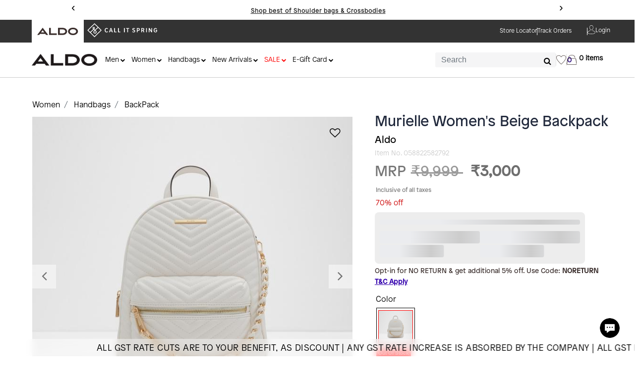

--- FILE ---
content_type: text/html;charset=UTF-8
request_url: https://www.aldoshoes.in/women/handbags/backpack/murielle270043/MURIELLE270043.html
body_size: 47149
content:
<!DOCTYPE html>
<html lang="">
<head>
<!--[if gt IE 9]><!-->
<script>//common/scripts.isml</script>
<script defer type="text/javascript" src="/on/demandware.static/Sites-aldo-shoes-Site/-/default/v1768822055325/js/main.js"></script>
<script defer type="text/javascript" src="/on/demandware.static/Sites-aldo-shoes-Site/-/default/v1768822055325/js/buyNow.js"></script>
<script defer type="text/javascript" src="/on/demandware.static/Sites-aldo-shoes-Site/-/default/v1768822055325/js/return.js"></script>
<script defer type="text/javascript" src="/on/demandware.static/Sites-aldo-shoes-Site/-/default/v1768822055325/js/categoryFilter.js"></script>
<script defer type="text/javascript" src="/on/demandware.static/Sites-aldo-shoes-Site/-/default/v1768822055325/js/common.js"></script>

 <script>
if ('serviceWorker' in navigator) {
	window.addEventListener('load', function () {
navigator.serviceWorker.register('/on/demandware.static/Sites-aldo-shoes-Site/-/default/js/serviceWorker.js', {
  scope: '/on/demandware.static/Sites-aldo-shoes-Site/-/default/js/'
}).then(function (registration) {
		console.log('ServiceWorker registered with scope:', registration.scope);
    }).catch(function (error) {
		console.error('ServiceWorker registration failed:', error);
    });
  });
}
</script>







<script type="text/javascript" id="kap-snippet" defer data-supportkey="eacba5fc9abbfd566bc7d148dd77ee987c1710117232155295"
	chat-for="TICKET" src="https://selfserveapp.kapturecrm.com/js/init_chat.js " server-host="ms-noauth"
	chat-type="NR"></script>


	<script defer type="text/javascript" src="/on/demandware.static/Sites-aldo-shoes-Site/-/default/v1768822055325/js/productDetail.js" 
        >
    </script>

	<script defer type="text/javascript" src="/on/demandware.static/Sites-aldo-shoes-Site/-/default/v1768822055325/js/carousel.js" 
        >
    </script>

	<script defer type="text/javascript" src="https://cdn.razorpay.com/widgets/affordability/affordability.js" 
        >
    </script>

	<script defer type="text/javascript" src="/on/demandware.static/Sites-aldo-shoes-Site/-/default/v1768822055325/js/newsLetterPopUp.js" 
        >
    </script>

	<script defer type="text/javascript" src="/on/demandware.static/Sites-aldo-shoes-Site/-/default/v1768822055325/js/topScroll.js" 
        >
    </script>

	<script defer type="text/javascript" src="/on/demandware.static/Sites-aldo-shoes-Site/-/default/v1768822055325/js/cartCommon.js " 
        >
    </script>

<!--<![endif]-->
<meta charset=UTF-8>

<meta http-equiv="x-ua-compatible" content="ie=edge">


<meta name="viewport" content="width=device-width, initial-scale=1, maximum-scale=1, user-scalable=0">



  <title>Murielle Women&#x27;s Beige Backpack | Aldo Shoes</title>


<meta name="description" content="Discover the new Murielle Women's Beige Backpack. Exclusively available online at | Aldo Soes. Get Up to 50% Off on a huge collection. Only INR 9999.00"/>
<meta name="keywords" content="CIS"/>



    
        <meta property="og:title" content="Murielle Women&#39;s Beige Backpack">
    

    
        <meta name="robots" content="index,follow">
    

    
        <meta property="og:description" content="Discover the new Murielle Women&#39;s Beige Backpack. Exclusively available online at | Aldo Soes. Get Up to 50% Off on a huge collection. Only INR 9999.00">
    


<link rel="icon" type="image/png" href="/on/demandware.static/Sites-aldo-shoes-Site/-/default/dw719d32f3/images/favicons/favicon-g.png" sizes="196x196" />
 <link rel="icon" type="image/png" href="/on/demandware.static/Sites-aldo-shoes-Site/-/default/dw719d32f3/images/favicons/favicon-g.png" sizes="96x96" />
<link rel="icon" type="image/png" href="/on/demandware.static/Sites-aldo-shoes-Site/-/default/dw719d32f3/images/favicons/favicon-g.png" sizes="32x32" />
<link rel="icon" type="image/png" href="/on/demandware.static/Sites-aldo-shoes-Site/-/default/dw719d32f3/images/favicons/favicon-g.png" sizes="16x16" />
<link rel="icon" type="image/png" href="/on/demandware.static/Sites-aldo-shoes-Site/-/default/dw719d32f3/images/favicons/favicon-g.png" sizes="128x128" /> 
<link href="https://cdn.jsdelivr.net/npm/nouislider/distribute/nouislider.min.css" rel="stylesheet">

<link rel="stylesheet" href="/on/demandware.static/Sites-aldo-shoes-Site/-/default/v1768822055325/css/global.css" />
<link rel="stylesheet" href="/on/demandware.static/Sites-aldo-shoes-Site/-/default/v1768822055325/css/slider.css" />

    <link rel="stylesheet" href="/on/demandware.static/Sites-aldo-shoes-Site/-/default/v1768822055325/css/product/detail.css"  />

    <link rel="stylesheet" href="/on/demandware.static/Sites-aldo-shoes-Site/-/default/v1768822055325/css/experience/components/commerceLayouts/carousel.css"  />

    <link rel="stylesheet" href="/on/demandware.static/Sites-aldo-shoes-Site/-/default/v1768822055325/css/global.css"  />



    <link rel="canonical" href="https://www.aldoshoes.in/women/handbags/backpack/murielle270043/058822582792.html"/>


<link rel="preconnect" href="https://cdn.moengage.com/" crossorigin />
<link rel="dns-prefetch" href="https://cdn.moengage.com/" />
<link rel="preconnect" href="https://sdk-03.moengage.com/" crossorigin />
<link rel="dns-prefetch" href="https://sdk-03.moengage.com/" />
<script src="https://cdn.moengage.com/release/dc_3/versions/2/moe_webSdk_webp.min.latest.js?app_id=PFKBVWBEIED036S2TRU9JHJD"></script>




    
    

    
    <script>    
        window.dataLayer = window.dataLayer || [];
         var gtmCustomerNumber =   "NA";
         sessionStorage.setItem("gtm_Customer_Number" , gtmCustomerNumber);
         var gtm_login_verify = "nonlogged_in";
         sessionStorage.setItem("user_loggedin" , gtm_login_verify);
         var user_type = "null";
         sessionStorage.setItem("user_type" , user_type);
         var customer_type = "existing_customer";
         sessionStorage.setItem("customer_type" , customer_type);
          var subscribe_status = "non-subscribed";
         sessionStorage.setItem("subscribe_status" , subscribe_status);
         var ga_cookiesValue = "null";
         sessionStorage.setItem("ga_cookiesValue" , ga_cookiesValue);
         var bannerName = sessionStorage.getItem('aldo_banner_name');
        var pageDataLayer = {"event":"view_item","userID":"NA","page_type":"PDP_page","user_type":"NA","customer_type":"existing_customer","subscription_status":"non-subscribed","user_status":"nonlogged_in","breadcrum_sequence":"HOME > Women > Handbags > BackPack","banner_name":null,"stock_status":"in_stock","ecommerce":{"items":[{"item_name":"Murielle Women's Beige Backpack","item_id":"058822582792","item_brand":"Aldo","currency":"INR","discount":6999,"item_variant":"Beige","item_category":"Women","item_category2":"Handbags","item_category3":"BackPack","item_category4":"Backpack","price":3000,"item_list_name":"Handbags","item_list_id":"NA","index":1,"quantity":1}]}}
        pageDataLayer.banner_name = bannerName;
        // let previousOrderNo = window.localStorage.getItem("previousOrderNo");  
        // console.log('previousOrderNo',previousOrderNo);
        // let currentOrderNo = "null";
        // console.log("currentOrderNo",currentOrderNo);
        // console.log(typeof previousOrderNo);
        // console.log(typeof currentOrderNo);

        // if(currentOrderNo == previousOrderNo && previousOrderNo!= "null") {
            // console.log("Repeating")
        // } else {   
            window.dataLayer.push({ ecommerce: null });     
            window.dataLayer.push(pageDataLayer);
            // console.log("Datalayer",window.dataLayer);
            // if(currentOrderNo!="null"){
                // window.localStorage.setItem("previousOrderNo","null");
                // console.log('previousOrderNo',window.localStorage.getItem("previousOrderNo"));
            // }
        // }
    </script>





    <script>
        window.dataLayer = window.dataLayer || [];
    </script>
    
        <script>
            window.dataLayer.push({"ecommerce":{"detail":{"actionField":{"list":"Listing"},"products":[{"name":"Murielle Women's Beige Backpack","id":"058822582792","price":"3000","brand":"Aldo","category":"BackPack","variant":"Beige"}]}}});
        </script>
    

<input type="hidden" class="js-gtm-site-currencycode" value="INR" />
<input type="hidden" class="gtm-page-type" value="PDP_page">

    


    
    
    
        <!-- Google Tag Manager -->
        <script>(function(w,d,s,l,i){w[l]=w[l]||[];w[l].push({'gtm.start':
        new Date().getTime(),event:'gtm.js'});var f=d.getElementsByTagName(s)[0],
        j=d.createElement(s),dl=l!='dataLayer'?'&l='+l:'';j.async=true;j.src=
        'https://www.googletagmanager.com/gtm.js?id='+i+dl;f.parentNode.insertBefore(j,f);
        })(window,document,'script','dataLayer','GTM-5NDT7WJ');</script>
        <!-- End Google Tag Manager -->

        <script defer src="/on/demandware.static/Sites-aldo-shoes-Site/-/default/v1768822055325/js/gtm.js"></script>
    







<script defer type="text/javascript" src="/on/demandware.static/Sites-aldo-shoes-Site/-/default/v1768822055325/js/clubApparel.js"></script>


<link rel="stylesheet" href="/on/demandware.static/Sites-aldo-shoes-Site/-/default/v1768822055325/css/skin/skin.css" />
<link rel="stylesheet" href="/on/demandware.static/Sites-aldo-shoes-Site/-/default/v1768822055325/css/clubApparel.css" />

<script type="text/javascript">//<!--
/* <![CDATA[ (head-active_data.js) */
var dw = (window.dw || {});
dw.ac = {
    _analytics: null,
    _events: [],
    _category: "",
    _searchData: "",
    _anact: "",
    _anact_nohit_tag: "",
    _analytics_enabled: "true",
    _timeZone: "Asia/Kolkata",
    _capture: function(configs) {
        if (Object.prototype.toString.call(configs) === "[object Array]") {
            configs.forEach(captureObject);
            return;
        }
        dw.ac._events.push(configs);
    },
	capture: function() { 
		dw.ac._capture(arguments);
		// send to CQ as well:
		if (window.CQuotient) {
			window.CQuotient.trackEventsFromAC(arguments);
		}
	},
    EV_PRD_SEARCHHIT: "searchhit",
    EV_PRD_DETAIL: "detail",
    EV_PRD_RECOMMENDATION: "recommendation",
    EV_PRD_SETPRODUCT: "setproduct",
    applyContext: function(context) {
        if (typeof context === "object" && context.hasOwnProperty("category")) {
        	dw.ac._category = context.category;
        }
        if (typeof context === "object" && context.hasOwnProperty("searchData")) {
        	dw.ac._searchData = context.searchData;
        }
    },
    setDWAnalytics: function(analytics) {
        dw.ac._analytics = analytics;
    },
    eventsIsEmpty: function() {
        return 0 == dw.ac._events.length;
    }
};
/* ]]> */
// -->
</script>
<script type="text/javascript">//<!--
/* <![CDATA[ (head-cquotient.js) */
var CQuotient = window.CQuotient = {};
CQuotient.clientId = 'bgsc-aldo-shoes';
CQuotient.realm = 'BGSC';
CQuotient.siteId = 'aldo-shoes';
CQuotient.instanceType = 'prd';
CQuotient.locale = 'default';
CQuotient.fbPixelId = '__UNKNOWN__';
CQuotient.activities = [];
CQuotient.cqcid='';
CQuotient.cquid='';
CQuotient.cqeid='';
CQuotient.cqlid='';
CQuotient.apiHost='api.cquotient.com';
/* Turn this on to test against Staging Einstein */
/* CQuotient.useTest= true; */
CQuotient.useTest = ('true' === 'false');
CQuotient.initFromCookies = function () {
	var ca = document.cookie.split(';');
	for(var i=0;i < ca.length;i++) {
	  var c = ca[i];
	  while (c.charAt(0)==' ') c = c.substring(1,c.length);
	  if (c.indexOf('cqcid=') == 0) {
		CQuotient.cqcid=c.substring('cqcid='.length,c.length);
	  } else if (c.indexOf('cquid=') == 0) {
		  var value = c.substring('cquid='.length,c.length);
		  if (value) {
		  	var split_value = value.split("|", 3);
		  	if (split_value.length > 0) {
			  CQuotient.cquid=split_value[0];
		  	}
		  	if (split_value.length > 1) {
			  CQuotient.cqeid=split_value[1];
		  	}
		  	if (split_value.length > 2) {
			  CQuotient.cqlid=split_value[2];
		  	}
		  }
	  }
	}
}
CQuotient.getCQCookieId = function () {
	if(window.CQuotient.cqcid == '')
		window.CQuotient.initFromCookies();
	return window.CQuotient.cqcid;
};
CQuotient.getCQUserId = function () {
	if(window.CQuotient.cquid == '')
		window.CQuotient.initFromCookies();
	return window.CQuotient.cquid;
};
CQuotient.getCQHashedEmail = function () {
	if(window.CQuotient.cqeid == '')
		window.CQuotient.initFromCookies();
	return window.CQuotient.cqeid;
};
CQuotient.getCQHashedLogin = function () {
	if(window.CQuotient.cqlid == '')
		window.CQuotient.initFromCookies();
	return window.CQuotient.cqlid;
};
CQuotient.trackEventsFromAC = function (/* Object or Array */ events) {
try {
	if (Object.prototype.toString.call(events) === "[object Array]") {
		events.forEach(_trackASingleCQEvent);
	} else {
		CQuotient._trackASingleCQEvent(events);
	}
} catch(err) {}
};
CQuotient._trackASingleCQEvent = function ( /* Object */ event) {
	if (event && event.id) {
		if (event.type === dw.ac.EV_PRD_DETAIL) {
			CQuotient.trackViewProduct( {id:'', alt_id: event.id, type: 'raw_sku'} );
		} // not handling the other dw.ac.* events currently
	}
};
CQuotient.trackViewProduct = function(/* Object */ cqParamData){
	var cq_params = {};
	cq_params.cookieId = CQuotient.getCQCookieId();
	cq_params.userId = CQuotient.getCQUserId();
	cq_params.emailId = CQuotient.getCQHashedEmail();
	cq_params.loginId = CQuotient.getCQHashedLogin();
	cq_params.product = cqParamData.product;
	cq_params.realm = cqParamData.realm;
	cq_params.siteId = cqParamData.siteId;
	cq_params.instanceType = cqParamData.instanceType;
	cq_params.locale = CQuotient.locale;
	
	if(CQuotient.sendActivity) {
		CQuotient.sendActivity(CQuotient.clientId, 'viewProduct', cq_params);
	} else {
		CQuotient.activities.push({activityType: 'viewProduct', parameters: cq_params});
	}
};
/* ]]> */
// -->
</script>


    
        <script type="application/ld+json">
            {"@context":"http://schema.org/","@type":"Product","name":"Murielle Women's Beige Backpack","description":"Murielle Women's Beige Backpack","mpn":"058822582792","sku":"058822582792","brand":{"@type":"Thing","name":"Aldo"},"image":["https://www.aldoshoes.in/on/demandware.static/-/Sites-aldo_master_catalog/default/dwe8b2e4b1/large/murielle270043_1.jpg","https://www.aldoshoes.in/on/demandware.static/-/Sites-aldo_master_catalog/default/dw67345aea/large/murielle270043_2.jpg","https://www.aldoshoes.in/on/demandware.static/-/Sites-aldo_master_catalog/default/dwd26f854e/large/murielle270043_3.jpg","https://www.aldoshoes.in/on/demandware.static/-/Sites-aldo_master_catalog/default/dw0ab09b08/large/murielle270043_4.jpg"],"offers":{"url":{},"@type":"Offer","priceCurrency":"INR","price":"3000.00","availability":"http://schema.org/OutOfStock"}}
        </script>
    



</head>
<body class="body-custom " >





    

    
        <!-- Google Tag Manager (noscript) -->
        <noscript><iframe src="https://www.googletagmanager.com/ns.html?id=GTM-5NDT7WJ"
        height="0" width="0" style="display:none;visibility:hidden"></iframe></noscript>
        <!-- End Google Tag Manager (noscript) -->
    



<!-- Main container with query string -->
<div class="page info-data-main-page" data-action="Product-Show" data-querystring="pid=MURIELLE270043">
<style>

    .top-header-div {
        padding: 0 !important;
        width: 90% !important;
        height: 100%;
    }

    .second-header-aldo-logo {
        padding: 0 !important;
        width: 90% !important;
        /* width: 100% !important; */
    }

    .aldoLogo {
        width: 132px;
        height: 24px;
    }

    .top_banner {
        background-color: #333333;
        height: 46px;
        overflow: initial;
    }



    .track-order-header-text {
        font-size: 12px;
        font-weight: 500;
        font-family: 'Patron-Light' !important;
    }

    .account_div {
        display: flex;
        flex-direction: row;
        align-items: center;
        gap: 0.5rem;

    }

    /* .account_Logo {
        width: 25%;
    } */

    .heart_ParentDiv {
        /* 		position:absolute;
		left: 1086px; */
        margin-top: 20px;
    }

    .heartIcon {
        width: 20px;
        height: 20px;
        color: #3A2E2C;
    }

    .v_line_heart {
        width: 1px;
        height: 24px;
        background-color: rgba(0, 0, 0, 0.1);
    }

    .vertical-Line-header {
        width: 1px;
        background-color: #ffffff;
        height: 15px;
    }

    .atomText {
        margin-right: 7.5em !important;
    }

    .aldo-head-second-strip {
        margin-left: 0;
        margin-right: 0;
    }

    .aldo-head0ss-sub {
        display: flex;
        align-items: center;
        justify-content: space-between;
        padding: 0;
    }

    .logo-categories {
        display: flex;
        align-items: center;
        gap: 15px;
    }

    .header-second-strip {
        display: flex;
        align-items: center;
        height: 100%;
        gap: 20px;
    }

    .search-main-header {
        margin-top: 0 !important;
    }

    .heart_ParentDiv,
    .minicart-custom-ph {
        margin: 0 !important;
    }

    .top-header-div-sub {
        align-items: center;
        height: 100%;
    }

    .track-order-header-page-mainDiv {
        gap: 20px;
        align-items: center;
        height: 100%;
        flex-wrap: nowrap;
    }

    .login-header-aldo {
        height: 100%;
        display: flex;
        align-items: center;
    }

    .mega-menu-homePageAldo {
        margin-top: 4px;
    }

    .club-apparel-div {
        display: none;
    }

    .hamburger-mobile {
        display: none;
    }

    .logo-section-main-div {
        display: flex;

    }

    .logo-and-get-free-shipping-div {
        display: flex;
    }

    .logo-section-main-div-mobile {
        display: none;
    }
    .logo-section-main-div-ipad{
            display:none;
        }
    .main-search-homePage1{
            display: none;
        }

    @media (max-width:768px) {
        .logo-section-main-div {
            display: none;
        }
        .v_line_heart{
            display: none;
        }
        .wishlist-header-div{
            padding-right: 10px;
            padding-top: 2px;
        }
.main-search-homePage1{
            display: none;
            width: 95%;
            margin-left: auto;
            margin-right: auto;
        }
        .logo-section-main-div-mobile {
            display: flex;
            height:50px;
        }

        .top_banner-md {
            background-color: #333333;
            height: auto;
        }

        .top-header-div-md {
            width: 100% !important;
            height: auto;
        }

        .club-apparel-div-md {

            /* height: 31px; */
            background-color: #F0F0ED;
            width: 100%;
            display: flex;
            align-items: center;
            justify-content: center;

        }

        .club-apparel-div-text {
            color: #3300AD;
            font-size: 10px;
            font-weight: 400;
            font-family: 'Patron-light';
        }

        .club-app-mobile-md {
            width: 77.65px;
            /* height: 20px; */
        }

        .hamburger-mobile {
            display: block;
            margin-right: 5px;
        }

        .v_line_heart-md {
            display: none;
        }

        .top-header-div-sub {
            height: auto !important;
        }

        .atomText {
            display: none;
        }

        .mobile-first-image-aldo {
            width: 100%;
            height: -webkit-fill-available;
       }

        .mobile-first-image-cis {
            width: 100%;
            height: 50px;
        }

        .top-header-div {
            height: auto;
        }

        .heart_ParentDiv {
            padding-right: 1rem !important;
        }

        .header-second-strip {
            gap: 0;
        }
        .logo-section-main-div-ipad{
            display:none;
        }
        .second-header-aldo-logo {
        /* padding: 0 !important; */
        width: 100% !important;
        /* width: 100% !important; */
    }


    }
    @media only screen and (min-width: 768px) and (max-width: 992px) {
        .logo-section-main-div-mobile{
            display:none;
        }
         .logo-section-main-div-ipad {
            display: flex;
            height: 50px;
        }
        /* .second-header-aldo-logo{
            width:95%;
        } */
        .second-header-aldo-logo-ipad{
            width:95% !important;
        }
        .menuText-ipad-design{
            display: none;
        }
        .search-main-header{
            margin-right: 8px !important;
        }
        .main-search-homePage1{
            width: 92% !important;
            margin-left: auto;
            margin-right: auto;
        }
    }

    @media (min-width: 769px) {
        .common_quantity_btn {
            padding: 0px 7px !important;
        }
    }

</style>
<header>
    <div class="promotion-strip">
        <div class="promotion-middle">
            
    
    <div class="content-asset"><!-- dwMarker="content" dwContentID="033a2578f1b8569679f68b100b" -->
        <style>

.info-data-main-page {
    position: sticky;
    top: 0;
    z-index: 1030;
}
    .promotion-strip {
    display: flex;
    height: auto;
    width: 100%;
    /* background:#f4dbb3; */
    background: #fff;;
  }
  .promotion-middle {
      width: 80%;
      height: 100%;
      margin: 0 auto;
      font-weight: normal;
  }
  .promotion-middle p {
    font-family: "Patron-Light";
    font-style: normal;
    font-size: 12px;
    line-height: 21px;
    color: #000000 !important;
    padding: 0px;
    margin: 2px 5px 2px 5px !important;
    font-weight: 400;
        display: contents;
}
  .ticker-container {
    width: 100%;
    margin: 10px 0px;
    position: relative;
    overflow: hidden;
    padding: 10px 40px;
    box-sizing: border-box;
    display: flex;
    justify-content: center;
  }
  .ticker-content {
    position: relative;
    width: 300px;
    display: flex;
    align-items: center;
    justify-content: center;
  }
  .ticker-item {
    position: fixed;
    width: 70%;
    opacity: 0;
    transform: translateX(100%);
    transition: transform 0.5s ease, opacity 0.5s ease;
    text-align: center;
    font-weight: bold;
    white-space: nowrap;
    text-align: center;
    align-items: center;
top:0;
  }
  .ticker-item.active {
    opacity: 1;
    transform: translateX(0);
    z-index: 2;
    display: flex;
    justify-content: center;
  }
  .ticker-item.slide-out-left {
    transform: translateX(-100%);
    opacity: 0;
    z-index: 1;
  }
  .ticker-arrow {
    position: absolute;
    top: 50%;
    transform: translateY(-50%);
    border-radius: 50%;
    width: 30px;
    height: 30px;
    text-align: center;
    line-height: 20px;
    font-size: 23px;
    cursor: pointer;
    user-select: none;
    color: rgb(0, 0, 0);
  }
  .ticker-arrow.left {
    left: 5px;
  }
  .ticker-arrow.right {
    right: 5px;
    direction: ltr;
  }
.ticker-link {
    text-decoration: none;
    display: flex;
    font-size: 12px;
    font-family: "Patron-Light";
    letter-spacing: 1px;
    font-weight: 600;
    position: relative;
    width: auto;
    justify-content: center;
    height: 45px;
    align-items: center;
    color: rgb(0, 0, 0) !important;
}
.tc_replay a {
    font-size: 12px;
    font-family: "Patron-Light";
    display: flex;
    color: #1e1e1e;
}
  .ticker-link:hover{
    color: rgb(0, 0, 0);
    text-decoration: unset;
  }
  .ticker-link span{
    font-size: 13px;
    font-family: "Patron-Light";
    font-weight: 600;
    margin-left: 3px;
    text-decoration: underline;
    /* border-bottom: 1px solid white; */
  }
   .ticker-link span:hover{
    /* border-bottom: none; */
    text-decoration: none;
  }
  @media (max-width: 768px)  { 
    .ticker-link {
        display: inline-grid;
        width: auto;
    }
    .ticker-arrow.left {
        left: -10px;
    }
    .ticker-arrow.right {
        right: -10px;
    }
    .promotion-middle p {
        font-size: 10px;
    }
    .ticker-item {
      width: auto;
    }
  }
.header-timer-section {
    position: relative;
    top: 0;
        left: 10px;
    z-index: 10;
    display: flex;
    align-items: center;
    justify-content: center;
    gap: 9px;
    font-family: "Patron-Light";
    border-left: 2px solid black;
}
 
.header-offer-status {
    font-size: 12px;
    font-weight: 700;
    letter-spacing: 1px;
    text-transform: capitalize;
    opacity: 0.9;
    margin-bottom: 0;
    padding-left: 10px;
}
 
.header-countdown-container {
  display: flex;
  align-items: center;
  justify-content: center;
  gap: 6px; 
}
 
.header-time-unit {
  display: flex;
  flex-direction: column;
  align-items: center;
  min-width: 24px;
}
 
.header-time-number {
  font-size: 14px;  
  font-weight: 700;
  margin-bottom: 1px;
  min-width: 20px;
}
 
.header-time-label {
  font-size: 8px;  
  text-transform: uppercase;
  letter-spacing: 0.5px;
  opacity: 0.8;
  font-weight: 500;
}
 
.header-separator {
    font-size: 14px;
    font-weight: bold;
    margin: 0 3px;
    opacity: 0.7;
    position: relative;
    top: -6px;
}
.header-shipping-message {
  font-size: 12px;
  font-weight: normal;
  color: inherit;
  margin: 0;
  text-align: center;
}
 
@media (max-width: 768px) {
  .header-ticker-container {
    padding: 10px 15px;
    flex-direction: row;
    left: 0;
    gap: 8px;
  }
 
    .header-timer-section {
        flex-direction: row;
        gap: 6px;
        left: 0px;
        transform: scale(0.7);
        padding: 4px 0px;
        border: none;
    }
 
  .header-offer-status {
    font-size: 12px;
  }
 
  .header-time-number {
    font-size: 14px;
    padding: 1px 3px;
    min-width: 18px;
  }
 
  .header-time-label {
    font-size: 7px;
  }
 
  .header-separator {
    font-size: 12px;
  }
 
  .header-shipping-message {
    font-size: 11px;
  }
  .ticker-link span {
    font-size: 12px;
    display: inline-grid;
}
.ticker-container {
    margin: 16px 0px;
}
.promotion-middle p {
    display: block;
}
.promotion-middle {
    width: 85%;
}
}
</style>
<div class="ticker-container" id="ticker">
  <div class="ticker-arrow left" id="prev">&#8249;</div>
  <div class="ticker-content" id="tickerContent">
    <!--<div class="ticker-item active">
            <a class="ticker-link">
                Buy 2 & Get Additional 10% Off on Everything!
                <div class="banner_count d-none" data-starttime="2025-09-25T05:00:00"
                    data-endtime="2025-09-26T21:00:00">
                    <div class="header-timer-section">
                        <div class="header-offer-status" id="promo-timer-status">Collection Preview Ends in</div>
                        <div class="header-countdown-container">
                            <div class="header-time-unit">
                                <div class="header-time-number" id="promo-hours">00</div>
                                <div class="header-time-label">Hours</div>
                            </div>
                            <div class="header-separator">:</div>
                            <div class="header-time-unit">
                                <div class="header-time-number" id="promo-minutes">00</div>
                                <div class="header-time-label">Mins</div>
                            </div>
                            <div class="header-separator">:</div>
                            <div class="header-time-unit">
                                <div class="header-time-number" id="promo-seconds">00</div>
                                <div class="header-time-label">Secs</div>
                            </div>
                        </div>
                    </div>
                </div>
            </a>
        </div>-->
 <!--<div class="ticker-item active">
      <div class="ticker-link">
        Call It Spring: Flat ₹1,000 OFF <p>on orders of ₹5,000 & above</p>
      </div>
    </div>-->
 <!--<div class="ticker-item">
      <div class="ticker-link">
         ALDO: Flat ₹2,000 OFF <p>on orders of ₹10,000 & above</p>
      </div>
    </div>-->
    <div class="ticker-item active ">
      <div class="ticker-link">
        Use code NORETURN <p>to get additional 5% off on cart.<span class="tc_replay">
            <a href="https://www.aldoshoes.in/no-return-coupon-termsandconditions/noReturnTermConditions.html">T&C Apply</a>
          </span></p>
      </div>
    </div>

    
    <div class="ticker-item ">
      <div class="ticker-link">
         <p><span class="tc_replay">
            <a href="https://www.aldoshoes.in/women/handbags/crossbody-and-shoulder-bags/">Shop best of Shoulder bags & Crossbodies</a>
          </span></p>
      </div>
    </div>


    <div class="ticker-item ">
      <div class="ticker-link">
         <p><span class="tc_replay">
            <a href="https://www.aldoshoes.in/women/handbags/totes-and-satchel/">Shop best of Totes & Satchels</a>
          </span></p>
      </div>
    </div>
    <div class="ticker-item ">
      <div class="ticker-link">
         <p><span class="tc_replay">
            <a href="https://www.aldoshoes.in/women/women-footwear/sneaker/">Shop best of ALDO Sneaker</a>
          </span></p>
      </div>
    </div>



    <!--
 <div class="ticker-item ">
      <div class="ticker-link" style="font-weight:normal">
        <p> <span class="tc_replay"><a href="https://www.aldoshoes.in/women/handbags/">All Handbags at Flat
              50% off.</a></span></p>
      </div>
    </div>
    <div class="ticker-item">
      <div class="ticker-link" style="font-weight:normal">
        <p> <span class="tc_replay"><a href="https://www.aldoshoes.in/men/men-footwear/">All Men Footwear at
              Flat 50% off.</a></span></p>
      </div>
    </div>
    <div class="ticker-item">
      <div class="ticker-link" style="font-weight:normal">
        <p> <span class="tc_replay"><a href="https://www.aldoshoes.in/women/women-footwear/">All Women
              Footwear at Flat 50% off.</a></span></p>
      </div>
    </div> 
<div class="ticker-item">
            <a class="ticker-link">
                Get Ready for One of the Biggest Sales of the Year</p>
            </a>
        </div> -->
  </div>
  <div class="ticker-arrow right" id="next">&#8250;</div>
</div>
</div>
<script>
(function() {
  const tickerContainer = document.getElementById("ticker");
  if (!tickerContainer) return;
  const items = tickerContainer.querySelectorAll(".ticker-item");
  let currentIndex = 0;
  let interval;
  function showSlide(nextIndex) {
    if (nextIndex === currentIndex) return;
    const current = items[currentIndex];
    const next = items[nextIndex];
    current.classList.remove("active");
    current.classList.add("slide-out-left");
    next.classList.add("active");
    next.classList.remove("slide-out-left");
    setTimeout(() => current.classList.remove("slide-out-left"), 300);
    currentIndex = nextIndex;
  }
  function nextSlide() {
    showSlide((currentIndex + 1) % items.length);
  }
  function prevSlide() {
    showSlide((currentIndex - 1 + items.length) % items.length);
  }
  function startAutoSlide() {
    interval = setInterval(nextSlide, 8000);
  }
  function stopAutoSlide() {
    clearInterval(interval);
  }
  const prevArrow = tickerContainer.querySelector("#prev");
  const nextArrow = tickerContainer.querySelector("#next");
  prevArrow?.addEventListener("click", () => {
    stopAutoSlide();
    prevSlide();
    startAutoSlide();
  });
  nextArrow?.addEventListener("click", () => {
    stopAutoSlide();
    nextSlide();
    startAutoSlide();
  });
  tickerContainer.addEventListener("mouseenter", stopAutoSlide);
  tickerContainer.addEventListener("mouseleave", startAutoSlide);
  startAutoSlide();
})();
</script>
<script>
(function(){
  var banner = document.querySelector(".banner_count");
  var startTime = new Date(banner.dataset.starttime).getTime();
  var endTime = new Date(banner.dataset.endtime).getTime();
  function updateCountdown() {
    var nowTime = new Date().getTime();
    var hoursEl = document.getElementById("promo-hours");
    var minutesEl = document.getElementById("promo-minutes");
    var secondsEl = document.getElementById("promo-seconds");
    var distance;
    if (nowTime < startTime) {
      // Before event starts → countdown to start time
      distance = startTime - nowTime;
    } else if (nowTime >= startTime && nowTime < endTime) {
      // During event → countdown to end time
      distance = endTime - nowTime;
    } else {
      // After event → freeze timer at 00:00:00
      hoursEl.innerText = "00";
      minutesEl.innerText = "00";
      secondsEl.innerText = "00";
      return;
    }
    if (distance <= 0) {
      hoursEl.innerText = "00";
      minutesEl.innerText = "00";
      secondsEl.innerText = "00";
      return;
    }
    var hours = Math.floor(distance / (1000 * 60 * 60));
    var minutes = Math.floor((distance % (1000 * 60 * 60)) / (1000 * 60));
    var seconds = Math.floor((distance % (1000 * 60)) / 1000);
    hoursEl.innerText = ("0" + hours).slice(-2);
    minutesEl.innerText = ("0" + minutes).slice(-2);
    secondsEl.innerText = ("0" + seconds).slice(-2);
  }
  // Run once immediately
  updateCountdown();
  // Keep updating every second
  setInterval(updateCountdown, 1000);
})();
</script>
    </div> <!-- End content-asset -->


        </div>
    </div>
    <a href="#maincontent" class="skip" aria-label="Skip to main content">Skip to main content</a>
<a href="#footercontent" class="skip" aria-label="Skip to footer content">Skip to footer content</a>
    <!--Logo-->
    <div class="header-banner slide-up top_banner top_banner-md">
    <div class="container-fluid top-header-div top-header-div-md">
        <div class="d-flex justify-content-between top-header-div-sub">
            <div class="logo-and-get-free-shipping-div">
                <div class="logo-section-main-div">
                    <a href="/" class="gtm-logo-click" data-gtm-logo-click-onclick='{"event":"logo_click", "position": "top_navigation" ,"logo_name":"aldo"}'>
                        
                            
                            <img alt="aldo" src="/on/demandware.static/Sites-aldo-shoes-Site/-/default/dw03ccd64e/images/Aldo_Black_text_logo.png" title="" />
                            
                        
                    </a> ​
                    ​<a href="/call-it-spring-page" class="gtm-logo-click" data-gtm-logo-click-onclick='{ "event":"logo_click", "position": "top_navigation" ,"logo_name":"call_it_spring"}'>
                        
                            ​<img alt="CIS" src="/on/demandware.static/Sites-aldo-shoes-Site/-/default/dw07b5c6ed/images/cis_logo_white_text.svg" title="" />
                            
                        
                    </a>
                </div>
                
                <div class="logo-section-main-div-mobile">

                    <a href="/"   class="gtm-logo-click" data-gtm-logo-click-onclick='{"event":"logo_click", "position": "top_navigation" ,"logo_name":"aldo"}'>
                        
                            <img class="mobile-first-image-aldo" alt="aldo"
                                src="/on/demandware.static/Sites-aldo-shoes-Site/-/default/dw3dae173b/images/aldo-black-text-mobile.png" title="" />
                        
                    </a> ​
                    ​<a href="/call-it-spring-page" class="gtm-logo-click"  data-gtm-logo-click-onclick='{ "event":"logo_click", "position": "top_navigation" ,"logo_name":"call_it_spring"}'>
                        
                            ​<img class="mobile-first-image-cis" alt="CIS"
                                src="/on/demandware.static/Sites-aldo-shoes-Site/-/default/dw55e1826d/images/cis-white-text-mobile.png" title="" />

                         ​
                    </a>

                </div>
                
                
                <div class="logo-section-main-div-ipad">

                    <a href="/" class="gtm-logo-click" data-gtm-logo-click-onclick='{"event":"logo_click", "position": "top_navigation" ,"logo_name":"aldo"}'>
                        
                            <img class="mobile-first-image-aldo" alt="aldo"
                                src="/on/demandware.static/Sites-aldo-shoes-Site/-/default/dwc3dbacb9/images/aldo_black_text_ipad.png" title="" />
                        
                    </a> ​
                    ​<a href="/call-it-spring-page" class="gtm-logo-click"  data-gtm-logo-click-onclick='{ "event":"logo_click", "position": "top_navigation" ,"logo_name":"call_it_spring"}'>
                        
                            ​<img class="mobile-first-image-cis" alt="CIS"
                                src="/on/demandware.static/Sites-aldo-shoes-Site/-/default/dw7bfa8152/images/cis_white_text_ipad.png" title="" />

                         ​
                    </a>

                </div>
                
                

            </div>
            <div class="content atomText">
                

            </div>
            <div class="hidden-md-down row track-order-header-page-mainDiv">
                <div class="justify-content-center align-items-center track-order-header-text">
                    
    
    <div class="content-asset"><!-- dwMarker="content" dwContentID="47ff32b19f150e2e8b502d128d" -->
        <style>
.track-order-li {
 list-style: none;
height: 100%;
    display: flex;
    align-items: center;
}
.track-order:hover{
color: #ffffff;
text-decoration: underline;
}
.track-order-content-asset{
  width:11rem;
  display:flex;
  gap:14px;
}
.storeLocatorVerticalLine{
width: 1px;
        background-color: #ffffff;
        height: 15px;
}
</style>
<div class="track-order-content-asset">
<li class="track-order-li"><a href="https://www.aldoshoes.in/store-locator/aldo-store-locator.html" title="Go to Store Locator" style="color: #FFFFFF;" data-gtm-header-click-onclick='{"event":"header_click", "element_title": "Store Locator"}'><span  class="track-order">Store Locator</span></a></li>
<span class="storeLocatorVerticalLine"></span>
<li class="track-order-li"><a  href="https://www.aldoshoes.in/order-status" title="Go to Track Orders" style="color: #FFFFFF;" data-gtm-header-click-onclick='{"event":"header_click", "element_title": "Track Orders"}'><span  class="track-order">Track Orders</span></a></li>
</div>
    </div> <!-- End content-asset -->


                </div>
                <span class="vertical_Line vertical-Line-header"></span>
                <div class="justify-content-center align-items-center login-header-aldo">
                    <style>

.account_div{
		display:flex;
		flex-direction:row;
		align-items:center;
		gap:0.5rem;
        margin-bottom: 7px;
	}
	.account_Logo{
		    /* width: 100%; */
            height: 18px;
	}
	.my_ac{
		font-size: 12px !important;
        font-weight: 500 !important;
        font-family: 'Patron-Light' !important;
        color: #FFFFFF;
		
	}
.navs-items-customs {
    height: 100%;
}
	 .popovers-bottoms-customs{
    	z-index: -1;
        padding: 0;
	}
	.logo_firstname {
		display: flex;
    flex-direction: row;
    align-items: center;
    gap: 6px;
    height: 100%;
    position: relative;
	}
    .logo_firstname:hover .popovers-bottoms-customs {
        opacity: 1;
        height: auto;
        min-height: 50px;
        z-index: 1500;
        transition: all 1s ease;
    }
    .login-btn-status{
        color:#ffffff;
    }
    .logged-in-name-main {
        padding: 0 !important;
    }
    .logged-in-name-main:hover {
        color: #ffffff;
    }
    .popovers-bottoms-customs {
        opacity: 0;
        height: 0;
    position: absolute;
    top: 45px;
    left: -20px;
    max-width: initial;
    width: 109px;
    padding: 15px;
    }
    .li-my-ccount-logged {
        text-align: center;
        width: 100%;
    }
    .username-aldo{
        font-size:13px;
        font-weight: 500;
        line-height: 2.5;
    }
</style>

    <div class="user hidden-md-down account_div">
    <img class="account_Logo" src="/on/demandware.static/Sites-aldo-shoes-Site/-/default/dwe2e1cf08/images/user_icons.svg" alt="user"/>
        <a href="https://www.aldoshoes.in/login?rurl=6" role="button" aria-label="Login to your account" data-gtm-login-onclick='{"event":"login_click"}'>
            
             
            
            <span class="user-message my_ac">Login</span>
            
        </a>
    </div>




                    

                </div>
            </div>
        </div>

    </div>

</div>


<nav role="navigation" style="height:fit-content;background:#fff;border-bottom: 0.063em solid #ccc;" id="navbar_top">
    <div class="header container-fluid second-header-aldo-logo second-header-aldo-logo-ipad">
        <div class="row aldo-head-second-strip">
            <div class="col-12 aldo-head0ss-sub" style="display:flex;align-items:center">
                <div class="pull-left hamburger-mobile">
                    <div class="hidden-md-down mobile-menu">
                        <style>

.account_div{
		display:flex;
		flex-direction:row;
		align-items:center;
		gap:0.5rem;
        margin-bottom: 7px;
	}
	.account_Logo{
		    /* width: 100%; */
            height: 18px;
	}
	.my_ac{
		font-size: 12px !important;
        font-weight: 500 !important;
        font-family: 'Patron-Light' !important;
        color: #FFFFFF;
		
	}
.navs-items-customs {
    height: 100%;
}
	 .popovers-bottoms-customs{
    	z-index: -1;
        padding: 0;
	}
	.logo_firstname {
		display: flex;
    flex-direction: row;
    align-items: center;
    gap: 6px;
    height: 100%;
    position: relative;
	}
    .logo_firstname:hover .popovers-bottoms-customs {
        opacity: 1;
        height: auto;
        min-height: 50px;
        z-index: 1500;
        transition: all 1s ease;
    }
    .login-btn-status{
        color:#ffffff;
    }
    .logged-in-name-main {
        padding: 0 !important;
    }
    .logged-in-name-main:hover {
        color: #ffffff;
    }
    .popovers-bottoms-customs {
        opacity: 0;
        height: 0;
    position: absolute;
    top: 45px;
    left: -20px;
    max-width: initial;
    width: 109px;
    padding: 15px;
    }
    .li-my-ccount-logged {
        text-align: center;
        width: 100%;
    }
    .username-aldo{
        font-size:13px;
        font-weight: 500;
        line-height: 2.5;
    }
</style>

    <div class="user hidden-md-down account_div">
    <img class="account_Logo" src="/on/demandware.static/Sites-aldo-shoes-Site/-/default/dwe2e1cf08/images/user_icons.svg" alt="user"/>
        <a href="https://www.aldoshoes.in/login?rurl=6" role="button" aria-label="Login to your account" data-gtm-login-onclick='{"event":"login_click"}'>
            
             
            
            <span class="user-message my_ac">Login</span>
            
        </a>
    </div>




                        

                    </div>
                    <button class="navbar-toggler custom-navbar-toggler d-md-none " type="button" aria-controls="sg-navbar-collapse"
                        aria-expanded="false" aria-label="Toggle navigation" data-gtm-hamburger-icon-onclick='{"event":"hamburger_icon_click", "position": "header"}'>
                        &#9776; <span class="hidden-xs-down menuText-ipad-design">Menu</span>
                    </button>
                </div>
                <div class="d-md-none search-bar-icon-mobile">
                    <img class="" src="/on/demandware.static/Sites-aldo-shoes-Site/-/default/dwa160a86b/images/search-icon.svg"
                        alt="CIS" data-target="#AldoSearchModel"
                        data-toggle="modal" />
                </div>
                <div class="search-mobile d-sm-none d-none">
                    <div class="site-search main-search-homePage">
    <form role="search" class="mb-0"
          action="/search"
          method="get"
          name="simpleSearch">
        <input class="form-control search-field input-field-search-btn sugg-searchcustomborder" 
               id="gtm-input-field-search-btn"
               oninput="this.value = this.value.replace(/[^A-Za-z0-9 ]/g, '')"
               type="text"
               name="q"
               value=""
               placeholder="Search "
               role="combobox"
               aria-describedby="search-assistive-text"
               aria-haspopup="listbox"
               aria-owns="search-results"
               aria-expanded="false"
               aria-autocomplete="list"
               aria-activedescendant=""
               aria-controls="search-results"
               aria-label="Enter Keyword or Item No."
               autocomplete="off"  />
        <button type="reset" name="reset-button" class="fa fa-times reset-button d-none" aria-label="Clear search keywords"></button>
        <button type="submit" name="search-button" class="fa fa-search gtm-fa-search"  aria-label="Submit search keywords" data-gtm-top-navigation-onclick='{"event":"top_navigation_click", "section": "top_navigation" ,"element_title":"search_initiate"}'></button>
        <div class="suggestions-wrapper" data-url="/on/demandware.store/Sites-aldo-shoes-Site/default/SearchServices-GetSuggestions?q="></div>
        <input type="hidden" value="default" name="lang">
    </form>
</div>

<style>
.main-search-homePage{
  width: 100% !important;
  height: fit-content !important;
}
.input-field-search-btn{
    border: none !important;
    background-color: rgb(245,245,246) !important;
}
@media(max-width: 768px){
  /* .main-search-homePage{
    display: none;
  } */

  .input-field-search-btn{
    padding: 0.375rem 1.75rem;
    background-color: transparent !important;
  }
}
</style>

                </div>
                 <div class="logo-categories">
                    <div>
                        
                            <a class="logo-home gtm-logo-click" href="/"
                                title="" data-gtm-logo-click-onclick='{"event":"logo_click", "position": "header" ,"logo_name":"aldo"}'>
                                <img class="hidden-md-down aldoLogo" src="/on/demandware.static/Sites-aldo-shoes-Site/-/default/dw51f962e6/images/logo.svg"
                                    alt="CIS" />
                                <img class="d-lg-none" src="/on/demandware.static/Sites-aldo-shoes-Site/-/default/dwe77ae473/images/logo-mobile.svg"
                                    alt="CIS" />
                            </a>
                        
                    </div>

                    <div class="main-menu navbar-toggleable-sm menu-toggleable-left multilevel-dropdown d-none d-md-block mega-menu-homePageAldo background-vis"
                        id="sg-navbar-collapse" style="width: fit-content;margin-left: 1rem;">
                        <div class="desktop">
                            <div class="row">
                                
                                    <style>
    .banner-color,
    .main-menu {
        background-color: white !important;
    }

    /* .dropdown-toggle:after {
        display: none;
    }

    .close {
        display: none;
    } */


    *,
    *:before,
    *:after {
        -webkit-box-sizing: border-box;
        -moz-box-sizing: border-box;
        box-sizing: border-box;
    }

    /* General styling ,adding dropdown image etc  */
    nav ul,
    nav li {
        list-style: none;
        /* padding: 0;
        margin: 0; */
    }

    nav {
        flex: 0 0 100%;
    }

    .menu-item {
        padding: 0 20px 0 20px;
        /* flex: 1; */
        margin: 0;
    }

    nav a {
        display: block;
        text-decoration: none;
    }

    nav a:hover,
    nav a:visited {
        /* text-decoration: none; */
        font-weight: 200;
        /* text-transform: uppercase; */

    }

    .menu-bar {
        /* background: #ffffff; */
        display: flex;
    }

    .menu-link {
        padding: 20px 25px;
        /* background: #ffffff; */
        /* color: white; */
        transition: background 0.2s, color 0.2s;
        position: relative;
        z-index: 1;
    }

    .menu-link[aria-haspopup="true"] {
        /* padding-right: 40px; */
        /* width: 100%; */
        width: fit-content;
    }

    .custom_menu_bar_list_name_block[aria-haspopup="true"]:after {
        content: "\f078" !important;
        position: absolute;
        right: -13px;
        top: 47%;
        transform: translateY(-50%);
        font: normal normal normal 10px/1 FontAwesome;
    }

    .mega-menu-header {
        font-size: 1.2em;
        /* text-transform: uppercase; */
        font-weight: bold;
        color: #136a73;
        font-family: 'Patron' !important;
    }

    .mega-menu {
        background: #ffffff;
        z-index: 10;
    }

    .banner-color,
    .main-menu {
        /* background-color: inherit !important; */
    }

    /* } */

    .custom_menu_bar_block {
        margin: 0;
        left: 0 !important;
        justify-content: space-between;
        max-width: 100%;
        width: 100%;
        padding: 0 10px;
    }





    .custom_menu_bar_list_block {
        margin: 0;
        /* padding: 0; */
        white-space: nowrap;
        width: auto;
    }

    .custom_menu_bar_list_name_block {
        margin: 0 0 3px 0;
        padding: 0;
        /* font-family: 'Patron'; */
        /* position: relative; */
        width: 56px;
        height: 20px;
        font-family: 'Patron-light' !important;
        font-weight: 400;
        font-size: 14px !important;
        line-height: 20px;
        margin-left: -15px;
        /* text-transform: uppercase; */
    }

    .custom_menu_bar_list_name_block:hover {
        /* text-transform: uppercase; */
        /* text-decoration: none; */
        font-family: 'Patron' !important;
        font-weight: 300;

    }

    /* .custom_hide_show_indicator {
        display: none;
    }

    .custom_menu_bar_list_name_block:hover .custom_hide_show_indicator,
    .custom_menu_bar_list_name_block:visited .custom_hide_show_indicator {
        display: block !important;
    } */
</style>

<nav class="navbar navbar-expand-md bg-inverse col-12">
    
    <div class="nav">
        <nav>
            
            <ul class="menu menu-bar custom_menu_bar_block">
                
                    
                        
                            <li class="menu-item custom_menu_bar_list_block text-center" id="aldo_men" role="presentation">
                                <a href="/men/"
                                id="aldo_men" class="menu-link menu-bar-link aldo_men custom_menu_bar_list_name_block gtm-mega-menu-onclick"
                                role="button"
                                data-toggle="dropdown" aria-haspopup="true" aria-expanded="false"
                                tabindex="0" data-gtm-mega-menu-onclick='{ "event":"mega_menu_click", "element_title": "Men"}'>Men</a>
                                
                                
                                <style>
    /* .dropdown-menu,
    .dropdown-menu a,
    .navbar,
    .navbar .nav-item,
    .navbar .nav-item.dropdown,
    .navbar .nav-item.dropdown a,
    .navbar .nav-item a {
        color: black !important;
        padding: 0 20px 0 20px;
        margin: 0;
        flex: 1;
    }

    .banner-color,
    .main-menu {
        background-color: white !important;
    }

    .dropdown-toggle:after {
        display: none;
    }

    .close {
        display: none;
    } */

    .mega-menu--multiLevel {
        flex-direction: column;
        /* min-width: 1250px; */
        width: 100%;
        /* box-shadow: 0 0 7px #d4d5d9; */
        /* min-height: 200px; */

    }
    .custom_menu_items_main{
        box-shadow: 0 0 7px #d4d5d9;
    }

    /* // menu-bar  styles from here*/
    @media all and (min-width: 951px) {
        .nav {
            /* margin-top: 50px; */
            background: #ffffff;
            flex: 0 0 100%;
            background: none !important;
        }

        /*aria-haspopup is a attribute if we have popup we can hide */
        .menu [aria-haspopup="true"]~.custom_made {
            display: none;
        }

        .menu-bar {
            position: relative;
            left: 40px;
            /* width: 353%; */
        }

        li a {
            color: black;
        }

        .menu-bar-link {
            color: black;
        }

        /* when you click or focus on the bodycare it will open bath&shower row*/
        .menu-bar>li>[aria-haspopup="true"]:hover~.custom_made {
            display: flex;
            transform-origin: top;
            animation: dropdown 0.2s ease-out;
            
        }

        .menu-bar>li>[aria-haspopup="true"]~.custom_made:hover {
            display: flex;
            
        }

        .menu-bar>li:focus-within>[aria-haspopup="true"]~.custom_made {
            display: flex;
        }

        .menu-bar>li>[aria-haspopup="true"]:focus,
        .menu-bar>li:focus-within>[aria-haspopup="true"],
        .menu-bar>li:hover>a {
            /* background: : #177E89;  */
            font-weight: bold;
            opacity: 0.6;
            text-decoration: underline;
            text-decoration-color: #006699;
            color: black;
        }

        /* .menu-bar>li>[aria-haspopup="true"]:focus:after,
        .menu-bar>li:focus-within>[aria-haspopup="true"]:after,
        .menu-bar>li:hover>a:after {
            background-image: url('https://s3-us-west-2.amazonaws.com/s.cdpn.io/1397521/arrowTop.svg#light');
        } */

        /* mega bar styles */
        .mega-menu {
            position: absolute;
            top: 78%;
            left: 0;
            width: 100%;
            height: 400px;
            /* border:2px solid #EAEAEC; */
        }


        .mega-menu:hover {
            display: flex;
        }

        .mega-menu a:hover {
            /* background: #dceced; */
             color: #000; 
        }

        /* .mega-menu--multiLevel {
            box-shadow: 0 0 25px rgb(0 0 0 / 15%);
        } */

        .mega-menu--multiLevel>li {
            width: 33.33333333%;
        }

        .mega-menu--multiLevel>li>[aria-haspopup="true"]~.custom_made {
            left: -3.33333333%;
            margin-left: -38px;
            /* width: 33.33333333%; */
        }

        .mega-menu--multiLevel>li>[aria-haspopup="true"]~.custom_made .custom_made {
            /* width: 100%; */
            width:50%;
            left: 50%;
        }

        .mega-menu--multiLevel li:hover>[aria-haspopup="true"]~.custom_made {
            display: block;
            transform-origin: left;
            animation: flyout 0.2s ease-out;
            background-color:blue;
        }

        /* .mega-menu--multiLevel li:focus-within>[aria-haspopup="true"]~.custom_made {
            display: block;
        } */

        .mega-menu--multiLevel li:hover>[aria-haspopup="true"],
        .mega-menu--multiLevel li:focus-within>[aria-haspopup="true"],
        .mega-menu--multiLevel li:hover>a,
        .mega-menu--multiLevel li:focus-within>a {
            /* background: #ffff;
            color: #136a73; */
        }

        .mega-menu--multiLevel [aria-haspopup="true"]~.custom_made,
        .mega-menu--multiLevel [aria-haspopup="true"] {
            /* border-left: 1px solid #f0f0f0; */
            color: #0099ff;
        }

        .mega-menu--multiLevel [aria-haspopup="true"]~.custom_made:hover,
        .mega-menu--multiLevel [aria-haspopup="true"]:hover,
        .mega-menu--multiLevel [aria-haspopup="true"]~.custom_made {
            display: block;
        }

        .mega-menu--multiLevel [aria-haspopup="true"]~.custom_made {
            /* position: static !important;
            top: 0;
            height: 10% !important; */
            /* height: 90% !important;
            display: flex;
            flex-direction: column;
            flex-wrap: wrap; */
        }

        .menu-list {
            margin-left: -38px;
            color: #0099ff;
        }

    }

 
    .mega-menu-role-custom{
        flex-basis: 25%;
    }
    .custom_menu_items_inner {
        padding: 0;
        margin: 13px !important;
        font-size: 14px !important;
        /* margin: 0 0 5px 13px !important; */
        font-family: 'Patron-Thin' !important;
        font-weight: 100 !important;
        color: #3a2e2c !important;
    }

    .custom_color_adding {
        color: #0099ff;
    }

    .custommenulinks {
        font-family: 'Patron-Light' !important;
        font-weight: 500 !important;
        font-size: 16px !important;
        color: #3A2E2C !important;
        /* margin: 0 0 5px 13px !important; */
    }
     .mega-menu-role-custom {
        /* border-bottom: 1px solid lightgray;
        padding-bottom: 5px; */
        height: 100%;
        padding:2px;

    }  
    .megamenu-aldo{
        width: fit-content;
    }
</style>

<div class="row custom_made mega-menu mega-menu--multiLevel custom_menu_items_main desktop text-left" role="menu"
    aria-hidden="true" aria-label="aldo_men"  id="aldo_men">
    
    
        
            <div class="mega-menu-role-custom " role="presentation">
                <a href="/men/men-footwear/" id="aldo_men_men_footwear"
                    class="custommenulinks custom_menu_items_inner menu-link mega-menu-link megamenu-aldo gtm-mega-menu-category-onclick" role="button"
                    data-toggle="dropdown" aria-haspopup="true" aria-expanded="false" tabindex="0" data-gtm-mega-menu-category-onclick='{ "event":"mega_menu_category_click", "element_title": "Men Footwear" ,"header_title":"Men"}'>Men Footwear
                    <i class="angle-right"></i>
                </a>
                
                <style>
    /* .dropdown-menu,
    .dropdown-menu a,
    .navbar,
    .navbar .nav-item,
    .navbar .nav-item.dropdown,
    .navbar .nav-item.dropdown a,
    .navbar .nav-item a {
        color: black !important;
        padding: 0 20px 0 20px;
        margin: 0;
        flex: 1;
    }

    .banner-color,
    .main-menu {
        background-color: white !important;
    }

    .dropdown-toggle:after {
        display: none;
    }

    .close {
        display: none;
    } */

    .mega-menu--multiLevel {
        flex-direction: column;
        min-width: 680px;
        width:fit-content !important;
        /* min-height: 200px; */
    }

    /* // menu-bar  styles from here*/
    @media all and (min-width: 951px) {
        .nav {
            /* margin-top: 50px; */
            background: #ffffff;
            flex: 0 0 100%;
            background: none !important;
        }

        /*aria-haspopup is a attribute if we have popup we can hide */
        .menu [aria-haspopup="true"]~.custome_made {
            display: none;
        }

        .menu-bar {
            position: relative;
            left: 40px;
            /* width: 353%; */
        }

        li a {
            color: black;
        }

        .menu-bar-link {
            color: black;
        }

        /* when you click or focus on the bodycare it will open bath&shower row*/
        /* .menu-bar>li>[aria-haspopup="true"]:hover~.custome_made {
            display: flex;
            transform-origin: top;
            animation: dropdown 0.2s ease-out;
        }

        .menu-bar>li>[aria-haspopup="true"]~.custome_made:hover {
            display: flex;
            
        }

        .menu-bar>li:focus-within>[aria-haspopup="true"]~.custome_made {
            display: flex;
        } */

        .menu-bar>li>[aria-haspopup="true"]:focus,
        .menu-bar>li:focus-within>[aria-haspopup="true"],
        .menu-bar>li:hover>a {
            /* background: : #177E89;  */
            font-weight: bold;
            opacity: 0.6;
            text-decoration: underline;
            text-decoration-color: #006699;
            color: black;
        }

        /* .menu-bar>li>[aria-haspopup="true"]:focus:after,
        .menu-bar>li:focus-within>[aria-haspopup="true"]:after,
        .menu-bar>li:hover>a:after {
            background-image: url('https://s3-us-west-2.amazonaws.com/s.cdpn.io/1397521/arrowTop.svg#light');
        } */

        /* mega bar styles */
        .mega-menu {
            position: absolute;
            top: 78%;
            left: 0;
            width: 100%;
            height: 400px;
            /* border:2px solid #EAEAEC; */
        }


        .mega-menu:hover {
            display: flex;
        }

        .mega-menu a:hover {
            /* background: #dceced; */
            /* color: #0073B4; */
        }

        /* .mega-menu--multiLevel {
            box-shadow: 0 0 25px rgb(0 0 0 / 15%);
        } */

        .mega-menu--multiLevel>li {
            width: 33.33333333%;
        }

        .mega-menu--multiLevel>li>[aria-haspopup="true"]~.custome_made {
            left: -3.33333333%;
            margin-left: -38px;
            /* width: 33.33333333%; */
        }

        .mega-menu--multiLevel>li>[aria-haspopup="true"]~.custome_made .custome_made {
            /* width: 100%;
            left: 100%; */
            width:50%;
            left:50%;
        }

        .mega-menu--multiLevel li:hover>[aria-haspopup="true"]~.custome_made {
            display: block;
            transform-origin: left;
            animation: flyout 0.2s ease-out;
            background-color:blue;
        }

        .mega-menu--multiLevel li:focus-within>[aria-haspopup="true"]~.custome_made {
            display: block;
        }

        .mega-menu--multiLevel li:hover>[aria-haspopup="true"],
        .mega-menu--multiLevel li:focus-within>[aria-haspopup="true"],
        .mega-menu--multiLevel li:hover>a,
        .mega-menu--multiLevel li:focus-within>a {
            /* background: #ffff;
            color: #136a73; */
        }

        .mega-menu--multiLevel [aria-haspopup="true"]~.custome_made,
        .mega-menu--multiLevel [aria-haspopup="true"] {
            /* border-left: 1px solid #f0f0f0; */
            color: #0099ff;
        }

        .mega-menu--multiLevel [aria-haspopup="true"]~.custome_made:hover,
        .mega-menu--multiLevel [aria-haspopup="true"]:hover,
        .mega-menu--multiLevel [aria-haspopup="true"]~.custome_made {
            display: block;
        }
        .mega-menu--multiLevel [aria-haspopup="true"]~.custome_made {
            /* position: static !important;
            top: 0;
            height: 10% !important; */
            /* height: 90% !important;
            display: flex;
            flex-direction: column;
            flex-wrap: wrap; */
        }

        .menu-list {
            margin-left: -38px;
            color: #0099ff;
        }

    }

    .custom_menu_items_main {
        margin: 0;
        padding: 10px;
    }

    .custom_menu_items_inner {
        padding: 0;
        margin: 13px !important;
        font-size: 14px;
    }

    .custom_acctag_using {
        margin: 0 0 0 10px;
        padding: 0;
        font-size: 14px !important;
        font-family: 'Patron-Thin' !important;
        font-weight:100 !important;
        color: #3a2e2c;
        line-height: 24px;
    }

    .custom_color_adding {
        color: #0099ff;
    }

    .customone {
        font-family: 'Patron'!important;
        font-weight: normal;
        font-size: 12px;
        line-height: 20px;
        color: rgba(0, 0, 0, 0.8);
        margin-left: 17px;
        padding: 2px;
    }

    .custommenulinks {
        font-family: 'Patron'!important;
        font-style: normal;
        font-weight: 700;
        font-size: 14px;
        line-height: 20px;
        color: #0073B4;
    }
    /* .custome_made_aldo{
        height: 90% !important;
        display: flex !important;
        flex-direction: column;
        flex-wrap: wrap;

    } */

     @media (min-width: 768px){
        .mega-menu--multiLevel{
            min-width: 850px;
        }
     }
</style>

<div class="row custome_made custome_made_aldo" role="menu" aria-hidden="true" aria-label="aldo_men">
    
        

            <div class="customone" role="presentation">
                <a href="/men/men-footwear/boots/" id="aldo_men_men_footwear_boots" class="menu-link menu-list-link custom_acctag_using gtm-mega-menu-sub-category-onclick"
                    tabindex="-1" data-gtm-mega-menu-sub-category-onclick='{ "event":"mega_menu_sub_category_click", "element_title": "Boots" ,"header_title":"Men" ,"sub_header_title" :"Men Footwear"}'>Boots</a>
            </div>

        
    
        

            <div class="customone" role="presentation">
                <a href="/men/men-footwear/formal-shoes/" id="aldo_men_men_footwear_formal_shoes" class="menu-link menu-list-link custom_acctag_using gtm-mega-menu-sub-category-onclick"
                    tabindex="-1" data-gtm-mega-menu-sub-category-onclick='{ "event":"mega_menu_sub_category_click", "element_title": "Formal Shoes" ,"header_title":"Men" ,"sub_header_title" :"Men Footwear"}'>Formal Shoes</a>
            </div>

        
    
        

            <div class="customone" role="presentation">
                <a href="/men/men-footwear/sneaker/" id="aldo_men_men_footwear_sneaker" class="menu-link menu-list-link custom_acctag_using gtm-mega-menu-sub-category-onclick"
                    tabindex="-1" data-gtm-mega-menu-sub-category-onclick='{ "event":"mega_menu_sub_category_click", "element_title": "Sneaker" ,"header_title":"Men" ,"sub_header_title" :"Men Footwear"}'>Sneaker</a>
            </div>

        
    
        

            <div class="customone" role="presentation">
                <a href="/men/men-footwear/casual-shoes/" id="aldo_men_men_footwear_casual_shoes" class="menu-link menu-list-link custom_acctag_using gtm-mega-menu-sub-category-onclick"
                    tabindex="-1" data-gtm-mega-menu-sub-category-onclick='{ "event":"mega_menu_sub_category_click", "element_title": "Casual Shoes" ,"header_title":"Men" ,"sub_header_title" :"Men Footwear"}'>Casual Shoes</a>
            </div>

        
    
        

            <div class="customone" role="presentation">
                <a href="/men/men-footwear/sandals/" id="aldo_men_men_footwear_sandals" class="menu-link menu-list-link custom_acctag_using gtm-mega-menu-sub-category-onclick"
                    tabindex="-1" data-gtm-mega-menu-sub-category-onclick='{ "event":"mega_menu_sub_category_click", "element_title": "Sandals" ,"header_title":"Men" ,"sub_header_title" :"Men Footwear"}'>Sandals</a>
            </div>

        
    
</div>

            </div>
        
    
        
            <div class="mega-menu-role-custom " role="presentation">
                <a href="/men/bags-and-accessories/" id="aldo_men_bags_and_accessories"
                    class="custommenulinks custom_menu_items_inner menu-link mega-menu-link megamenu-aldo gtm-mega-menu-category-onclick" role="button"
                    data-toggle="dropdown" aria-haspopup="true" aria-expanded="false" tabindex="0" data-gtm-mega-menu-category-onclick='{ "event":"mega_menu_category_click", "element_title": "Bags &amp; Accessories" ,"header_title":"Men"}'>Bags &amp; Accessories
                    <i class="angle-right"></i>
                </a>
                
                <style>
    /* .dropdown-menu,
    .dropdown-menu a,
    .navbar,
    .navbar .nav-item,
    .navbar .nav-item.dropdown,
    .navbar .nav-item.dropdown a,
    .navbar .nav-item a {
        color: black !important;
        padding: 0 20px 0 20px;
        margin: 0;
        flex: 1;
    }

    .banner-color,
    .main-menu {
        background-color: white !important;
    }

    .dropdown-toggle:after {
        display: none;
    }

    .close {
        display: none;
    } */

    .mega-menu--multiLevel {
        flex-direction: column;
        min-width: 680px;
        width:fit-content !important;
        /* min-height: 200px; */
    }

    /* // menu-bar  styles from here*/
    @media all and (min-width: 951px) {
        .nav {
            /* margin-top: 50px; */
            background: #ffffff;
            flex: 0 0 100%;
            background: none !important;
        }

        /*aria-haspopup is a attribute if we have popup we can hide */
        .menu [aria-haspopup="true"]~.custome_made {
            display: none;
        }

        .menu-bar {
            position: relative;
            left: 40px;
            /* width: 353%; */
        }

        li a {
            color: black;
        }

        .menu-bar-link {
            color: black;
        }

        /* when you click or focus on the bodycare it will open bath&shower row*/
        /* .menu-bar>li>[aria-haspopup="true"]:hover~.custome_made {
            display: flex;
            transform-origin: top;
            animation: dropdown 0.2s ease-out;
        }

        .menu-bar>li>[aria-haspopup="true"]~.custome_made:hover {
            display: flex;
            
        }

        .menu-bar>li:focus-within>[aria-haspopup="true"]~.custome_made {
            display: flex;
        } */

        .menu-bar>li>[aria-haspopup="true"]:focus,
        .menu-bar>li:focus-within>[aria-haspopup="true"],
        .menu-bar>li:hover>a {
            /* background: : #177E89;  */
            font-weight: bold;
            opacity: 0.6;
            text-decoration: underline;
            text-decoration-color: #006699;
            color: black;
        }

        /* .menu-bar>li>[aria-haspopup="true"]:focus:after,
        .menu-bar>li:focus-within>[aria-haspopup="true"]:after,
        .menu-bar>li:hover>a:after {
            background-image: url('https://s3-us-west-2.amazonaws.com/s.cdpn.io/1397521/arrowTop.svg#light');
        } */

        /* mega bar styles */
        .mega-menu {
            position: absolute;
            top: 78%;
            left: 0;
            width: 100%;
            height: 400px;
            /* border:2px solid #EAEAEC; */
        }


        .mega-menu:hover {
            display: flex;
        }

        .mega-menu a:hover {
            /* background: #dceced; */
            /* color: #0073B4; */
        }

        /* .mega-menu--multiLevel {
            box-shadow: 0 0 25px rgb(0 0 0 / 15%);
        } */

        .mega-menu--multiLevel>li {
            width: 33.33333333%;
        }

        .mega-menu--multiLevel>li>[aria-haspopup="true"]~.custome_made {
            left: -3.33333333%;
            margin-left: -38px;
            /* width: 33.33333333%; */
        }

        .mega-menu--multiLevel>li>[aria-haspopup="true"]~.custome_made .custome_made {
            /* width: 100%;
            left: 100%; */
            width:50%;
            left:50%;
        }

        .mega-menu--multiLevel li:hover>[aria-haspopup="true"]~.custome_made {
            display: block;
            transform-origin: left;
            animation: flyout 0.2s ease-out;
            background-color:blue;
        }

        .mega-menu--multiLevel li:focus-within>[aria-haspopup="true"]~.custome_made {
            display: block;
        }

        .mega-menu--multiLevel li:hover>[aria-haspopup="true"],
        .mega-menu--multiLevel li:focus-within>[aria-haspopup="true"],
        .mega-menu--multiLevel li:hover>a,
        .mega-menu--multiLevel li:focus-within>a {
            /* background: #ffff;
            color: #136a73; */
        }

        .mega-menu--multiLevel [aria-haspopup="true"]~.custome_made,
        .mega-menu--multiLevel [aria-haspopup="true"] {
            /* border-left: 1px solid #f0f0f0; */
            color: #0099ff;
        }

        .mega-menu--multiLevel [aria-haspopup="true"]~.custome_made:hover,
        .mega-menu--multiLevel [aria-haspopup="true"]:hover,
        .mega-menu--multiLevel [aria-haspopup="true"]~.custome_made {
            display: block;
        }
        .mega-menu--multiLevel [aria-haspopup="true"]~.custome_made {
            /* position: static !important;
            top: 0;
            height: 10% !important; */
            /* height: 90% !important;
            display: flex;
            flex-direction: column;
            flex-wrap: wrap; */
        }

        .menu-list {
            margin-left: -38px;
            color: #0099ff;
        }

    }

    .custom_menu_items_main {
        margin: 0;
        padding: 10px;
    }

    .custom_menu_items_inner {
        padding: 0;
        margin: 13px !important;
        font-size: 14px;
    }

    .custom_acctag_using {
        margin: 0 0 0 10px;
        padding: 0;
        font-size: 14px !important;
        font-family: 'Patron-Thin' !important;
        font-weight:100 !important;
        color: #3a2e2c;
        line-height: 24px;
    }

    .custom_color_adding {
        color: #0099ff;
    }

    .customone {
        font-family: 'Patron'!important;
        font-weight: normal;
        font-size: 12px;
        line-height: 20px;
        color: rgba(0, 0, 0, 0.8);
        margin-left: 17px;
        padding: 2px;
    }

    .custommenulinks {
        font-family: 'Patron'!important;
        font-style: normal;
        font-weight: 700;
        font-size: 14px;
        line-height: 20px;
        color: #0073B4;
    }
    /* .custome_made_aldo{
        height: 90% !important;
        display: flex !important;
        flex-direction: column;
        flex-wrap: wrap;

    } */

     @media (min-width: 768px){
        .mega-menu--multiLevel{
            min-width: 850px;
        }
     }
</style>

<div class="row custome_made custome_made_aldo" role="menu" aria-hidden="true" aria-label="aldo_men">
    
        

            <div class="customone" role="presentation">
                <a href="/men/bags-and-accessories/bags-and-wallets/" id="aldo_men_bags_and_accessories_bags_and_wallets" class="menu-link menu-list-link custom_acctag_using gtm-mega-menu-sub-category-onclick"
                    tabindex="-1" data-gtm-mega-menu-sub-category-onclick='{ "event":"mega_menu_sub_category_click", "element_title": "Bags &amp; Wallets" ,"header_title":"Men" ,"sub_header_title" :"Bags &amp; Accessories"}'>Bags &amp; Wallets</a>
            </div>

        
    
        

            <div class="customone" role="presentation">
                <a href="/men/bags-and-accessories/sunglass/" id="aldo_men_bags_and_accessories_sunglass" class="menu-link menu-list-link custom_acctag_using gtm-mega-menu-sub-category-onclick"
                    tabindex="-1" data-gtm-mega-menu-sub-category-onclick='{ "event":"mega_menu_sub_category_click", "element_title": "Sunglass" ,"header_title":"Men" ,"sub_header_title" :"Bags &amp; Accessories"}'>Sunglass</a>
            </div>

        
    
        

            <div class="customone" role="presentation">
                <a href="/men/bags-and-accessories/belts/" id="aldo_men_bags_and_accessories_belts" class="menu-link menu-list-link custom_acctag_using gtm-mega-menu-sub-category-onclick"
                    tabindex="-1" data-gtm-mega-menu-sub-category-onclick='{ "event":"mega_menu_sub_category_click", "element_title": "Belts" ,"header_title":"Men" ,"sub_header_title" :"Bags &amp; Accessories"}'>Belts</a>
            </div>

        
    
        

            <div class="customone" role="presentation">
                <a href="/men/bags-and-accessories/socks/" id="aldo_men_bags_and_accessories_socks" class="menu-link menu-list-link custom_acctag_using gtm-mega-menu-sub-category-onclick"
                    tabindex="-1" data-gtm-mega-menu-sub-category-onclick='{ "event":"mega_menu_sub_category_click", "element_title": "Socks" ,"header_title":"Men" ,"sub_header_title" :"Bags &amp; Accessories"}'>Socks</a>
            </div>

        
    
        

            <div class="customone" role="presentation">
                <a href="/men/bags-and-accessories/jewelry/" id="aldo_men_bags_and_accessories_jewelry" class="menu-link menu-list-link custom_acctag_using gtm-mega-menu-sub-category-onclick"
                    tabindex="-1" data-gtm-mega-menu-sub-category-onclick='{ "event":"mega_menu_sub_category_click", "element_title": "Jewelry" ,"header_title":"Men" ,"sub_header_title" :"Bags &amp; Accessories"}'>Jewelry</a>
            </div>

        
    
        

            <div class="customone" role="presentation">
                <a href="/men/bags-and-accessories/hats-and-scarves/" id="aldo_men_bags_and_accessories_hats_and_scarves" class="menu-link menu-list-link custom_acctag_using gtm-mega-menu-sub-category-onclick"
                    tabindex="-1" data-gtm-mega-menu-sub-category-onclick='{ "event":"mega_menu_sub_category_click", "element_title": "Hats &amp; Scarves" ,"header_title":"Men" ,"sub_header_title" :"Bags &amp; Accessories"}'>Hats &amp; Scarves</a>
            </div>

        
    
        

            <div class="customone" role="presentation">
                <a href="/men/bags-and-accessories/watches/" id="aldo_men_bags_and_accessories_watches" class="menu-link menu-list-link custom_acctag_using gtm-mega-menu-sub-category-onclick"
                    tabindex="-1" data-gtm-mega-menu-sub-category-onclick='{ "event":"mega_menu_sub_category_click", "element_title": "Watches" ,"header_title":"Men" ,"sub_header_title" :"Bags &amp; Accessories"}'>Watches</a>
            </div>

        
    
        

            <div class="customone" role="presentation">
                <a href="/men/bags-and-accessories/odds-and-ends/" id="aldo_men_bags_and_accessories_odds_and_ends" class="menu-link menu-list-link custom_acctag_using gtm-mega-menu-sub-category-onclick"
                    tabindex="-1" data-gtm-mega-menu-sub-category-onclick='{ "event":"mega_menu_sub_category_click", "element_title": "Odds &amp; Ends" ,"header_title":"Men" ,"sub_header_title" :"Bags &amp; Accessories"}'>Odds &amp; Ends</a>
            </div>

        
    
</div>

            </div>
        
    
        
            <div class="mega-menu-role-custom " role="presentation">
                <a href="/men/collections/" id="aldo_men_collections"
                    class="custommenulinks custom_menu_items_inner menu-link mega-menu-link megamenu-aldo gtm-mega-menu-category-onclick" role="button"
                    data-toggle="dropdown" aria-haspopup="true" aria-expanded="false" tabindex="0" data-gtm-mega-menu-category-onclick='{ "event":"mega_menu_category_click", "element_title": "Collections" ,"header_title":"Men"}'>Collections
                    <i class="angle-right"></i>
                </a>
                
                <style>
    /* .dropdown-menu,
    .dropdown-menu a,
    .navbar,
    .navbar .nav-item,
    .navbar .nav-item.dropdown,
    .navbar .nav-item.dropdown a,
    .navbar .nav-item a {
        color: black !important;
        padding: 0 20px 0 20px;
        margin: 0;
        flex: 1;
    }

    .banner-color,
    .main-menu {
        background-color: white !important;
    }

    .dropdown-toggle:after {
        display: none;
    }

    .close {
        display: none;
    } */

    .mega-menu--multiLevel {
        flex-direction: column;
        min-width: 680px;
        width:fit-content !important;
        /* min-height: 200px; */
    }

    /* // menu-bar  styles from here*/
    @media all and (min-width: 951px) {
        .nav {
            /* margin-top: 50px; */
            background: #ffffff;
            flex: 0 0 100%;
            background: none !important;
        }

        /*aria-haspopup is a attribute if we have popup we can hide */
        .menu [aria-haspopup="true"]~.custome_made {
            display: none;
        }

        .menu-bar {
            position: relative;
            left: 40px;
            /* width: 353%; */
        }

        li a {
            color: black;
        }

        .menu-bar-link {
            color: black;
        }

        /* when you click or focus on the bodycare it will open bath&shower row*/
        /* .menu-bar>li>[aria-haspopup="true"]:hover~.custome_made {
            display: flex;
            transform-origin: top;
            animation: dropdown 0.2s ease-out;
        }

        .menu-bar>li>[aria-haspopup="true"]~.custome_made:hover {
            display: flex;
            
        }

        .menu-bar>li:focus-within>[aria-haspopup="true"]~.custome_made {
            display: flex;
        } */

        .menu-bar>li>[aria-haspopup="true"]:focus,
        .menu-bar>li:focus-within>[aria-haspopup="true"],
        .menu-bar>li:hover>a {
            /* background: : #177E89;  */
            font-weight: bold;
            opacity: 0.6;
            text-decoration: underline;
            text-decoration-color: #006699;
            color: black;
        }

        /* .menu-bar>li>[aria-haspopup="true"]:focus:after,
        .menu-bar>li:focus-within>[aria-haspopup="true"]:after,
        .menu-bar>li:hover>a:after {
            background-image: url('https://s3-us-west-2.amazonaws.com/s.cdpn.io/1397521/arrowTop.svg#light');
        } */

        /* mega bar styles */
        .mega-menu {
            position: absolute;
            top: 78%;
            left: 0;
            width: 100%;
            height: 400px;
            /* border:2px solid #EAEAEC; */
        }


        .mega-menu:hover {
            display: flex;
        }

        .mega-menu a:hover {
            /* background: #dceced; */
            /* color: #0073B4; */
        }

        /* .mega-menu--multiLevel {
            box-shadow: 0 0 25px rgb(0 0 0 / 15%);
        } */

        .mega-menu--multiLevel>li {
            width: 33.33333333%;
        }

        .mega-menu--multiLevel>li>[aria-haspopup="true"]~.custome_made {
            left: -3.33333333%;
            margin-left: -38px;
            /* width: 33.33333333%; */
        }

        .mega-menu--multiLevel>li>[aria-haspopup="true"]~.custome_made .custome_made {
            /* width: 100%;
            left: 100%; */
            width:50%;
            left:50%;
        }

        .mega-menu--multiLevel li:hover>[aria-haspopup="true"]~.custome_made {
            display: block;
            transform-origin: left;
            animation: flyout 0.2s ease-out;
            background-color:blue;
        }

        .mega-menu--multiLevel li:focus-within>[aria-haspopup="true"]~.custome_made {
            display: block;
        }

        .mega-menu--multiLevel li:hover>[aria-haspopup="true"],
        .mega-menu--multiLevel li:focus-within>[aria-haspopup="true"],
        .mega-menu--multiLevel li:hover>a,
        .mega-menu--multiLevel li:focus-within>a {
            /* background: #ffff;
            color: #136a73; */
        }

        .mega-menu--multiLevel [aria-haspopup="true"]~.custome_made,
        .mega-menu--multiLevel [aria-haspopup="true"] {
            /* border-left: 1px solid #f0f0f0; */
            color: #0099ff;
        }

        .mega-menu--multiLevel [aria-haspopup="true"]~.custome_made:hover,
        .mega-menu--multiLevel [aria-haspopup="true"]:hover,
        .mega-menu--multiLevel [aria-haspopup="true"]~.custome_made {
            display: block;
        }
        .mega-menu--multiLevel [aria-haspopup="true"]~.custome_made {
            /* position: static !important;
            top: 0;
            height: 10% !important; */
            /* height: 90% !important;
            display: flex;
            flex-direction: column;
            flex-wrap: wrap; */
        }

        .menu-list {
            margin-left: -38px;
            color: #0099ff;
        }

    }

    .custom_menu_items_main {
        margin: 0;
        padding: 10px;
    }

    .custom_menu_items_inner {
        padding: 0;
        margin: 13px !important;
        font-size: 14px;
    }

    .custom_acctag_using {
        margin: 0 0 0 10px;
        padding: 0;
        font-size: 14px !important;
        font-family: 'Patron-Thin' !important;
        font-weight:100 !important;
        color: #3a2e2c;
        line-height: 24px;
    }

    .custom_color_adding {
        color: #0099ff;
    }

    .customone {
        font-family: 'Patron'!important;
        font-weight: normal;
        font-size: 12px;
        line-height: 20px;
        color: rgba(0, 0, 0, 0.8);
        margin-left: 17px;
        padding: 2px;
    }

    .custommenulinks {
        font-family: 'Patron'!important;
        font-style: normal;
        font-weight: 700;
        font-size: 14px;
        line-height: 20px;
        color: #0073B4;
    }
    /* .custome_made_aldo{
        height: 90% !important;
        display: flex !important;
        flex-direction: column;
        flex-wrap: wrap;

    } */

     @media (min-width: 768px){
        .mega-menu--multiLevel{
            min-width: 850px;
        }
     }
</style>

<div class="row custome_made custome_made_aldo" role="menu" aria-hidden="true" aria-label="aldo_men">
    
        

            <div class="customone" role="presentation">
                <a href="/men/collections/comfort-feature/" id="aldo_comfort_feature_men" class="menu-link menu-list-link custom_acctag_using gtm-mega-menu-sub-category-onclick"
                    tabindex="-1" data-gtm-mega-menu-sub-category-onclick='{ "event":"mega_menu_sub_category_click", "element_title": "Comfort Feature" ,"header_title":"Men" ,"sub_header_title" :"Collections"}'>Comfort Feature</a>
            </div>

        
    
        

            <div class="customone" role="presentation">
                <a href="/men/collections/all-black-everything/" id="aldo_all_black_everything_men" class="menu-link menu-list-link custom_acctag_using gtm-mega-menu-sub-category-onclick"
                    tabindex="-1" data-gtm-mega-menu-sub-category-onclick='{ "event":"mega_menu_sub_category_click", "element_title": "All Black Everything" ,"header_title":"Men" ,"sub_header_title" :"Collections"}'>All Black Everything</a>
            </div>

        
    
        

            <div class="customone" role="presentation">
                <a href="/men/collections/love-for-loafers/" id="aldo_traditional_loafer" class="menu-link menu-list-link custom_acctag_using gtm-mega-menu-sub-category-onclick"
                    tabindex="-1" data-gtm-mega-menu-sub-category-onclick='{ "event":"mega_menu_sub_category_click", "element_title": "Love for Loafers" ,"header_title":"Men" ,"sub_header_title" :"Collections"}'>Love for Loafers</a>
            </div>

        
    
        

            <div class="customone" role="presentation">
                <a href="/men/collections/the-sneaker-shop/" id="aldo_sneaker_shop" class="menu-link menu-list-link custom_acctag_using gtm-mega-menu-sub-category-onclick"
                    tabindex="-1" data-gtm-mega-menu-sub-category-onclick='{ "event":"mega_menu_sub_category_click", "element_title": "The Sneaker Shop" ,"header_title":"Men" ,"sub_header_title" :"Collections"}'>The Sneaker Shop</a>
            </div>

        
    
        

            <div class="customone" role="presentation">
                <a href="/men/collections/sustainable/" id="aldo_sustainable" class="menu-link menu-list-link custom_acctag_using gtm-mega-menu-sub-category-onclick"
                    tabindex="-1" data-gtm-mega-menu-sub-category-onclick='{ "event":"mega_menu_sub_category_click", "element_title": "Sustainable" ,"header_title":"Men" ,"sub_header_title" :"Collections"}'>Sustainable</a>
            </div>

        
    
</div>

            </div>
        
    

</div>


                            </li>
                        
                    
                        
                            <li class="menu-item custom_menu_bar_list_block text-center" id="aldo_women" role="presentation">
                                <a href="/women/"
                                id="aldo_women" class="menu-link menu-bar-link aldo_women custom_menu_bar_list_name_block gtm-mega-menu-onclick"
                                role="button"
                                data-toggle="dropdown" aria-haspopup="true" aria-expanded="false"
                                tabindex="0" data-gtm-mega-menu-onclick='{ "event":"mega_menu_click", "element_title": "Women"}'>Women</a>
                                
                                
                                <style>
    /* .dropdown-menu,
    .dropdown-menu a,
    .navbar,
    .navbar .nav-item,
    .navbar .nav-item.dropdown,
    .navbar .nav-item.dropdown a,
    .navbar .nav-item a {
        color: black !important;
        padding: 0 20px 0 20px;
        margin: 0;
        flex: 1;
    }

    .banner-color,
    .main-menu {
        background-color: white !important;
    }

    .dropdown-toggle:after {
        display: none;
    }

    .close {
        display: none;
    } */

    .mega-menu--multiLevel {
        flex-direction: column;
        /* min-width: 1250px; */
        width: 100%;
        /* box-shadow: 0 0 7px #d4d5d9; */
        /* min-height: 200px; */

    }
    .custom_menu_items_main{
        box-shadow: 0 0 7px #d4d5d9;
    }

    /* // menu-bar  styles from here*/
    @media all and (min-width: 951px) {
        .nav {
            /* margin-top: 50px; */
            background: #ffffff;
            flex: 0 0 100%;
            background: none !important;
        }

        /*aria-haspopup is a attribute if we have popup we can hide */
        .menu [aria-haspopup="true"]~.custom_made {
            display: none;
        }

        .menu-bar {
            position: relative;
            left: 40px;
            /* width: 353%; */
        }

        li a {
            color: black;
        }

        .menu-bar-link {
            color: black;
        }

        /* when you click or focus on the bodycare it will open bath&shower row*/
        .menu-bar>li>[aria-haspopup="true"]:hover~.custom_made {
            display: flex;
            transform-origin: top;
            animation: dropdown 0.2s ease-out;
            
        }

        .menu-bar>li>[aria-haspopup="true"]~.custom_made:hover {
            display: flex;
            
        }

        .menu-bar>li:focus-within>[aria-haspopup="true"]~.custom_made {
            display: flex;
        }

        .menu-bar>li>[aria-haspopup="true"]:focus,
        .menu-bar>li:focus-within>[aria-haspopup="true"],
        .menu-bar>li:hover>a {
            /* background: : #177E89;  */
            font-weight: bold;
            opacity: 0.6;
            text-decoration: underline;
            text-decoration-color: #006699;
            color: black;
        }

        /* .menu-bar>li>[aria-haspopup="true"]:focus:after,
        .menu-bar>li:focus-within>[aria-haspopup="true"]:after,
        .menu-bar>li:hover>a:after {
            background-image: url('https://s3-us-west-2.amazonaws.com/s.cdpn.io/1397521/arrowTop.svg#light');
        } */

        /* mega bar styles */
        .mega-menu {
            position: absolute;
            top: 78%;
            left: 0;
            width: 100%;
            height: 400px;
            /* border:2px solid #EAEAEC; */
        }


        .mega-menu:hover {
            display: flex;
        }

        .mega-menu a:hover {
            /* background: #dceced; */
             color: #000; 
        }

        /* .mega-menu--multiLevel {
            box-shadow: 0 0 25px rgb(0 0 0 / 15%);
        } */

        .mega-menu--multiLevel>li {
            width: 33.33333333%;
        }

        .mega-menu--multiLevel>li>[aria-haspopup="true"]~.custom_made {
            left: -3.33333333%;
            margin-left: -38px;
            /* width: 33.33333333%; */
        }

        .mega-menu--multiLevel>li>[aria-haspopup="true"]~.custom_made .custom_made {
            /* width: 100%; */
            width:50%;
            left: 50%;
        }

        .mega-menu--multiLevel li:hover>[aria-haspopup="true"]~.custom_made {
            display: block;
            transform-origin: left;
            animation: flyout 0.2s ease-out;
            background-color:blue;
        }

        /* .mega-menu--multiLevel li:focus-within>[aria-haspopup="true"]~.custom_made {
            display: block;
        } */

        .mega-menu--multiLevel li:hover>[aria-haspopup="true"],
        .mega-menu--multiLevel li:focus-within>[aria-haspopup="true"],
        .mega-menu--multiLevel li:hover>a,
        .mega-menu--multiLevel li:focus-within>a {
            /* background: #ffff;
            color: #136a73; */
        }

        .mega-menu--multiLevel [aria-haspopup="true"]~.custom_made,
        .mega-menu--multiLevel [aria-haspopup="true"] {
            /* border-left: 1px solid #f0f0f0; */
            color: #0099ff;
        }

        .mega-menu--multiLevel [aria-haspopup="true"]~.custom_made:hover,
        .mega-menu--multiLevel [aria-haspopup="true"]:hover,
        .mega-menu--multiLevel [aria-haspopup="true"]~.custom_made {
            display: block;
        }

        .mega-menu--multiLevel [aria-haspopup="true"]~.custom_made {
            /* position: static !important;
            top: 0;
            height: 10% !important; */
            /* height: 90% !important;
            display: flex;
            flex-direction: column;
            flex-wrap: wrap; */
        }

        .menu-list {
            margin-left: -38px;
            color: #0099ff;
        }

    }

 
    .mega-menu-role-custom{
        flex-basis: 25%;
    }
    .custom_menu_items_inner {
        padding: 0;
        margin: 13px !important;
        font-size: 14px !important;
        /* margin: 0 0 5px 13px !important; */
        font-family: 'Patron-Thin' !important;
        font-weight: 100 !important;
        color: #3a2e2c !important;
    }

    .custom_color_adding {
        color: #0099ff;
    }

    .custommenulinks {
        font-family: 'Patron-Light' !important;
        font-weight: 500 !important;
        font-size: 16px !important;
        color: #3A2E2C !important;
        /* margin: 0 0 5px 13px !important; */
    }
     .mega-menu-role-custom {
        /* border-bottom: 1px solid lightgray;
        padding-bottom: 5px; */
        height: 100%;
        padding:2px;

    }  
    .megamenu-aldo{
        width: fit-content;
    }
</style>

<div class="row custom_made mega-menu mega-menu--multiLevel custom_menu_items_main desktop text-left" role="menu"
    aria-hidden="true" aria-label="aldo_women"  id="aldo_women">
    
    
        
            <div class="mega-menu-role-custom " role="presentation">
                <a href="/women/women-footwear/" id="aldo_women_women_footwear"
                    class="custommenulinks custom_menu_items_inner menu-link mega-menu-link megamenu-aldo gtm-mega-menu-category-onclick" role="button"
                    data-toggle="dropdown" aria-haspopup="true" aria-expanded="false" tabindex="0" data-gtm-mega-menu-category-onclick='{ "event":"mega_menu_category_click", "element_title": "Women Footwear" ,"header_title":"Women"}'>Women Footwear
                    <i class="angle-right"></i>
                </a>
                
                <style>
    /* .dropdown-menu,
    .dropdown-menu a,
    .navbar,
    .navbar .nav-item,
    .navbar .nav-item.dropdown,
    .navbar .nav-item.dropdown a,
    .navbar .nav-item a {
        color: black !important;
        padding: 0 20px 0 20px;
        margin: 0;
        flex: 1;
    }

    .banner-color,
    .main-menu {
        background-color: white !important;
    }

    .dropdown-toggle:after {
        display: none;
    }

    .close {
        display: none;
    } */

    .mega-menu--multiLevel {
        flex-direction: column;
        min-width: 680px;
        width:fit-content !important;
        /* min-height: 200px; */
    }

    /* // menu-bar  styles from here*/
    @media all and (min-width: 951px) {
        .nav {
            /* margin-top: 50px; */
            background: #ffffff;
            flex: 0 0 100%;
            background: none !important;
        }

        /*aria-haspopup is a attribute if we have popup we can hide */
        .menu [aria-haspopup="true"]~.custome_made {
            display: none;
        }

        .menu-bar {
            position: relative;
            left: 40px;
            /* width: 353%; */
        }

        li a {
            color: black;
        }

        .menu-bar-link {
            color: black;
        }

        /* when you click or focus on the bodycare it will open bath&shower row*/
        /* .menu-bar>li>[aria-haspopup="true"]:hover~.custome_made {
            display: flex;
            transform-origin: top;
            animation: dropdown 0.2s ease-out;
        }

        .menu-bar>li>[aria-haspopup="true"]~.custome_made:hover {
            display: flex;
            
        }

        .menu-bar>li:focus-within>[aria-haspopup="true"]~.custome_made {
            display: flex;
        } */

        .menu-bar>li>[aria-haspopup="true"]:focus,
        .menu-bar>li:focus-within>[aria-haspopup="true"],
        .menu-bar>li:hover>a {
            /* background: : #177E89;  */
            font-weight: bold;
            opacity: 0.6;
            text-decoration: underline;
            text-decoration-color: #006699;
            color: black;
        }

        /* .menu-bar>li>[aria-haspopup="true"]:focus:after,
        .menu-bar>li:focus-within>[aria-haspopup="true"]:after,
        .menu-bar>li:hover>a:after {
            background-image: url('https://s3-us-west-2.amazonaws.com/s.cdpn.io/1397521/arrowTop.svg#light');
        } */

        /* mega bar styles */
        .mega-menu {
            position: absolute;
            top: 78%;
            left: 0;
            width: 100%;
            height: 400px;
            /* border:2px solid #EAEAEC; */
        }


        .mega-menu:hover {
            display: flex;
        }

        .mega-menu a:hover {
            /* background: #dceced; */
            /* color: #0073B4; */
        }

        /* .mega-menu--multiLevel {
            box-shadow: 0 0 25px rgb(0 0 0 / 15%);
        } */

        .mega-menu--multiLevel>li {
            width: 33.33333333%;
        }

        .mega-menu--multiLevel>li>[aria-haspopup="true"]~.custome_made {
            left: -3.33333333%;
            margin-left: -38px;
            /* width: 33.33333333%; */
        }

        .mega-menu--multiLevel>li>[aria-haspopup="true"]~.custome_made .custome_made {
            /* width: 100%;
            left: 100%; */
            width:50%;
            left:50%;
        }

        .mega-menu--multiLevel li:hover>[aria-haspopup="true"]~.custome_made {
            display: block;
            transform-origin: left;
            animation: flyout 0.2s ease-out;
            background-color:blue;
        }

        .mega-menu--multiLevel li:focus-within>[aria-haspopup="true"]~.custome_made {
            display: block;
        }

        .mega-menu--multiLevel li:hover>[aria-haspopup="true"],
        .mega-menu--multiLevel li:focus-within>[aria-haspopup="true"],
        .mega-menu--multiLevel li:hover>a,
        .mega-menu--multiLevel li:focus-within>a {
            /* background: #ffff;
            color: #136a73; */
        }

        .mega-menu--multiLevel [aria-haspopup="true"]~.custome_made,
        .mega-menu--multiLevel [aria-haspopup="true"] {
            /* border-left: 1px solid #f0f0f0; */
            color: #0099ff;
        }

        .mega-menu--multiLevel [aria-haspopup="true"]~.custome_made:hover,
        .mega-menu--multiLevel [aria-haspopup="true"]:hover,
        .mega-menu--multiLevel [aria-haspopup="true"]~.custome_made {
            display: block;
        }
        .mega-menu--multiLevel [aria-haspopup="true"]~.custome_made {
            /* position: static !important;
            top: 0;
            height: 10% !important; */
            /* height: 90% !important;
            display: flex;
            flex-direction: column;
            flex-wrap: wrap; */
        }

        .menu-list {
            margin-left: -38px;
            color: #0099ff;
        }

    }

    .custom_menu_items_main {
        margin: 0;
        padding: 10px;
    }

    .custom_menu_items_inner {
        padding: 0;
        margin: 13px !important;
        font-size: 14px;
    }

    .custom_acctag_using {
        margin: 0 0 0 10px;
        padding: 0;
        font-size: 14px !important;
        font-family: 'Patron-Thin' !important;
        font-weight:100 !important;
        color: #3a2e2c;
        line-height: 24px;
    }

    .custom_color_adding {
        color: #0099ff;
    }

    .customone {
        font-family: 'Patron'!important;
        font-weight: normal;
        font-size: 12px;
        line-height: 20px;
        color: rgba(0, 0, 0, 0.8);
        margin-left: 17px;
        padding: 2px;
    }

    .custommenulinks {
        font-family: 'Patron'!important;
        font-style: normal;
        font-weight: 700;
        font-size: 14px;
        line-height: 20px;
        color: #0073B4;
    }
    /* .custome_made_aldo{
        height: 90% !important;
        display: flex !important;
        flex-direction: column;
        flex-wrap: wrap;

    } */

     @media (min-width: 768px){
        .mega-menu--multiLevel{
            min-width: 850px;
        }
     }
</style>

<div class="row custome_made custome_made_aldo" role="menu" aria-hidden="true" aria-label="aldo_women">
    
        

            <div class="customone" role="presentation">
                <a href="/women/women-footwear/flats/" id="aldo_women_women_footwear_flats" class="menu-link menu-list-link custom_acctag_using gtm-mega-menu-sub-category-onclick"
                    tabindex="-1" data-gtm-mega-menu-sub-category-onclick='{ "event":"mega_menu_sub_category_click", "element_title": "Flats" ,"header_title":"Women" ,"sub_header_title" :"Women Footwear"}'>Flats</a>
            </div>

        
    
        

            <div class="customone" role="presentation">
                <a href="/women/women-footwear/heels/" id="aldo_women_women_footwear_heels" class="menu-link menu-list-link custom_acctag_using gtm-mega-menu-sub-category-onclick"
                    tabindex="-1" data-gtm-mega-menu-sub-category-onclick='{ "event":"mega_menu_sub_category_click", "element_title": "Heels" ,"header_title":"Women" ,"sub_header_title" :"Women Footwear"}'>Heels</a>
            </div>

        
    
        

            <div class="customone" role="presentation">
                <a href="/women/women-footwear/shoes/" id="aldo_women_women_footwear_shoes" class="menu-link menu-list-link custom_acctag_using gtm-mega-menu-sub-category-onclick"
                    tabindex="-1" data-gtm-mega-menu-sub-category-onclick='{ "event":"mega_menu_sub_category_click", "element_title": "Shoes" ,"header_title":"Women" ,"sub_header_title" :"Women Footwear"}'>Shoes</a>
            </div>

        
    
        

            <div class="customone" role="presentation">
                <a href="/women/women-footwear/sneaker/" id="aldo_women_women_footwear_sneaker" class="menu-link menu-list-link custom_acctag_using gtm-mega-menu-sub-category-onclick"
                    tabindex="-1" data-gtm-mega-menu-sub-category-onclick='{ "event":"mega_menu_sub_category_click", "element_title": "Sneaker" ,"header_title":"Women" ,"sub_header_title" :"Women Footwear"}'>Sneaker</a>
            </div>

        
    
        

            <div class="customone" role="presentation">
                <a href="/women/women-footwear/sandals/" id="aldo_women_women_footwear_sandals" class="menu-link menu-list-link custom_acctag_using gtm-mega-menu-sub-category-onclick"
                    tabindex="-1" data-gtm-mega-menu-sub-category-onclick='{ "event":"mega_menu_sub_category_click", "element_title": "Sandals" ,"header_title":"Women" ,"sub_header_title" :"Women Footwear"}'>Sandals</a>
            </div>

        
    
        

            <div class="customone" role="presentation">
                <a href="/women/women-footwear/boots/" id="aldo_women_women_footwear_boots" class="menu-link menu-list-link custom_acctag_using gtm-mega-menu-sub-category-onclick"
                    tabindex="-1" data-gtm-mega-menu-sub-category-onclick='{ "event":"mega_menu_sub_category_click", "element_title": "Boots" ,"header_title":"Women" ,"sub_header_title" :"Women Footwear"}'>Boots</a>
            </div>

        
    
        

            <div class="customone" role="presentation">
                <a href="/women/women-footwear/shoecare/" id="aldo_women_women_footwear_shoecare" class="menu-link menu-list-link custom_acctag_using gtm-mega-menu-sub-category-onclick"
                    tabindex="-1" data-gtm-mega-menu-sub-category-onclick='{ "event":"mega_menu_sub_category_click", "element_title": "ShoeCare" ,"header_title":"Women" ,"sub_header_title" :"Women Footwear"}'>ShoeCare</a>
            </div>

        
    
</div>

            </div>
        
    
        
            <div class="mega-menu-role-custom " role="presentation">
                <a href="/women/handbags/" id="aldo_women_handbags"
                    class="custommenulinks custom_menu_items_inner menu-link mega-menu-link megamenu-aldo gtm-mega-menu-category-onclick" role="button"
                    data-toggle="dropdown" aria-haspopup="true" aria-expanded="false" tabindex="0" data-gtm-mega-menu-category-onclick='{ "event":"mega_menu_category_click", "element_title": "Handbags" ,"header_title":"Women"}'>Handbags
                    <i class="angle-right"></i>
                </a>
                
                <style>
    /* .dropdown-menu,
    .dropdown-menu a,
    .navbar,
    .navbar .nav-item,
    .navbar .nav-item.dropdown,
    .navbar .nav-item.dropdown a,
    .navbar .nav-item a {
        color: black !important;
        padding: 0 20px 0 20px;
        margin: 0;
        flex: 1;
    }

    .banner-color,
    .main-menu {
        background-color: white !important;
    }

    .dropdown-toggle:after {
        display: none;
    }

    .close {
        display: none;
    } */

    .mega-menu--multiLevel {
        flex-direction: column;
        min-width: 680px;
        width:fit-content !important;
        /* min-height: 200px; */
    }

    /* // menu-bar  styles from here*/
    @media all and (min-width: 951px) {
        .nav {
            /* margin-top: 50px; */
            background: #ffffff;
            flex: 0 0 100%;
            background: none !important;
        }

        /*aria-haspopup is a attribute if we have popup we can hide */
        .menu [aria-haspopup="true"]~.custome_made {
            display: none;
        }

        .menu-bar {
            position: relative;
            left: 40px;
            /* width: 353%; */
        }

        li a {
            color: black;
        }

        .menu-bar-link {
            color: black;
        }

        /* when you click or focus on the bodycare it will open bath&shower row*/
        /* .menu-bar>li>[aria-haspopup="true"]:hover~.custome_made {
            display: flex;
            transform-origin: top;
            animation: dropdown 0.2s ease-out;
        }

        .menu-bar>li>[aria-haspopup="true"]~.custome_made:hover {
            display: flex;
            
        }

        .menu-bar>li:focus-within>[aria-haspopup="true"]~.custome_made {
            display: flex;
        } */

        .menu-bar>li>[aria-haspopup="true"]:focus,
        .menu-bar>li:focus-within>[aria-haspopup="true"],
        .menu-bar>li:hover>a {
            /* background: : #177E89;  */
            font-weight: bold;
            opacity: 0.6;
            text-decoration: underline;
            text-decoration-color: #006699;
            color: black;
        }

        /* .menu-bar>li>[aria-haspopup="true"]:focus:after,
        .menu-bar>li:focus-within>[aria-haspopup="true"]:after,
        .menu-bar>li:hover>a:after {
            background-image: url('https://s3-us-west-2.amazonaws.com/s.cdpn.io/1397521/arrowTop.svg#light');
        } */

        /* mega bar styles */
        .mega-menu {
            position: absolute;
            top: 78%;
            left: 0;
            width: 100%;
            height: 400px;
            /* border:2px solid #EAEAEC; */
        }


        .mega-menu:hover {
            display: flex;
        }

        .mega-menu a:hover {
            /* background: #dceced; */
            /* color: #0073B4; */
        }

        /* .mega-menu--multiLevel {
            box-shadow: 0 0 25px rgb(0 0 0 / 15%);
        } */

        .mega-menu--multiLevel>li {
            width: 33.33333333%;
        }

        .mega-menu--multiLevel>li>[aria-haspopup="true"]~.custome_made {
            left: -3.33333333%;
            margin-left: -38px;
            /* width: 33.33333333%; */
        }

        .mega-menu--multiLevel>li>[aria-haspopup="true"]~.custome_made .custome_made {
            /* width: 100%;
            left: 100%; */
            width:50%;
            left:50%;
        }

        .mega-menu--multiLevel li:hover>[aria-haspopup="true"]~.custome_made {
            display: block;
            transform-origin: left;
            animation: flyout 0.2s ease-out;
            background-color:blue;
        }

        .mega-menu--multiLevel li:focus-within>[aria-haspopup="true"]~.custome_made {
            display: block;
        }

        .mega-menu--multiLevel li:hover>[aria-haspopup="true"],
        .mega-menu--multiLevel li:focus-within>[aria-haspopup="true"],
        .mega-menu--multiLevel li:hover>a,
        .mega-menu--multiLevel li:focus-within>a {
            /* background: #ffff;
            color: #136a73; */
        }

        .mega-menu--multiLevel [aria-haspopup="true"]~.custome_made,
        .mega-menu--multiLevel [aria-haspopup="true"] {
            /* border-left: 1px solid #f0f0f0; */
            color: #0099ff;
        }

        .mega-menu--multiLevel [aria-haspopup="true"]~.custome_made:hover,
        .mega-menu--multiLevel [aria-haspopup="true"]:hover,
        .mega-menu--multiLevel [aria-haspopup="true"]~.custome_made {
            display: block;
        }
        .mega-menu--multiLevel [aria-haspopup="true"]~.custome_made {
            /* position: static !important;
            top: 0;
            height: 10% !important; */
            /* height: 90% !important;
            display: flex;
            flex-direction: column;
            flex-wrap: wrap; */
        }

        .menu-list {
            margin-left: -38px;
            color: #0099ff;
        }

    }

    .custom_menu_items_main {
        margin: 0;
        padding: 10px;
    }

    .custom_menu_items_inner {
        padding: 0;
        margin: 13px !important;
        font-size: 14px;
    }

    .custom_acctag_using {
        margin: 0 0 0 10px;
        padding: 0;
        font-size: 14px !important;
        font-family: 'Patron-Thin' !important;
        font-weight:100 !important;
        color: #3a2e2c;
        line-height: 24px;
    }

    .custom_color_adding {
        color: #0099ff;
    }

    .customone {
        font-family: 'Patron'!important;
        font-weight: normal;
        font-size: 12px;
        line-height: 20px;
        color: rgba(0, 0, 0, 0.8);
        margin-left: 17px;
        padding: 2px;
    }

    .custommenulinks {
        font-family: 'Patron'!important;
        font-style: normal;
        font-weight: 700;
        font-size: 14px;
        line-height: 20px;
        color: #0073B4;
    }
    /* .custome_made_aldo{
        height: 90% !important;
        display: flex !important;
        flex-direction: column;
        flex-wrap: wrap;

    } */

     @media (min-width: 768px){
        .mega-menu--multiLevel{
            min-width: 850px;
        }
     }
</style>

<div class="row custome_made custome_made_aldo" role="menu" aria-hidden="true" aria-label="aldo_women">
    
        

            <div class="customone" role="presentation">
                <a href="/women/handbags/totes-and-satchel/" id="aldo_women_handbags_totes_and_satchel" class="menu-link menu-list-link custom_acctag_using gtm-mega-menu-sub-category-onclick"
                    tabindex="-1" data-gtm-mega-menu-sub-category-onclick='{ "event":"mega_menu_sub_category_click", "element_title": "Totes &amp; Satchel" ,"header_title":"Women" ,"sub_header_title" :"Handbags"}'>Totes &amp; Satchel</a>
            </div>

        
    
        

            <div class="customone" role="presentation">
                <a href="/women/handbags/crossbody-and-shoulder-bags/" id="aldo_women_handbags_crossbody_and_shoulder_bags" class="menu-link menu-list-link custom_acctag_using gtm-mega-menu-sub-category-onclick"
                    tabindex="-1" data-gtm-mega-menu-sub-category-onclick='{ "event":"mega_menu_sub_category_click", "element_title": "Crossbody &amp; Shoulder Bags" ,"header_title":"Women" ,"sub_header_title" :"Handbags"}'>Crossbody &amp; Shoulder Bags</a>
            </div>

        
    
        

            <div class="customone" role="presentation">
                <a href="/women/handbags/top-handle/" id="aldo_women_handbags_top_handle" class="menu-link menu-list-link custom_acctag_using gtm-mega-menu-sub-category-onclick"
                    tabindex="-1" data-gtm-mega-menu-sub-category-onclick='{ "event":"mega_menu_sub_category_click", "element_title": "Top Handle" ,"header_title":"Women" ,"sub_header_title" :"Handbags"}'>Top Handle</a>
            </div>

        
    
        

            <div class="customone" role="presentation">
                <a href="/women/handbags/wallets/" id="aldo_women_handbags_wallets" class="menu-link menu-list-link custom_acctag_using gtm-mega-menu-sub-category-onclick"
                    tabindex="-1" data-gtm-mega-menu-sub-category-onclick='{ "event":"mega_menu_sub_category_click", "element_title": "Wallets" ,"header_title":"Women" ,"sub_header_title" :"Handbags"}'>Wallets</a>
            </div>

        
    
        

            <div class="customone" role="presentation">
                <a href="/women/handbags/backpack/" id="aldo_women_handbags_backpack" class="menu-link menu-list-link custom_acctag_using gtm-mega-menu-sub-category-onclick"
                    tabindex="-1" data-gtm-mega-menu-sub-category-onclick='{ "event":"mega_menu_sub_category_click", "element_title": "BackPack" ,"header_title":"Women" ,"sub_header_title" :"Handbags"}'>BackPack</a>
            </div>

        
    
        

            <div class="customone" role="presentation">
                <a href="/women/handbags/clutches/" id="aldo_women_handbags_clutches" class="menu-link menu-list-link custom_acctag_using gtm-mega-menu-sub-category-onclick"
                    tabindex="-1" data-gtm-mega-menu-sub-category-onclick='{ "event":"mega_menu_sub_category_click", "element_title": "Clutches" ,"header_title":"Women" ,"sub_header_title" :"Handbags"}'>Clutches</a>
            </div>

        
    
        

            <div class="customone" role="presentation">
                <a href="/women/handbags/laptop-bag-and-sleeve/" id="aldo_women_handbags_laptop_bag_and_sleeve" class="menu-link menu-list-link custom_acctag_using gtm-mega-menu-sub-category-onclick"
                    tabindex="-1" data-gtm-mega-menu-sub-category-onclick='{ "event":"mega_menu_sub_category_click", "element_title": "Laptop Bag &amp; Sleeve" ,"header_title":"Women" ,"sub_header_title" :"Handbags"}'>Laptop Bag &amp; Sleeve</a>
            </div>

        
    
</div>

            </div>
        
    
        
            <div class="mega-menu-role-custom " role="presentation">
                <a href="/women/accessories/" id="aldo_women_accessories"
                    class="custommenulinks custom_menu_items_inner menu-link mega-menu-link megamenu-aldo gtm-mega-menu-category-onclick" role="button"
                    data-toggle="dropdown" aria-haspopup="true" aria-expanded="false" tabindex="0" data-gtm-mega-menu-category-onclick='{ "event":"mega_menu_category_click", "element_title": "Accessories" ,"header_title":"Women"}'>Accessories
                    <i class="angle-right"></i>
                </a>
                
                <style>
    /* .dropdown-menu,
    .dropdown-menu a,
    .navbar,
    .navbar .nav-item,
    .navbar .nav-item.dropdown,
    .navbar .nav-item.dropdown a,
    .navbar .nav-item a {
        color: black !important;
        padding: 0 20px 0 20px;
        margin: 0;
        flex: 1;
    }

    .banner-color,
    .main-menu {
        background-color: white !important;
    }

    .dropdown-toggle:after {
        display: none;
    }

    .close {
        display: none;
    } */

    .mega-menu--multiLevel {
        flex-direction: column;
        min-width: 680px;
        width:fit-content !important;
        /* min-height: 200px; */
    }

    /* // menu-bar  styles from here*/
    @media all and (min-width: 951px) {
        .nav {
            /* margin-top: 50px; */
            background: #ffffff;
            flex: 0 0 100%;
            background: none !important;
        }

        /*aria-haspopup is a attribute if we have popup we can hide */
        .menu [aria-haspopup="true"]~.custome_made {
            display: none;
        }

        .menu-bar {
            position: relative;
            left: 40px;
            /* width: 353%; */
        }

        li a {
            color: black;
        }

        .menu-bar-link {
            color: black;
        }

        /* when you click or focus on the bodycare it will open bath&shower row*/
        /* .menu-bar>li>[aria-haspopup="true"]:hover~.custome_made {
            display: flex;
            transform-origin: top;
            animation: dropdown 0.2s ease-out;
        }

        .menu-bar>li>[aria-haspopup="true"]~.custome_made:hover {
            display: flex;
            
        }

        .menu-bar>li:focus-within>[aria-haspopup="true"]~.custome_made {
            display: flex;
        } */

        .menu-bar>li>[aria-haspopup="true"]:focus,
        .menu-bar>li:focus-within>[aria-haspopup="true"],
        .menu-bar>li:hover>a {
            /* background: : #177E89;  */
            font-weight: bold;
            opacity: 0.6;
            text-decoration: underline;
            text-decoration-color: #006699;
            color: black;
        }

        /* .menu-bar>li>[aria-haspopup="true"]:focus:after,
        .menu-bar>li:focus-within>[aria-haspopup="true"]:after,
        .menu-bar>li:hover>a:after {
            background-image: url('https://s3-us-west-2.amazonaws.com/s.cdpn.io/1397521/arrowTop.svg#light');
        } */

        /* mega bar styles */
        .mega-menu {
            position: absolute;
            top: 78%;
            left: 0;
            width: 100%;
            height: 400px;
            /* border:2px solid #EAEAEC; */
        }


        .mega-menu:hover {
            display: flex;
        }

        .mega-menu a:hover {
            /* background: #dceced; */
            /* color: #0073B4; */
        }

        /* .mega-menu--multiLevel {
            box-shadow: 0 0 25px rgb(0 0 0 / 15%);
        } */

        .mega-menu--multiLevel>li {
            width: 33.33333333%;
        }

        .mega-menu--multiLevel>li>[aria-haspopup="true"]~.custome_made {
            left: -3.33333333%;
            margin-left: -38px;
            /* width: 33.33333333%; */
        }

        .mega-menu--multiLevel>li>[aria-haspopup="true"]~.custome_made .custome_made {
            /* width: 100%;
            left: 100%; */
            width:50%;
            left:50%;
        }

        .mega-menu--multiLevel li:hover>[aria-haspopup="true"]~.custome_made {
            display: block;
            transform-origin: left;
            animation: flyout 0.2s ease-out;
            background-color:blue;
        }

        .mega-menu--multiLevel li:focus-within>[aria-haspopup="true"]~.custome_made {
            display: block;
        }

        .mega-menu--multiLevel li:hover>[aria-haspopup="true"],
        .mega-menu--multiLevel li:focus-within>[aria-haspopup="true"],
        .mega-menu--multiLevel li:hover>a,
        .mega-menu--multiLevel li:focus-within>a {
            /* background: #ffff;
            color: #136a73; */
        }

        .mega-menu--multiLevel [aria-haspopup="true"]~.custome_made,
        .mega-menu--multiLevel [aria-haspopup="true"] {
            /* border-left: 1px solid #f0f0f0; */
            color: #0099ff;
        }

        .mega-menu--multiLevel [aria-haspopup="true"]~.custome_made:hover,
        .mega-menu--multiLevel [aria-haspopup="true"]:hover,
        .mega-menu--multiLevel [aria-haspopup="true"]~.custome_made {
            display: block;
        }
        .mega-menu--multiLevel [aria-haspopup="true"]~.custome_made {
            /* position: static !important;
            top: 0;
            height: 10% !important; */
            /* height: 90% !important;
            display: flex;
            flex-direction: column;
            flex-wrap: wrap; */
        }

        .menu-list {
            margin-left: -38px;
            color: #0099ff;
        }

    }

    .custom_menu_items_main {
        margin: 0;
        padding: 10px;
    }

    .custom_menu_items_inner {
        padding: 0;
        margin: 13px !important;
        font-size: 14px;
    }

    .custom_acctag_using {
        margin: 0 0 0 10px;
        padding: 0;
        font-size: 14px !important;
        font-family: 'Patron-Thin' !important;
        font-weight:100 !important;
        color: #3a2e2c;
        line-height: 24px;
    }

    .custom_color_adding {
        color: #0099ff;
    }

    .customone {
        font-family: 'Patron'!important;
        font-weight: normal;
        font-size: 12px;
        line-height: 20px;
        color: rgba(0, 0, 0, 0.8);
        margin-left: 17px;
        padding: 2px;
    }

    .custommenulinks {
        font-family: 'Patron'!important;
        font-style: normal;
        font-weight: 700;
        font-size: 14px;
        line-height: 20px;
        color: #0073B4;
    }
    /* .custome_made_aldo{
        height: 90% !important;
        display: flex !important;
        flex-direction: column;
        flex-wrap: wrap;

    } */

     @media (min-width: 768px){
        .mega-menu--multiLevel{
            min-width: 850px;
        }
     }
</style>

<div class="row custome_made custome_made_aldo" role="menu" aria-hidden="true" aria-label="aldo_women">
    
        

            <div class="customone" role="presentation">
                <a href="/women/accessories/jewelry/" id="aldo_women_accessories_jewelry" class="menu-link menu-list-link custom_acctag_using gtm-mega-menu-sub-category-onclick"
                    tabindex="-1" data-gtm-mega-menu-sub-category-onclick='{ "event":"mega_menu_sub_category_click", "element_title": "Jewelry" ,"header_title":"Women" ,"sub_header_title" :"Accessories"}'>Jewelry</a>
            </div>

        
    
        

            <div class="customone" role="presentation">
                <a href="/women/accessories/sunglass/" id="aldo_women_accessories_sunglass" class="menu-link menu-list-link custom_acctag_using gtm-mega-menu-sub-category-onclick"
                    tabindex="-1" data-gtm-mega-menu-sub-category-onclick='{ "event":"mega_menu_sub_category_click", "element_title": "Sunglass" ,"header_title":"Women" ,"sub_header_title" :"Accessories"}'>Sunglass</a>
            </div>

        
    
        

            <div class="customone" role="presentation">
                <a href="/women/accessories/odds-and-ends/" id="aldo_women_accessories_odds_and_ends" class="menu-link menu-list-link custom_acctag_using gtm-mega-menu-sub-category-onclick"
                    tabindex="-1" data-gtm-mega-menu-sub-category-onclick='{ "event":"mega_menu_sub_category_click", "element_title": "Odds &amp; Ends" ,"header_title":"Women" ,"sub_header_title" :"Accessories"}'>Odds &amp; Ends</a>
            </div>

        
    
        

            <div class="customone" role="presentation">
                <a href="/women/accessories/hats-and-scarves/" id="aldo_women_accessories_hats_and_scarves" class="menu-link menu-list-link custom_acctag_using gtm-mega-menu-sub-category-onclick"
                    tabindex="-1" data-gtm-mega-menu-sub-category-onclick='{ "event":"mega_menu_sub_category_click", "element_title": "Hats &amp; Scarves" ,"header_title":"Women" ,"sub_header_title" :"Accessories"}'>Hats &amp; Scarves</a>
            </div>

        
    
        

            <div class="customone" role="presentation">
                <a href="/women/accessories/hair-accessories/" id="aldo_women_accessories_hair_accessories" class="menu-link menu-list-link custom_acctag_using gtm-mega-menu-sub-category-onclick"
                    tabindex="-1" data-gtm-mega-menu-sub-category-onclick='{ "event":"mega_menu_sub_category_click", "element_title": "Hair Accessories" ,"header_title":"Women" ,"sub_header_title" :"Accessories"}'>Hair Accessories</a>
            </div>

        
    
        

            <div class="customone" role="presentation">
                <a href="/women/accessories/socks/" id="aldo_women_accessories_socks" class="menu-link menu-list-link custom_acctag_using gtm-mega-menu-sub-category-onclick"
                    tabindex="-1" data-gtm-mega-menu-sub-category-onclick='{ "event":"mega_menu_sub_category_click", "element_title": "Socks" ,"header_title":"Women" ,"sub_header_title" :"Accessories"}'>Socks</a>
            </div>

        
    
        

            <div class="customone" role="presentation">
                <a href="/women/accessories/belts/" id="aldo_women_accessories_belts" class="menu-link menu-list-link custom_acctag_using gtm-mega-menu-sub-category-onclick"
                    tabindex="-1" data-gtm-mega-menu-sub-category-onclick='{ "event":"mega_menu_sub_category_click", "element_title": "Belts" ,"header_title":"Women" ,"sub_header_title" :"Accessories"}'>Belts</a>
            </div>

        
    
        

            <div class="customone" role="presentation">
                <a href="/women/accessories/watches/" id="aldo_women_accessories_watches" class="menu-link menu-list-link custom_acctag_using gtm-mega-menu-sub-category-onclick"
                    tabindex="-1" data-gtm-mega-menu-sub-category-onclick='{ "event":"mega_menu_sub_category_click", "element_title": "Watches" ,"header_title":"Women" ,"sub_header_title" :"Accessories"}'>Watches</a>
            </div>

        
    
</div>

            </div>
        
    
        
            <div class="mega-menu-role-custom " role="presentation">
                <a href="/women/collections/" id="aldo_women_collections"
                    class="custommenulinks custom_menu_items_inner menu-link mega-menu-link megamenu-aldo gtm-mega-menu-category-onclick" role="button"
                    data-toggle="dropdown" aria-haspopup="true" aria-expanded="false" tabindex="0" data-gtm-mega-menu-category-onclick='{ "event":"mega_menu_category_click", "element_title": "Collections" ,"header_title":"Women"}'>Collections
                    <i class="angle-right"></i>
                </a>
                
                <style>
    /* .dropdown-menu,
    .dropdown-menu a,
    .navbar,
    .navbar .nav-item,
    .navbar .nav-item.dropdown,
    .navbar .nav-item.dropdown a,
    .navbar .nav-item a {
        color: black !important;
        padding: 0 20px 0 20px;
        margin: 0;
        flex: 1;
    }

    .banner-color,
    .main-menu {
        background-color: white !important;
    }

    .dropdown-toggle:after {
        display: none;
    }

    .close {
        display: none;
    } */

    .mega-menu--multiLevel {
        flex-direction: column;
        min-width: 680px;
        width:fit-content !important;
        /* min-height: 200px; */
    }

    /* // menu-bar  styles from here*/
    @media all and (min-width: 951px) {
        .nav {
            /* margin-top: 50px; */
            background: #ffffff;
            flex: 0 0 100%;
            background: none !important;
        }

        /*aria-haspopup is a attribute if we have popup we can hide */
        .menu [aria-haspopup="true"]~.custome_made {
            display: none;
        }

        .menu-bar {
            position: relative;
            left: 40px;
            /* width: 353%; */
        }

        li a {
            color: black;
        }

        .menu-bar-link {
            color: black;
        }

        /* when you click or focus on the bodycare it will open bath&shower row*/
        /* .menu-bar>li>[aria-haspopup="true"]:hover~.custome_made {
            display: flex;
            transform-origin: top;
            animation: dropdown 0.2s ease-out;
        }

        .menu-bar>li>[aria-haspopup="true"]~.custome_made:hover {
            display: flex;
            
        }

        .menu-bar>li:focus-within>[aria-haspopup="true"]~.custome_made {
            display: flex;
        } */

        .menu-bar>li>[aria-haspopup="true"]:focus,
        .menu-bar>li:focus-within>[aria-haspopup="true"],
        .menu-bar>li:hover>a {
            /* background: : #177E89;  */
            font-weight: bold;
            opacity: 0.6;
            text-decoration: underline;
            text-decoration-color: #006699;
            color: black;
        }

        /* .menu-bar>li>[aria-haspopup="true"]:focus:after,
        .menu-bar>li:focus-within>[aria-haspopup="true"]:after,
        .menu-bar>li:hover>a:after {
            background-image: url('https://s3-us-west-2.amazonaws.com/s.cdpn.io/1397521/arrowTop.svg#light');
        } */

        /* mega bar styles */
        .mega-menu {
            position: absolute;
            top: 78%;
            left: 0;
            width: 100%;
            height: 400px;
            /* border:2px solid #EAEAEC; */
        }


        .mega-menu:hover {
            display: flex;
        }

        .mega-menu a:hover {
            /* background: #dceced; */
            /* color: #0073B4; */
        }

        /* .mega-menu--multiLevel {
            box-shadow: 0 0 25px rgb(0 0 0 / 15%);
        } */

        .mega-menu--multiLevel>li {
            width: 33.33333333%;
        }

        .mega-menu--multiLevel>li>[aria-haspopup="true"]~.custome_made {
            left: -3.33333333%;
            margin-left: -38px;
            /* width: 33.33333333%; */
        }

        .mega-menu--multiLevel>li>[aria-haspopup="true"]~.custome_made .custome_made {
            /* width: 100%;
            left: 100%; */
            width:50%;
            left:50%;
        }

        .mega-menu--multiLevel li:hover>[aria-haspopup="true"]~.custome_made {
            display: block;
            transform-origin: left;
            animation: flyout 0.2s ease-out;
            background-color:blue;
        }

        .mega-menu--multiLevel li:focus-within>[aria-haspopup="true"]~.custome_made {
            display: block;
        }

        .mega-menu--multiLevel li:hover>[aria-haspopup="true"],
        .mega-menu--multiLevel li:focus-within>[aria-haspopup="true"],
        .mega-menu--multiLevel li:hover>a,
        .mega-menu--multiLevel li:focus-within>a {
            /* background: #ffff;
            color: #136a73; */
        }

        .mega-menu--multiLevel [aria-haspopup="true"]~.custome_made,
        .mega-menu--multiLevel [aria-haspopup="true"] {
            /* border-left: 1px solid #f0f0f0; */
            color: #0099ff;
        }

        .mega-menu--multiLevel [aria-haspopup="true"]~.custome_made:hover,
        .mega-menu--multiLevel [aria-haspopup="true"]:hover,
        .mega-menu--multiLevel [aria-haspopup="true"]~.custome_made {
            display: block;
        }
        .mega-menu--multiLevel [aria-haspopup="true"]~.custome_made {
            /* position: static !important;
            top: 0;
            height: 10% !important; */
            /* height: 90% !important;
            display: flex;
            flex-direction: column;
            flex-wrap: wrap; */
        }

        .menu-list {
            margin-left: -38px;
            color: #0099ff;
        }

    }

    .custom_menu_items_main {
        margin: 0;
        padding: 10px;
    }

    .custom_menu_items_inner {
        padding: 0;
        margin: 13px !important;
        font-size: 14px;
    }

    .custom_acctag_using {
        margin: 0 0 0 10px;
        padding: 0;
        font-size: 14px !important;
        font-family: 'Patron-Thin' !important;
        font-weight:100 !important;
        color: #3a2e2c;
        line-height: 24px;
    }

    .custom_color_adding {
        color: #0099ff;
    }

    .customone {
        font-family: 'Patron'!important;
        font-weight: normal;
        font-size: 12px;
        line-height: 20px;
        color: rgba(0, 0, 0, 0.8);
        margin-left: 17px;
        padding: 2px;
    }

    .custommenulinks {
        font-family: 'Patron'!important;
        font-style: normal;
        font-weight: 700;
        font-size: 14px;
        line-height: 20px;
        color: #0073B4;
    }
    /* .custome_made_aldo{
        height: 90% !important;
        display: flex !important;
        flex-direction: column;
        flex-wrap: wrap;

    } */

     @media (min-width: 768px){
        .mega-menu--multiLevel{
            min-width: 850px;
        }
     }
</style>

<div class="row custome_made custome_made_aldo" role="menu" aria-hidden="true" aria-label="aldo_women">
    
        

            <div class="customone" role="presentation">
                <a href="/women/collections/comfort-features/" id="aldo_comfort_features_women" class="menu-link menu-list-link custom_acctag_using gtm-mega-menu-sub-category-onclick"
                    tabindex="-1" data-gtm-mega-menu-sub-category-onclick='{ "event":"mega_menu_sub_category_click", "element_title": "Comfort Features" ,"header_title":"Women" ,"sub_header_title" :"Collections"}'>Comfort Features</a>
            </div>

        
    
        

            <div class="customone" role="presentation">
                <a href="/women/collections/monogram/" id="aldo_monogram_women" class="menu-link menu-list-link custom_acctag_using gtm-mega-menu-sub-category-onclick"
                    tabindex="-1" data-gtm-mega-menu-sub-category-onclick='{ "event":"mega_menu_sub_category_click", "element_title": "Monogram" ,"header_title":"Women" ,"sub_header_title" :"Collections"}'>Monogram</a>
            </div>

        
    
        

            <div class="customone" role="presentation">
                <a href="/aldo-spring-and-sun-collection/" id="aldo_sunny_delights" class="menu-link menu-list-link custom_acctag_using gtm-mega-menu-sub-category-onclick"
                    tabindex="-1" data-gtm-mega-menu-sub-category-onclick='{ "event":"mega_menu_sub_category_click", "element_title": "Spring &amp; Sun" ,"header_title":"Women" ,"sub_header_title" :"Collections"}'>Spring &amp; Sun</a>
            </div>

        
    
        

            <div class="customone" role="presentation">
                <a href="/aldo-rose-collection/" id="aldo_valentine_women" class="menu-link menu-list-link custom_acctag_using gtm-mega-menu-sub-category-onclick"
                    tabindex="-1" data-gtm-mega-menu-sub-category-onclick='{ "event":"mega_menu_sub_category_click", "element_title": "Rose Collection" ,"header_title":"Women" ,"sub_header_title" :"Collections"}'>Rose Collection</a>
            </div>

        
    
        

            <div class="customone" role="presentation">
                <a href="/aldo-workwear-collection/" id="aldo_9_to_5_and_beyond_women" class="menu-link menu-list-link custom_acctag_using gtm-mega-menu-sub-category-onclick"
                    tabindex="-1" data-gtm-mega-menu-sub-category-onclick='{ "event":"mega_menu_sub_category_click", "element_title": "Workwear" ,"header_title":"Women" ,"sub_header_title" :"Collections"}'>Workwear</a>
            </div>

        
    
        

            <div class="customone" role="presentation">
                <a href="/aldo-trendy-flats-collection/" id="aldo_trendy_flats" class="menu-link menu-list-link custom_acctag_using gtm-mega-menu-sub-category-onclick"
                    tabindex="-1" data-gtm-mega-menu-sub-category-onclick='{ "event":"mega_menu_sub_category_click", "element_title": "Trendy Flats" ,"header_title":"Women" ,"sub_header_title" :"Collections"}'>Trendy Flats</a>
            </div>

        
    
</div>

            </div>
        
    

</div>


                            </li>
                        
                    
                        
                            <li class="menu-item custom_menu_bar_list_block text-center" id="aldo_handbags" role="presentation">
                                <a href="/handbags-1/"
                                id="aldo_handbags" class="menu-link menu-bar-link aldo_handbags custom_menu_bar_list_name_block gtm-mega-menu-onclick"
                                role="button"
                                data-toggle="dropdown" aria-haspopup="true" aria-expanded="false"
                                tabindex="0" data-gtm-mega-menu-onclick='{ "event":"mega_menu_click", "element_title": "Handbags"}'>Handbags</a>
                                
                                
                                <style>
    /* .dropdown-menu,
    .dropdown-menu a,
    .navbar,
    .navbar .nav-item,
    .navbar .nav-item.dropdown,
    .navbar .nav-item.dropdown a,
    .navbar .nav-item a {
        color: black !important;
        padding: 0 20px 0 20px;
        margin: 0;
        flex: 1;
    }

    .banner-color,
    .main-menu {
        background-color: white !important;
    }

    .dropdown-toggle:after {
        display: none;
    }

    .close {
        display: none;
    } */

    .mega-menu--multiLevel {
        flex-direction: column;
        /* min-width: 1250px; */
        width: 100%;
        /* box-shadow: 0 0 7px #d4d5d9; */
        /* min-height: 200px; */

    }
    .custom_menu_items_main{
        box-shadow: 0 0 7px #d4d5d9;
    }

    /* // menu-bar  styles from here*/
    @media all and (min-width: 951px) {
        .nav {
            /* margin-top: 50px; */
            background: #ffffff;
            flex: 0 0 100%;
            background: none !important;
        }

        /*aria-haspopup is a attribute if we have popup we can hide */
        .menu [aria-haspopup="true"]~.custom_made {
            display: none;
        }

        .menu-bar {
            position: relative;
            left: 40px;
            /* width: 353%; */
        }

        li a {
            color: black;
        }

        .menu-bar-link {
            color: black;
        }

        /* when you click or focus on the bodycare it will open bath&shower row*/
        .menu-bar>li>[aria-haspopup="true"]:hover~.custom_made {
            display: flex;
            transform-origin: top;
            animation: dropdown 0.2s ease-out;
            
        }

        .menu-bar>li>[aria-haspopup="true"]~.custom_made:hover {
            display: flex;
            
        }

        .menu-bar>li:focus-within>[aria-haspopup="true"]~.custom_made {
            display: flex;
        }

        .menu-bar>li>[aria-haspopup="true"]:focus,
        .menu-bar>li:focus-within>[aria-haspopup="true"],
        .menu-bar>li:hover>a {
            /* background: : #177E89;  */
            font-weight: bold;
            opacity: 0.6;
            text-decoration: underline;
            text-decoration-color: #006699;
            color: black;
        }

        /* .menu-bar>li>[aria-haspopup="true"]:focus:after,
        .menu-bar>li:focus-within>[aria-haspopup="true"]:after,
        .menu-bar>li:hover>a:after {
            background-image: url('https://s3-us-west-2.amazonaws.com/s.cdpn.io/1397521/arrowTop.svg#light');
        } */

        /* mega bar styles */
        .mega-menu {
            position: absolute;
            top: 78%;
            left: 0;
            width: 100%;
            height: 400px;
            /* border:2px solid #EAEAEC; */
        }


        .mega-menu:hover {
            display: flex;
        }

        .mega-menu a:hover {
            /* background: #dceced; */
             color: #000; 
        }

        /* .mega-menu--multiLevel {
            box-shadow: 0 0 25px rgb(0 0 0 / 15%);
        } */

        .mega-menu--multiLevel>li {
            width: 33.33333333%;
        }

        .mega-menu--multiLevel>li>[aria-haspopup="true"]~.custom_made {
            left: -3.33333333%;
            margin-left: -38px;
            /* width: 33.33333333%; */
        }

        .mega-menu--multiLevel>li>[aria-haspopup="true"]~.custom_made .custom_made {
            /* width: 100%; */
            width:50%;
            left: 50%;
        }

        .mega-menu--multiLevel li:hover>[aria-haspopup="true"]~.custom_made {
            display: block;
            transform-origin: left;
            animation: flyout 0.2s ease-out;
            background-color:blue;
        }

        /* .mega-menu--multiLevel li:focus-within>[aria-haspopup="true"]~.custom_made {
            display: block;
        } */

        .mega-menu--multiLevel li:hover>[aria-haspopup="true"],
        .mega-menu--multiLevel li:focus-within>[aria-haspopup="true"],
        .mega-menu--multiLevel li:hover>a,
        .mega-menu--multiLevel li:focus-within>a {
            /* background: #ffff;
            color: #136a73; */
        }

        .mega-menu--multiLevel [aria-haspopup="true"]~.custom_made,
        .mega-menu--multiLevel [aria-haspopup="true"] {
            /* border-left: 1px solid #f0f0f0; */
            color: #0099ff;
        }

        .mega-menu--multiLevel [aria-haspopup="true"]~.custom_made:hover,
        .mega-menu--multiLevel [aria-haspopup="true"]:hover,
        .mega-menu--multiLevel [aria-haspopup="true"]~.custom_made {
            display: block;
        }

        .mega-menu--multiLevel [aria-haspopup="true"]~.custom_made {
            /* position: static !important;
            top: 0;
            height: 10% !important; */
            /* height: 90% !important;
            display: flex;
            flex-direction: column;
            flex-wrap: wrap; */
        }

        .menu-list {
            margin-left: -38px;
            color: #0099ff;
        }

    }

 
    .mega-menu-role-custom{
        flex-basis: 25%;
    }
    .custom_menu_items_inner {
        padding: 0;
        margin: 13px !important;
        font-size: 14px !important;
        /* margin: 0 0 5px 13px !important; */
        font-family: 'Patron-Thin' !important;
        font-weight: 100 !important;
        color: #3a2e2c !important;
    }

    .custom_color_adding {
        color: #0099ff;
    }

    .custommenulinks {
        font-family: 'Patron-Light' !important;
        font-weight: 500 !important;
        font-size: 16px !important;
        color: #3A2E2C !important;
        /* margin: 0 0 5px 13px !important; */
    }
     .mega-menu-role-custom {
        /* border-bottom: 1px solid lightgray;
        padding-bottom: 5px; */
        height: 100%;
        padding:2px;

    }  
    .megamenu-aldo{
        width: fit-content;
    }
</style>

<div class="row custom_made mega-menu mega-menu--multiLevel custom_menu_items_main desktop text-left" role="menu"
    aria-hidden="true" aria-label="aldo_handbags"  id="aldo_handbags">
    
    
        
            <div class="mega-menu-role-custom " role="presentation">
                <a href="/handbags/women/" id="aldo_handbags_women"
                    class="custommenulinks custom_menu_items_inner menu-link mega-menu-link megamenu-aldo gtm-mega-menu-category-onclick" role="button"
                    data-toggle="dropdown" aria-haspopup="true" aria-expanded="false" tabindex="0" data-gtm-mega-menu-category-onclick='{ "event":"mega_menu_category_click", "element_title": "Women" ,"header_title":"Handbags"}'>Women
                    <i class="angle-right"></i>
                </a>
                
                <style>
    /* .dropdown-menu,
    .dropdown-menu a,
    .navbar,
    .navbar .nav-item,
    .navbar .nav-item.dropdown,
    .navbar .nav-item.dropdown a,
    .navbar .nav-item a {
        color: black !important;
        padding: 0 20px 0 20px;
        margin: 0;
        flex: 1;
    }

    .banner-color,
    .main-menu {
        background-color: white !important;
    }

    .dropdown-toggle:after {
        display: none;
    }

    .close {
        display: none;
    } */

    .mega-menu--multiLevel {
        flex-direction: column;
        min-width: 680px;
        width:fit-content !important;
        /* min-height: 200px; */
    }

    /* // menu-bar  styles from here*/
    @media all and (min-width: 951px) {
        .nav {
            /* margin-top: 50px; */
            background: #ffffff;
            flex: 0 0 100%;
            background: none !important;
        }

        /*aria-haspopup is a attribute if we have popup we can hide */
        .menu [aria-haspopup="true"]~.custome_made {
            display: none;
        }

        .menu-bar {
            position: relative;
            left: 40px;
            /* width: 353%; */
        }

        li a {
            color: black;
        }

        .menu-bar-link {
            color: black;
        }

        /* when you click or focus on the bodycare it will open bath&shower row*/
        /* .menu-bar>li>[aria-haspopup="true"]:hover~.custome_made {
            display: flex;
            transform-origin: top;
            animation: dropdown 0.2s ease-out;
        }

        .menu-bar>li>[aria-haspopup="true"]~.custome_made:hover {
            display: flex;
            
        }

        .menu-bar>li:focus-within>[aria-haspopup="true"]~.custome_made {
            display: flex;
        } */

        .menu-bar>li>[aria-haspopup="true"]:focus,
        .menu-bar>li:focus-within>[aria-haspopup="true"],
        .menu-bar>li:hover>a {
            /* background: : #177E89;  */
            font-weight: bold;
            opacity: 0.6;
            text-decoration: underline;
            text-decoration-color: #006699;
            color: black;
        }

        /* .menu-bar>li>[aria-haspopup="true"]:focus:after,
        .menu-bar>li:focus-within>[aria-haspopup="true"]:after,
        .menu-bar>li:hover>a:after {
            background-image: url('https://s3-us-west-2.amazonaws.com/s.cdpn.io/1397521/arrowTop.svg#light');
        } */

        /* mega bar styles */
        .mega-menu {
            position: absolute;
            top: 78%;
            left: 0;
            width: 100%;
            height: 400px;
            /* border:2px solid #EAEAEC; */
        }


        .mega-menu:hover {
            display: flex;
        }

        .mega-menu a:hover {
            /* background: #dceced; */
            /* color: #0073B4; */
        }

        /* .mega-menu--multiLevel {
            box-shadow: 0 0 25px rgb(0 0 0 / 15%);
        } */

        .mega-menu--multiLevel>li {
            width: 33.33333333%;
        }

        .mega-menu--multiLevel>li>[aria-haspopup="true"]~.custome_made {
            left: -3.33333333%;
            margin-left: -38px;
            /* width: 33.33333333%; */
        }

        .mega-menu--multiLevel>li>[aria-haspopup="true"]~.custome_made .custome_made {
            /* width: 100%;
            left: 100%; */
            width:50%;
            left:50%;
        }

        .mega-menu--multiLevel li:hover>[aria-haspopup="true"]~.custome_made {
            display: block;
            transform-origin: left;
            animation: flyout 0.2s ease-out;
            background-color:blue;
        }

        .mega-menu--multiLevel li:focus-within>[aria-haspopup="true"]~.custome_made {
            display: block;
        }

        .mega-menu--multiLevel li:hover>[aria-haspopup="true"],
        .mega-menu--multiLevel li:focus-within>[aria-haspopup="true"],
        .mega-menu--multiLevel li:hover>a,
        .mega-menu--multiLevel li:focus-within>a {
            /* background: #ffff;
            color: #136a73; */
        }

        .mega-menu--multiLevel [aria-haspopup="true"]~.custome_made,
        .mega-menu--multiLevel [aria-haspopup="true"] {
            /* border-left: 1px solid #f0f0f0; */
            color: #0099ff;
        }

        .mega-menu--multiLevel [aria-haspopup="true"]~.custome_made:hover,
        .mega-menu--multiLevel [aria-haspopup="true"]:hover,
        .mega-menu--multiLevel [aria-haspopup="true"]~.custome_made {
            display: block;
        }
        .mega-menu--multiLevel [aria-haspopup="true"]~.custome_made {
            /* position: static !important;
            top: 0;
            height: 10% !important; */
            /* height: 90% !important;
            display: flex;
            flex-direction: column;
            flex-wrap: wrap; */
        }

        .menu-list {
            margin-left: -38px;
            color: #0099ff;
        }

    }

    .custom_menu_items_main {
        margin: 0;
        padding: 10px;
    }

    .custom_menu_items_inner {
        padding: 0;
        margin: 13px !important;
        font-size: 14px;
    }

    .custom_acctag_using {
        margin: 0 0 0 10px;
        padding: 0;
        font-size: 14px !important;
        font-family: 'Patron-Thin' !important;
        font-weight:100 !important;
        color: #3a2e2c;
        line-height: 24px;
    }

    .custom_color_adding {
        color: #0099ff;
    }

    .customone {
        font-family: 'Patron'!important;
        font-weight: normal;
        font-size: 12px;
        line-height: 20px;
        color: rgba(0, 0, 0, 0.8);
        margin-left: 17px;
        padding: 2px;
    }

    .custommenulinks {
        font-family: 'Patron'!important;
        font-style: normal;
        font-weight: 700;
        font-size: 14px;
        line-height: 20px;
        color: #0073B4;
    }
    /* .custome_made_aldo{
        height: 90% !important;
        display: flex !important;
        flex-direction: column;
        flex-wrap: wrap;

    } */

     @media (min-width: 768px){
        .mega-menu--multiLevel{
            min-width: 850px;
        }
     }
</style>

<div class="row custome_made custome_made_aldo" role="menu" aria-hidden="true" aria-label="aldo_handbags">
    
        

            <div class="customone" role="presentation">
                <a href="/handbags/women/crossbody-and-shoulder-bags/" id="aldo_handbags_women_crossbody" class="menu-link menu-list-link custom_acctag_using gtm-mega-menu-sub-category-onclick"
                    tabindex="-1" data-gtm-mega-menu-sub-category-onclick='{ "event":"mega_menu_sub_category_click", "element_title": "CrossBody &amp; Shoulder Bags" ,"header_title":"Handbags" ,"sub_header_title" :"Women"}'>CrossBody &amp; Shoulder Bags</a>
            </div>

        
    
        

            <div class="customone" role="presentation">
                <a href="/handbags/women/totes-and-satchel/" id="aldo_handbags_women_totes" class="menu-link menu-list-link custom_acctag_using gtm-mega-menu-sub-category-onclick"
                    tabindex="-1" data-gtm-mega-menu-sub-category-onclick='{ "event":"mega_menu_sub_category_click", "element_title": "Totes &amp; Satchel" ,"header_title":"Handbags" ,"sub_header_title" :"Women"}'>Totes &amp; Satchel</a>
            </div>

        
    
        

            <div class="customone" role="presentation">
                <a href="/handbags/women/top-handle/" id="aldo_handbags_women_top_handle" class="menu-link menu-list-link custom_acctag_using gtm-mega-menu-sub-category-onclick"
                    tabindex="-1" data-gtm-mega-menu-sub-category-onclick='{ "event":"mega_menu_sub_category_click", "element_title": "Top Handle" ,"header_title":"Handbags" ,"sub_header_title" :"Women"}'>Top Handle</a>
            </div>

        
    
        

            <div class="customone" role="presentation">
                <a href="/handbags/women/wallets/" id="aldo_handbags_women_wallets" class="menu-link menu-list-link custom_acctag_using gtm-mega-menu-sub-category-onclick"
                    tabindex="-1" data-gtm-mega-menu-sub-category-onclick='{ "event":"mega_menu_sub_category_click", "element_title": "Wallets" ,"header_title":"Handbags" ,"sub_header_title" :"Women"}'>Wallets</a>
            </div>

        
    
        

            <div class="customone" role="presentation">
                <a href="/handbags/women/clutches/" id="aldo_handbags_women_clutches" class="menu-link menu-list-link custom_acctag_using gtm-mega-menu-sub-category-onclick"
                    tabindex="-1" data-gtm-mega-menu-sub-category-onclick='{ "event":"mega_menu_sub_category_click", "element_title": "Clutches" ,"header_title":"Handbags" ,"sub_header_title" :"Women"}'>Clutches</a>
            </div>

        
    
        

            <div class="customone" role="presentation">
                <a href="/handbags/women/backpack/" id="aldo_handbags_women_backpack" class="menu-link menu-list-link custom_acctag_using gtm-mega-menu-sub-category-onclick"
                    tabindex="-1" data-gtm-mega-menu-sub-category-onclick='{ "event":"mega_menu_sub_category_click", "element_title": "Backpack" ,"header_title":"Handbags" ,"sub_header_title" :"Women"}'>Backpack</a>
            </div>

        
    
        

            <div class="customone" role="presentation">
                <a href="/handbags/women/laptop-bag-and-sleeve/" id="aldo_handbags_women_laptop_bags" class="menu-link menu-list-link custom_acctag_using gtm-mega-menu-sub-category-onclick"
                    tabindex="-1" data-gtm-mega-menu-sub-category-onclick='{ "event":"mega_menu_sub_category_click", "element_title": "Laptop Bag &amp; Sleeve" ,"header_title":"Handbags" ,"sub_header_title" :"Women"}'>Laptop Bag &amp; Sleeve</a>
            </div>

        
    
</div>

            </div>
        
    
        
            <div class="mega-menu-role-custom " role="presentation">
                <a href="/handbags/collections/" id="Aldo_Handbags_Collections"
                    class="custommenulinks custom_menu_items_inner menu-link mega-menu-link megamenu-aldo gtm-mega-menu-category-onclick" role="button"
                    data-toggle="dropdown" aria-haspopup="true" aria-expanded="false" tabindex="0" data-gtm-mega-menu-category-onclick='{ "event":"mega_menu_category_click", "element_title": "Collections" ,"header_title":"Handbags"}'>Collections
                    <i class="angle-right"></i>
                </a>
                
                <style>
    /* .dropdown-menu,
    .dropdown-menu a,
    .navbar,
    .navbar .nav-item,
    .navbar .nav-item.dropdown,
    .navbar .nav-item.dropdown a,
    .navbar .nav-item a {
        color: black !important;
        padding: 0 20px 0 20px;
        margin: 0;
        flex: 1;
    }

    .banner-color,
    .main-menu {
        background-color: white !important;
    }

    .dropdown-toggle:after {
        display: none;
    }

    .close {
        display: none;
    } */

    .mega-menu--multiLevel {
        flex-direction: column;
        min-width: 680px;
        width:fit-content !important;
        /* min-height: 200px; */
    }

    /* // menu-bar  styles from here*/
    @media all and (min-width: 951px) {
        .nav {
            /* margin-top: 50px; */
            background: #ffffff;
            flex: 0 0 100%;
            background: none !important;
        }

        /*aria-haspopup is a attribute if we have popup we can hide */
        .menu [aria-haspopup="true"]~.custome_made {
            display: none;
        }

        .menu-bar {
            position: relative;
            left: 40px;
            /* width: 353%; */
        }

        li a {
            color: black;
        }

        .menu-bar-link {
            color: black;
        }

        /* when you click or focus on the bodycare it will open bath&shower row*/
        /* .menu-bar>li>[aria-haspopup="true"]:hover~.custome_made {
            display: flex;
            transform-origin: top;
            animation: dropdown 0.2s ease-out;
        }

        .menu-bar>li>[aria-haspopup="true"]~.custome_made:hover {
            display: flex;
            
        }

        .menu-bar>li:focus-within>[aria-haspopup="true"]~.custome_made {
            display: flex;
        } */

        .menu-bar>li>[aria-haspopup="true"]:focus,
        .menu-bar>li:focus-within>[aria-haspopup="true"],
        .menu-bar>li:hover>a {
            /* background: : #177E89;  */
            font-weight: bold;
            opacity: 0.6;
            text-decoration: underline;
            text-decoration-color: #006699;
            color: black;
        }

        /* .menu-bar>li>[aria-haspopup="true"]:focus:after,
        .menu-bar>li:focus-within>[aria-haspopup="true"]:after,
        .menu-bar>li:hover>a:after {
            background-image: url('https://s3-us-west-2.amazonaws.com/s.cdpn.io/1397521/arrowTop.svg#light');
        } */

        /* mega bar styles */
        .mega-menu {
            position: absolute;
            top: 78%;
            left: 0;
            width: 100%;
            height: 400px;
            /* border:2px solid #EAEAEC; */
        }


        .mega-menu:hover {
            display: flex;
        }

        .mega-menu a:hover {
            /* background: #dceced; */
            /* color: #0073B4; */
        }

        /* .mega-menu--multiLevel {
            box-shadow: 0 0 25px rgb(0 0 0 / 15%);
        } */

        .mega-menu--multiLevel>li {
            width: 33.33333333%;
        }

        .mega-menu--multiLevel>li>[aria-haspopup="true"]~.custome_made {
            left: -3.33333333%;
            margin-left: -38px;
            /* width: 33.33333333%; */
        }

        .mega-menu--multiLevel>li>[aria-haspopup="true"]~.custome_made .custome_made {
            /* width: 100%;
            left: 100%; */
            width:50%;
            left:50%;
        }

        .mega-menu--multiLevel li:hover>[aria-haspopup="true"]~.custome_made {
            display: block;
            transform-origin: left;
            animation: flyout 0.2s ease-out;
            background-color:blue;
        }

        .mega-menu--multiLevel li:focus-within>[aria-haspopup="true"]~.custome_made {
            display: block;
        }

        .mega-menu--multiLevel li:hover>[aria-haspopup="true"],
        .mega-menu--multiLevel li:focus-within>[aria-haspopup="true"],
        .mega-menu--multiLevel li:hover>a,
        .mega-menu--multiLevel li:focus-within>a {
            /* background: #ffff;
            color: #136a73; */
        }

        .mega-menu--multiLevel [aria-haspopup="true"]~.custome_made,
        .mega-menu--multiLevel [aria-haspopup="true"] {
            /* border-left: 1px solid #f0f0f0; */
            color: #0099ff;
        }

        .mega-menu--multiLevel [aria-haspopup="true"]~.custome_made:hover,
        .mega-menu--multiLevel [aria-haspopup="true"]:hover,
        .mega-menu--multiLevel [aria-haspopup="true"]~.custome_made {
            display: block;
        }
        .mega-menu--multiLevel [aria-haspopup="true"]~.custome_made {
            /* position: static !important;
            top: 0;
            height: 10% !important; */
            /* height: 90% !important;
            display: flex;
            flex-direction: column;
            flex-wrap: wrap; */
        }

        .menu-list {
            margin-left: -38px;
            color: #0099ff;
        }

    }

    .custom_menu_items_main {
        margin: 0;
        padding: 10px;
    }

    .custom_menu_items_inner {
        padding: 0;
        margin: 13px !important;
        font-size: 14px;
    }

    .custom_acctag_using {
        margin: 0 0 0 10px;
        padding: 0;
        font-size: 14px !important;
        font-family: 'Patron-Thin' !important;
        font-weight:100 !important;
        color: #3a2e2c;
        line-height: 24px;
    }

    .custom_color_adding {
        color: #0099ff;
    }

    .customone {
        font-family: 'Patron'!important;
        font-weight: normal;
        font-size: 12px;
        line-height: 20px;
        color: rgba(0, 0, 0, 0.8);
        margin-left: 17px;
        padding: 2px;
    }

    .custommenulinks {
        font-family: 'Patron'!important;
        font-style: normal;
        font-weight: 700;
        font-size: 14px;
        line-height: 20px;
        color: #0073B4;
    }
    /* .custome_made_aldo{
        height: 90% !important;
        display: flex !important;
        flex-direction: column;
        flex-wrap: wrap;

    } */

     @media (min-width: 768px){
        .mega-menu--multiLevel{
            min-width: 850px;
        }
     }
</style>

<div class="row custome_made custome_made_aldo" role="menu" aria-hidden="true" aria-label="aldo_handbags">
    
        

            <div class="customone" role="presentation">
                <a href="/handbags/collections/monogram-handbags/" id="monogram_handbags" class="menu-link menu-list-link custom_acctag_using gtm-mega-menu-sub-category-onclick"
                    tabindex="-1" data-gtm-mega-menu-sub-category-onclick='{ "event":"mega_menu_sub_category_click", "element_title": "Monogram Handbags" ,"header_title":"Handbags" ,"sub_header_title" :"Collections"}'>Monogram Handbags</a>
            </div>

        
    
        

            <div class="customone" role="presentation">
                <a href="/handbags/collections/festive-handbags/" id="occasion_handbags" class="menu-link menu-list-link custom_acctag_using gtm-mega-menu-sub-category-onclick"
                    tabindex="-1" data-gtm-mega-menu-sub-category-onclick='{ "event":"mega_menu_sub_category_click", "element_title": "Festive Handbags" ,"header_title":"Handbags" ,"sub_header_title" :"Collections"}'>Festive Handbags</a>
            </div>

        
    
        

            <div class="customone" role="presentation">
                <a href="/handbags/collections/the-finer-things/" id="minimalist_essential_handbags" class="menu-link menu-list-link custom_acctag_using gtm-mega-menu-sub-category-onclick"
                    tabindex="-1" data-gtm-mega-menu-sub-category-onclick='{ "event":"mega_menu_sub_category_click", "element_title": "The Finer Things" ,"header_title":"Handbags" ,"sub_header_title" :"Collections"}'>The Finer Things</a>
            </div>

        
    
        

            <div class="customone" role="presentation">
                <a href="/handbags/collections/everyday-totes/" id="everyday_totes" class="menu-link menu-list-link custom_acctag_using gtm-mega-menu-sub-category-onclick"
                    tabindex="-1" data-gtm-mega-menu-sub-category-onclick='{ "event":"mega_menu_sub_category_click", "element_title": "Everyday Totes" ,"header_title":"Handbags" ,"sub_header_title" :"Collections"}'>Everyday Totes</a>
            </div>

        
    
        

            <div class="customone" role="presentation">
                <a href="/handbags/collections/glam-handbags/" id="handbags_glam" class="menu-link menu-list-link custom_acctag_using gtm-mega-menu-sub-category-onclick"
                    tabindex="-1" data-gtm-mega-menu-sub-category-onclick='{ "event":"mega_menu_sub_category_click", "element_title": "Glam Handbags" ,"header_title":"Handbags" ,"sub_header_title" :"Collections"}'>Glam Handbags</a>
            </div>

        
    
        

            <div class="customone" role="presentation">
                <a href="/handbags/collections/on-the-go-handbags/" id="on_the_go_handbags" class="menu-link menu-list-link custom_acctag_using gtm-mega-menu-sub-category-onclick"
                    tabindex="-1" data-gtm-mega-menu-sub-category-onclick='{ "event":"mega_menu_sub_category_click", "element_title": "On-The-Go Handbags" ,"header_title":"Handbags" ,"sub_header_title" :"Collections"}'>On-The-Go Handbags</a>
            </div>

        
    
</div>

            </div>
        
    

</div>


                            </li>
                        
                    
                        
                            <li class="menu-item custom_menu_bar_list_block text-center" id="aldo_new_arrivals" role="presentation">
                                <a href="/new-arrivals/"
                                id="aldo_new_arrivals" class="menu-link menu-bar-link aldo_new_arrivals custom_menu_bar_list_name_block gtm-mega-menu-onclick"
                                role="button"
                                data-toggle="dropdown" aria-haspopup="true" aria-expanded="false"
                                tabindex="0" data-gtm-mega-menu-onclick='{ "event":"mega_menu_click", "element_title": "New Arrivals"}'>New Arrivals</a>
                                
                                
                                <style>
    /* .dropdown-menu,
    .dropdown-menu a,
    .navbar,
    .navbar .nav-item,
    .navbar .nav-item.dropdown,
    .navbar .nav-item.dropdown a,
    .navbar .nav-item a {
        color: black !important;
        padding: 0 20px 0 20px;
        margin: 0;
        flex: 1;
    }

    .banner-color,
    .main-menu {
        background-color: white !important;
    }

    .dropdown-toggle:after {
        display: none;
    }

    .close {
        display: none;
    } */

    .mega-menu--multiLevel {
        flex-direction: column;
        /* min-width: 1250px; */
        width: 100%;
        /* box-shadow: 0 0 7px #d4d5d9; */
        /* min-height: 200px; */

    }
    .custom_menu_items_main{
        box-shadow: 0 0 7px #d4d5d9;
    }

    /* // menu-bar  styles from here*/
    @media all and (min-width: 951px) {
        .nav {
            /* margin-top: 50px; */
            background: #ffffff;
            flex: 0 0 100%;
            background: none !important;
        }

        /*aria-haspopup is a attribute if we have popup we can hide */
        .menu [aria-haspopup="true"]~.custom_made {
            display: none;
        }

        .menu-bar {
            position: relative;
            left: 40px;
            /* width: 353%; */
        }

        li a {
            color: black;
        }

        .menu-bar-link {
            color: black;
        }

        /* when you click or focus on the bodycare it will open bath&shower row*/
        .menu-bar>li>[aria-haspopup="true"]:hover~.custom_made {
            display: flex;
            transform-origin: top;
            animation: dropdown 0.2s ease-out;
            
        }

        .menu-bar>li>[aria-haspopup="true"]~.custom_made:hover {
            display: flex;
            
        }

        .menu-bar>li:focus-within>[aria-haspopup="true"]~.custom_made {
            display: flex;
        }

        .menu-bar>li>[aria-haspopup="true"]:focus,
        .menu-bar>li:focus-within>[aria-haspopup="true"],
        .menu-bar>li:hover>a {
            /* background: : #177E89;  */
            font-weight: bold;
            opacity: 0.6;
            text-decoration: underline;
            text-decoration-color: #006699;
            color: black;
        }

        /* .menu-bar>li>[aria-haspopup="true"]:focus:after,
        .menu-bar>li:focus-within>[aria-haspopup="true"]:after,
        .menu-bar>li:hover>a:after {
            background-image: url('https://s3-us-west-2.amazonaws.com/s.cdpn.io/1397521/arrowTop.svg#light');
        } */

        /* mega bar styles */
        .mega-menu {
            position: absolute;
            top: 78%;
            left: 0;
            width: 100%;
            height: 400px;
            /* border:2px solid #EAEAEC; */
        }


        .mega-menu:hover {
            display: flex;
        }

        .mega-menu a:hover {
            /* background: #dceced; */
             color: #000; 
        }

        /* .mega-menu--multiLevel {
            box-shadow: 0 0 25px rgb(0 0 0 / 15%);
        } */

        .mega-menu--multiLevel>li {
            width: 33.33333333%;
        }

        .mega-menu--multiLevel>li>[aria-haspopup="true"]~.custom_made {
            left: -3.33333333%;
            margin-left: -38px;
            /* width: 33.33333333%; */
        }

        .mega-menu--multiLevel>li>[aria-haspopup="true"]~.custom_made .custom_made {
            /* width: 100%; */
            width:50%;
            left: 50%;
        }

        .mega-menu--multiLevel li:hover>[aria-haspopup="true"]~.custom_made {
            display: block;
            transform-origin: left;
            animation: flyout 0.2s ease-out;
            background-color:blue;
        }

        /* .mega-menu--multiLevel li:focus-within>[aria-haspopup="true"]~.custom_made {
            display: block;
        } */

        .mega-menu--multiLevel li:hover>[aria-haspopup="true"],
        .mega-menu--multiLevel li:focus-within>[aria-haspopup="true"],
        .mega-menu--multiLevel li:hover>a,
        .mega-menu--multiLevel li:focus-within>a {
            /* background: #ffff;
            color: #136a73; */
        }

        .mega-menu--multiLevel [aria-haspopup="true"]~.custom_made,
        .mega-menu--multiLevel [aria-haspopup="true"] {
            /* border-left: 1px solid #f0f0f0; */
            color: #0099ff;
        }

        .mega-menu--multiLevel [aria-haspopup="true"]~.custom_made:hover,
        .mega-menu--multiLevel [aria-haspopup="true"]:hover,
        .mega-menu--multiLevel [aria-haspopup="true"]~.custom_made {
            display: block;
        }

        .mega-menu--multiLevel [aria-haspopup="true"]~.custom_made {
            /* position: static !important;
            top: 0;
            height: 10% !important; */
            /* height: 90% !important;
            display: flex;
            flex-direction: column;
            flex-wrap: wrap; */
        }

        .menu-list {
            margin-left: -38px;
            color: #0099ff;
        }

    }

 
    .mega-menu-role-custom{
        flex-basis: 25%;
    }
    .custom_menu_items_inner {
        padding: 0;
        margin: 13px !important;
        font-size: 14px !important;
        /* margin: 0 0 5px 13px !important; */
        font-family: 'Patron-Thin' !important;
        font-weight: 100 !important;
        color: #3a2e2c !important;
    }

    .custom_color_adding {
        color: #0099ff;
    }

    .custommenulinks {
        font-family: 'Patron-Light' !important;
        font-weight: 500 !important;
        font-size: 16px !important;
        color: #3A2E2C !important;
        /* margin: 0 0 5px 13px !important; */
    }
     .mega-menu-role-custom {
        /* border-bottom: 1px solid lightgray;
        padding-bottom: 5px; */
        height: 100%;
        padding:2px;

    }  
    .megamenu-aldo{
        width: fit-content;
    }
</style>

<div class="row custom_made mega-menu mega-menu--multiLevel custom_menu_items_main desktop text-left" role="menu"
    aria-hidden="true" aria-label="aldo_new_arrivals"  id="aldo_new_arrivals">
    
    
        
            <div class="mega-menu-role-custom " role="presentation">
                <a href="/new-arrivals/women/" id="aldo_new_arrivals_women"
                    class="custommenulinks custom_menu_items_inner menu-link mega-menu-link megamenu-aldo gtm-mega-menu-category-onclick" role="button"
                    data-toggle="dropdown" aria-haspopup="true" aria-expanded="false" tabindex="0" data-gtm-mega-menu-category-onclick='{ "event":"mega_menu_category_click", "element_title": "Women" ,"header_title":"New Arrivals"}'>Women
                    <i class="angle-right"></i>
                </a>
                
                <style>
    /* .dropdown-menu,
    .dropdown-menu a,
    .navbar,
    .navbar .nav-item,
    .navbar .nav-item.dropdown,
    .navbar .nav-item.dropdown a,
    .navbar .nav-item a {
        color: black !important;
        padding: 0 20px 0 20px;
        margin: 0;
        flex: 1;
    }

    .banner-color,
    .main-menu {
        background-color: white !important;
    }

    .dropdown-toggle:after {
        display: none;
    }

    .close {
        display: none;
    } */

    .mega-menu--multiLevel {
        flex-direction: column;
        min-width: 680px;
        width:fit-content !important;
        /* min-height: 200px; */
    }

    /* // menu-bar  styles from here*/
    @media all and (min-width: 951px) {
        .nav {
            /* margin-top: 50px; */
            background: #ffffff;
            flex: 0 0 100%;
            background: none !important;
        }

        /*aria-haspopup is a attribute if we have popup we can hide */
        .menu [aria-haspopup="true"]~.custome_made {
            display: none;
        }

        .menu-bar {
            position: relative;
            left: 40px;
            /* width: 353%; */
        }

        li a {
            color: black;
        }

        .menu-bar-link {
            color: black;
        }

        /* when you click or focus on the bodycare it will open bath&shower row*/
        /* .menu-bar>li>[aria-haspopup="true"]:hover~.custome_made {
            display: flex;
            transform-origin: top;
            animation: dropdown 0.2s ease-out;
        }

        .menu-bar>li>[aria-haspopup="true"]~.custome_made:hover {
            display: flex;
            
        }

        .menu-bar>li:focus-within>[aria-haspopup="true"]~.custome_made {
            display: flex;
        } */

        .menu-bar>li>[aria-haspopup="true"]:focus,
        .menu-bar>li:focus-within>[aria-haspopup="true"],
        .menu-bar>li:hover>a {
            /* background: : #177E89;  */
            font-weight: bold;
            opacity: 0.6;
            text-decoration: underline;
            text-decoration-color: #006699;
            color: black;
        }

        /* .menu-bar>li>[aria-haspopup="true"]:focus:after,
        .menu-bar>li:focus-within>[aria-haspopup="true"]:after,
        .menu-bar>li:hover>a:after {
            background-image: url('https://s3-us-west-2.amazonaws.com/s.cdpn.io/1397521/arrowTop.svg#light');
        } */

        /* mega bar styles */
        .mega-menu {
            position: absolute;
            top: 78%;
            left: 0;
            width: 100%;
            height: 400px;
            /* border:2px solid #EAEAEC; */
        }


        .mega-menu:hover {
            display: flex;
        }

        .mega-menu a:hover {
            /* background: #dceced; */
            /* color: #0073B4; */
        }

        /* .mega-menu--multiLevel {
            box-shadow: 0 0 25px rgb(0 0 0 / 15%);
        } */

        .mega-menu--multiLevel>li {
            width: 33.33333333%;
        }

        .mega-menu--multiLevel>li>[aria-haspopup="true"]~.custome_made {
            left: -3.33333333%;
            margin-left: -38px;
            /* width: 33.33333333%; */
        }

        .mega-menu--multiLevel>li>[aria-haspopup="true"]~.custome_made .custome_made {
            /* width: 100%;
            left: 100%; */
            width:50%;
            left:50%;
        }

        .mega-menu--multiLevel li:hover>[aria-haspopup="true"]~.custome_made {
            display: block;
            transform-origin: left;
            animation: flyout 0.2s ease-out;
            background-color:blue;
        }

        .mega-menu--multiLevel li:focus-within>[aria-haspopup="true"]~.custome_made {
            display: block;
        }

        .mega-menu--multiLevel li:hover>[aria-haspopup="true"],
        .mega-menu--multiLevel li:focus-within>[aria-haspopup="true"],
        .mega-menu--multiLevel li:hover>a,
        .mega-menu--multiLevel li:focus-within>a {
            /* background: #ffff;
            color: #136a73; */
        }

        .mega-menu--multiLevel [aria-haspopup="true"]~.custome_made,
        .mega-menu--multiLevel [aria-haspopup="true"] {
            /* border-left: 1px solid #f0f0f0; */
            color: #0099ff;
        }

        .mega-menu--multiLevel [aria-haspopup="true"]~.custome_made:hover,
        .mega-menu--multiLevel [aria-haspopup="true"]:hover,
        .mega-menu--multiLevel [aria-haspopup="true"]~.custome_made {
            display: block;
        }
        .mega-menu--multiLevel [aria-haspopup="true"]~.custome_made {
            /* position: static !important;
            top: 0;
            height: 10% !important; */
            /* height: 90% !important;
            display: flex;
            flex-direction: column;
            flex-wrap: wrap; */
        }

        .menu-list {
            margin-left: -38px;
            color: #0099ff;
        }

    }

    .custom_menu_items_main {
        margin: 0;
        padding: 10px;
    }

    .custom_menu_items_inner {
        padding: 0;
        margin: 13px !important;
        font-size: 14px;
    }

    .custom_acctag_using {
        margin: 0 0 0 10px;
        padding: 0;
        font-size: 14px !important;
        font-family: 'Patron-Thin' !important;
        font-weight:100 !important;
        color: #3a2e2c;
        line-height: 24px;
    }

    .custom_color_adding {
        color: #0099ff;
    }

    .customone {
        font-family: 'Patron'!important;
        font-weight: normal;
        font-size: 12px;
        line-height: 20px;
        color: rgba(0, 0, 0, 0.8);
        margin-left: 17px;
        padding: 2px;
    }

    .custommenulinks {
        font-family: 'Patron'!important;
        font-style: normal;
        font-weight: 700;
        font-size: 14px;
        line-height: 20px;
        color: #0073B4;
    }
    /* .custome_made_aldo{
        height: 90% !important;
        display: flex !important;
        flex-direction: column;
        flex-wrap: wrap;

    } */

     @media (min-width: 768px){
        .mega-menu--multiLevel{
            min-width: 850px;
        }
     }
</style>

<div class="row custome_made custome_made_aldo" role="menu" aria-hidden="true" aria-label="aldo_new_arrivals">
    
        

            <div class="customone" role="presentation">
                <a href="/new-arrivals/women/footwear/" id="aldo_new_arrivals_women_footwear" class="menu-link menu-list-link custom_acctag_using gtm-mega-menu-sub-category-onclick"
                    tabindex="-1" data-gtm-mega-menu-sub-category-onclick='{ "event":"mega_menu_sub_category_click", "element_title": "Footwear" ,"header_title":"New Arrivals" ,"sub_header_title" :"Women"}'>Footwear</a>
            </div>

        
    
        

            <div class="customone" role="presentation">
                <a href="/new-arrivals/women/handbags/" id="aldo_new_arrivals_women_Handbags" class="menu-link menu-list-link custom_acctag_using gtm-mega-menu-sub-category-onclick"
                    tabindex="-1" data-gtm-mega-menu-sub-category-onclick='{ "event":"mega_menu_sub_category_click", "element_title": "Handbags" ,"header_title":"New Arrivals" ,"sub_header_title" :"Women"}'>Handbags</a>
            </div>

        
    
        

            <div class="customone" role="presentation">
                <a href="/new-arrivals/women/accessories/" id="aldo_new_arrivals_women_accessories" class="menu-link menu-list-link custom_acctag_using gtm-mega-menu-sub-category-onclick"
                    tabindex="-1" data-gtm-mega-menu-sub-category-onclick='{ "event":"mega_menu_sub_category_click", "element_title": "Accessories" ,"header_title":"New Arrivals" ,"sub_header_title" :"Women"}'>Accessories</a>
            </div>

        
    
</div>

            </div>
        
    
        
            <div class="mega-menu-role-custom " role="presentation">
                <a href="/new-arrivals/men/" id="aldo_new_arrivals_men"
                    class="custommenulinks custom_menu_items_inner menu-link mega-menu-link megamenu-aldo gtm-mega-menu-category-onclick" role="button"
                    data-toggle="dropdown" aria-haspopup="true" aria-expanded="false" tabindex="0" data-gtm-mega-menu-category-onclick='{ "event":"mega_menu_category_click", "element_title": "Men" ,"header_title":"New Arrivals"}'>Men
                    <i class="angle-right"></i>
                </a>
                
                <style>
    /* .dropdown-menu,
    .dropdown-menu a,
    .navbar,
    .navbar .nav-item,
    .navbar .nav-item.dropdown,
    .navbar .nav-item.dropdown a,
    .navbar .nav-item a {
        color: black !important;
        padding: 0 20px 0 20px;
        margin: 0;
        flex: 1;
    }

    .banner-color,
    .main-menu {
        background-color: white !important;
    }

    .dropdown-toggle:after {
        display: none;
    }

    .close {
        display: none;
    } */

    .mega-menu--multiLevel {
        flex-direction: column;
        min-width: 680px;
        width:fit-content !important;
        /* min-height: 200px; */
    }

    /* // menu-bar  styles from here*/
    @media all and (min-width: 951px) {
        .nav {
            /* margin-top: 50px; */
            background: #ffffff;
            flex: 0 0 100%;
            background: none !important;
        }

        /*aria-haspopup is a attribute if we have popup we can hide */
        .menu [aria-haspopup="true"]~.custome_made {
            display: none;
        }

        .menu-bar {
            position: relative;
            left: 40px;
            /* width: 353%; */
        }

        li a {
            color: black;
        }

        .menu-bar-link {
            color: black;
        }

        /* when you click or focus on the bodycare it will open bath&shower row*/
        /* .menu-bar>li>[aria-haspopup="true"]:hover~.custome_made {
            display: flex;
            transform-origin: top;
            animation: dropdown 0.2s ease-out;
        }

        .menu-bar>li>[aria-haspopup="true"]~.custome_made:hover {
            display: flex;
            
        }

        .menu-bar>li:focus-within>[aria-haspopup="true"]~.custome_made {
            display: flex;
        } */

        .menu-bar>li>[aria-haspopup="true"]:focus,
        .menu-bar>li:focus-within>[aria-haspopup="true"],
        .menu-bar>li:hover>a {
            /* background: : #177E89;  */
            font-weight: bold;
            opacity: 0.6;
            text-decoration: underline;
            text-decoration-color: #006699;
            color: black;
        }

        /* .menu-bar>li>[aria-haspopup="true"]:focus:after,
        .menu-bar>li:focus-within>[aria-haspopup="true"]:after,
        .menu-bar>li:hover>a:after {
            background-image: url('https://s3-us-west-2.amazonaws.com/s.cdpn.io/1397521/arrowTop.svg#light');
        } */

        /* mega bar styles */
        .mega-menu {
            position: absolute;
            top: 78%;
            left: 0;
            width: 100%;
            height: 400px;
            /* border:2px solid #EAEAEC; */
        }


        .mega-menu:hover {
            display: flex;
        }

        .mega-menu a:hover {
            /* background: #dceced; */
            /* color: #0073B4; */
        }

        /* .mega-menu--multiLevel {
            box-shadow: 0 0 25px rgb(0 0 0 / 15%);
        } */

        .mega-menu--multiLevel>li {
            width: 33.33333333%;
        }

        .mega-menu--multiLevel>li>[aria-haspopup="true"]~.custome_made {
            left: -3.33333333%;
            margin-left: -38px;
            /* width: 33.33333333%; */
        }

        .mega-menu--multiLevel>li>[aria-haspopup="true"]~.custome_made .custome_made {
            /* width: 100%;
            left: 100%; */
            width:50%;
            left:50%;
        }

        .mega-menu--multiLevel li:hover>[aria-haspopup="true"]~.custome_made {
            display: block;
            transform-origin: left;
            animation: flyout 0.2s ease-out;
            background-color:blue;
        }

        .mega-menu--multiLevel li:focus-within>[aria-haspopup="true"]~.custome_made {
            display: block;
        }

        .mega-menu--multiLevel li:hover>[aria-haspopup="true"],
        .mega-menu--multiLevel li:focus-within>[aria-haspopup="true"],
        .mega-menu--multiLevel li:hover>a,
        .mega-menu--multiLevel li:focus-within>a {
            /* background: #ffff;
            color: #136a73; */
        }

        .mega-menu--multiLevel [aria-haspopup="true"]~.custome_made,
        .mega-menu--multiLevel [aria-haspopup="true"] {
            /* border-left: 1px solid #f0f0f0; */
            color: #0099ff;
        }

        .mega-menu--multiLevel [aria-haspopup="true"]~.custome_made:hover,
        .mega-menu--multiLevel [aria-haspopup="true"]:hover,
        .mega-menu--multiLevel [aria-haspopup="true"]~.custome_made {
            display: block;
        }
        .mega-menu--multiLevel [aria-haspopup="true"]~.custome_made {
            /* position: static !important;
            top: 0;
            height: 10% !important; */
            /* height: 90% !important;
            display: flex;
            flex-direction: column;
            flex-wrap: wrap; */
        }

        .menu-list {
            margin-left: -38px;
            color: #0099ff;
        }

    }

    .custom_menu_items_main {
        margin: 0;
        padding: 10px;
    }

    .custom_menu_items_inner {
        padding: 0;
        margin: 13px !important;
        font-size: 14px;
    }

    .custom_acctag_using {
        margin: 0 0 0 10px;
        padding: 0;
        font-size: 14px !important;
        font-family: 'Patron-Thin' !important;
        font-weight:100 !important;
        color: #3a2e2c;
        line-height: 24px;
    }

    .custom_color_adding {
        color: #0099ff;
    }

    .customone {
        font-family: 'Patron'!important;
        font-weight: normal;
        font-size: 12px;
        line-height: 20px;
        color: rgba(0, 0, 0, 0.8);
        margin-left: 17px;
        padding: 2px;
    }

    .custommenulinks {
        font-family: 'Patron'!important;
        font-style: normal;
        font-weight: 700;
        font-size: 14px;
        line-height: 20px;
        color: #0073B4;
    }
    /* .custome_made_aldo{
        height: 90% !important;
        display: flex !important;
        flex-direction: column;
        flex-wrap: wrap;

    } */

     @media (min-width: 768px){
        .mega-menu--multiLevel{
            min-width: 850px;
        }
     }
</style>

<div class="row custome_made custome_made_aldo" role="menu" aria-hidden="true" aria-label="aldo_new_arrivals">
    
        

            <div class="customone" role="presentation">
                <a href="/new-arrivals/men/footwear/" id="aldo_new_arrivals_men_footwear" class="menu-link menu-list-link custom_acctag_using gtm-mega-menu-sub-category-onclick"
                    tabindex="-1" data-gtm-mega-menu-sub-category-onclick='{ "event":"mega_menu_sub_category_click", "element_title": "Footwear" ,"header_title":"New Arrivals" ,"sub_header_title" :"Men"}'>Footwear</a>
            </div>

        
    
        

            <div class="customone" role="presentation">
                <a href="/new-arrivals/men/bags-and-wallets/" id="aldo_new_arrivals_men_bags_and_wallets" class="menu-link menu-list-link custom_acctag_using gtm-mega-menu-sub-category-onclick"
                    tabindex="-1" data-gtm-mega-menu-sub-category-onclick='{ "event":"mega_menu_sub_category_click", "element_title": "Bags &amp; Wallets" ,"header_title":"New Arrivals" ,"sub_header_title" :"Men"}'>Bags &amp; Wallets</a>
            </div>

        
    
        

            <div class="customone" role="presentation">
                <a href="/new-arrivals/men/accessories/" id="aldo_new_arrivals_men_accessories" class="menu-link menu-list-link custom_acctag_using gtm-mega-menu-sub-category-onclick"
                    tabindex="-1" data-gtm-mega-menu-sub-category-onclick='{ "event":"mega_menu_sub_category_click", "element_title": "Accessories" ,"header_title":"New Arrivals" ,"sub_header_title" :"Men"}'>Accessories</a>
            </div>

        
    
</div>

            </div>
        
    

</div>


                            </li>
                        
                    
                        
                            <li class="menu-item custom_menu_bar_list_block text-center" id="aldo_sale" role="presentation">
                                <a href="/sale/"
                                id="aldo_sale" class="menu-link menu-bar-link aldo_sale custom_menu_bar_list_name_block gtm-mega-menu-onclick"
                                role="button"
                                data-toggle="dropdown" aria-haspopup="true" aria-expanded="false"
                                tabindex="0" data-gtm-mega-menu-onclick='{ "event":"mega_menu_click", "element_title": "SALE"}'>SALE</a>
                                
                                
                                <style>
    /* .dropdown-menu,
    .dropdown-menu a,
    .navbar,
    .navbar .nav-item,
    .navbar .nav-item.dropdown,
    .navbar .nav-item.dropdown a,
    .navbar .nav-item a {
        color: black !important;
        padding: 0 20px 0 20px;
        margin: 0;
        flex: 1;
    }

    .banner-color,
    .main-menu {
        background-color: white !important;
    }

    .dropdown-toggle:after {
        display: none;
    }

    .close {
        display: none;
    } */

    .mega-menu--multiLevel {
        flex-direction: column;
        /* min-width: 1250px; */
        width: 100%;
        /* box-shadow: 0 0 7px #d4d5d9; */
        /* min-height: 200px; */

    }
    .custom_menu_items_main{
        box-shadow: 0 0 7px #d4d5d9;
    }

    /* // menu-bar  styles from here*/
    @media all and (min-width: 951px) {
        .nav {
            /* margin-top: 50px; */
            background: #ffffff;
            flex: 0 0 100%;
            background: none !important;
        }

        /*aria-haspopup is a attribute if we have popup we can hide */
        .menu [aria-haspopup="true"]~.custom_made {
            display: none;
        }

        .menu-bar {
            position: relative;
            left: 40px;
            /* width: 353%; */
        }

        li a {
            color: black;
        }

        .menu-bar-link {
            color: black;
        }

        /* when you click or focus on the bodycare it will open bath&shower row*/
        .menu-bar>li>[aria-haspopup="true"]:hover~.custom_made {
            display: flex;
            transform-origin: top;
            animation: dropdown 0.2s ease-out;
            
        }

        .menu-bar>li>[aria-haspopup="true"]~.custom_made:hover {
            display: flex;
            
        }

        .menu-bar>li:focus-within>[aria-haspopup="true"]~.custom_made {
            display: flex;
        }

        .menu-bar>li>[aria-haspopup="true"]:focus,
        .menu-bar>li:focus-within>[aria-haspopup="true"],
        .menu-bar>li:hover>a {
            /* background: : #177E89;  */
            font-weight: bold;
            opacity: 0.6;
            text-decoration: underline;
            text-decoration-color: #006699;
            color: black;
        }

        /* .menu-bar>li>[aria-haspopup="true"]:focus:after,
        .menu-bar>li:focus-within>[aria-haspopup="true"]:after,
        .menu-bar>li:hover>a:after {
            background-image: url('https://s3-us-west-2.amazonaws.com/s.cdpn.io/1397521/arrowTop.svg#light');
        } */

        /* mega bar styles */
        .mega-menu {
            position: absolute;
            top: 78%;
            left: 0;
            width: 100%;
            height: 400px;
            /* border:2px solid #EAEAEC; */
        }


        .mega-menu:hover {
            display: flex;
        }

        .mega-menu a:hover {
            /* background: #dceced; */
             color: #000; 
        }

        /* .mega-menu--multiLevel {
            box-shadow: 0 0 25px rgb(0 0 0 / 15%);
        } */

        .mega-menu--multiLevel>li {
            width: 33.33333333%;
        }

        .mega-menu--multiLevel>li>[aria-haspopup="true"]~.custom_made {
            left: -3.33333333%;
            margin-left: -38px;
            /* width: 33.33333333%; */
        }

        .mega-menu--multiLevel>li>[aria-haspopup="true"]~.custom_made .custom_made {
            /* width: 100%; */
            width:50%;
            left: 50%;
        }

        .mega-menu--multiLevel li:hover>[aria-haspopup="true"]~.custom_made {
            display: block;
            transform-origin: left;
            animation: flyout 0.2s ease-out;
            background-color:blue;
        }

        /* .mega-menu--multiLevel li:focus-within>[aria-haspopup="true"]~.custom_made {
            display: block;
        } */

        .mega-menu--multiLevel li:hover>[aria-haspopup="true"],
        .mega-menu--multiLevel li:focus-within>[aria-haspopup="true"],
        .mega-menu--multiLevel li:hover>a,
        .mega-menu--multiLevel li:focus-within>a {
            /* background: #ffff;
            color: #136a73; */
        }

        .mega-menu--multiLevel [aria-haspopup="true"]~.custom_made,
        .mega-menu--multiLevel [aria-haspopup="true"] {
            /* border-left: 1px solid #f0f0f0; */
            color: #0099ff;
        }

        .mega-menu--multiLevel [aria-haspopup="true"]~.custom_made:hover,
        .mega-menu--multiLevel [aria-haspopup="true"]:hover,
        .mega-menu--multiLevel [aria-haspopup="true"]~.custom_made {
            display: block;
        }

        .mega-menu--multiLevel [aria-haspopup="true"]~.custom_made {
            /* position: static !important;
            top: 0;
            height: 10% !important; */
            /* height: 90% !important;
            display: flex;
            flex-direction: column;
            flex-wrap: wrap; */
        }

        .menu-list {
            margin-left: -38px;
            color: #0099ff;
        }

    }

 
    .mega-menu-role-custom{
        flex-basis: 25%;
    }
    .custom_menu_items_inner {
        padding: 0;
        margin: 13px !important;
        font-size: 14px !important;
        /* margin: 0 0 5px 13px !important; */
        font-family: 'Patron-Thin' !important;
        font-weight: 100 !important;
        color: #3a2e2c !important;
    }

    .custom_color_adding {
        color: #0099ff;
    }

    .custommenulinks {
        font-family: 'Patron-Light' !important;
        font-weight: 500 !important;
        font-size: 16px !important;
        color: #3A2E2C !important;
        /* margin: 0 0 5px 13px !important; */
    }
     .mega-menu-role-custom {
        /* border-bottom: 1px solid lightgray;
        padding-bottom: 5px; */
        height: 100%;
        padding:2px;

    }  
    .megamenu-aldo{
        width: fit-content;
    }
</style>

<div class="row custom_made mega-menu mega-menu--multiLevel custom_menu_items_main desktop text-left" role="menu"
    aria-hidden="true" aria-label="aldo_sale"  id="aldo_sale">
    
    
        
            <div class="mega-menu-role-custom " role="presentation">
                <a href="/sale/women/" id="aldo_sale_women"
                    class="custommenulinks custom_menu_items_inner menu-link mega-menu-link megamenu-aldo gtm-mega-menu-category-onclick" role="button"
                    data-toggle="dropdown" aria-haspopup="true" aria-expanded="false" tabindex="0" data-gtm-mega-menu-category-onclick='{ "event":"mega_menu_category_click", "element_title": "Women" ,"header_title":"SALE"}'>Women
                    <i class="angle-right"></i>
                </a>
                
                <style>
    /* .dropdown-menu,
    .dropdown-menu a,
    .navbar,
    .navbar .nav-item,
    .navbar .nav-item.dropdown,
    .navbar .nav-item.dropdown a,
    .navbar .nav-item a {
        color: black !important;
        padding: 0 20px 0 20px;
        margin: 0;
        flex: 1;
    }

    .banner-color,
    .main-menu {
        background-color: white !important;
    }

    .dropdown-toggle:after {
        display: none;
    }

    .close {
        display: none;
    } */

    .mega-menu--multiLevel {
        flex-direction: column;
        min-width: 680px;
        width:fit-content !important;
        /* min-height: 200px; */
    }

    /* // menu-bar  styles from here*/
    @media all and (min-width: 951px) {
        .nav {
            /* margin-top: 50px; */
            background: #ffffff;
            flex: 0 0 100%;
            background: none !important;
        }

        /*aria-haspopup is a attribute if we have popup we can hide */
        .menu [aria-haspopup="true"]~.custome_made {
            display: none;
        }

        .menu-bar {
            position: relative;
            left: 40px;
            /* width: 353%; */
        }

        li a {
            color: black;
        }

        .menu-bar-link {
            color: black;
        }

        /* when you click or focus on the bodycare it will open bath&shower row*/
        /* .menu-bar>li>[aria-haspopup="true"]:hover~.custome_made {
            display: flex;
            transform-origin: top;
            animation: dropdown 0.2s ease-out;
        }

        .menu-bar>li>[aria-haspopup="true"]~.custome_made:hover {
            display: flex;
            
        }

        .menu-bar>li:focus-within>[aria-haspopup="true"]~.custome_made {
            display: flex;
        } */

        .menu-bar>li>[aria-haspopup="true"]:focus,
        .menu-bar>li:focus-within>[aria-haspopup="true"],
        .menu-bar>li:hover>a {
            /* background: : #177E89;  */
            font-weight: bold;
            opacity: 0.6;
            text-decoration: underline;
            text-decoration-color: #006699;
            color: black;
        }

        /* .menu-bar>li>[aria-haspopup="true"]:focus:after,
        .menu-bar>li:focus-within>[aria-haspopup="true"]:after,
        .menu-bar>li:hover>a:after {
            background-image: url('https://s3-us-west-2.amazonaws.com/s.cdpn.io/1397521/arrowTop.svg#light');
        } */

        /* mega bar styles */
        .mega-menu {
            position: absolute;
            top: 78%;
            left: 0;
            width: 100%;
            height: 400px;
            /* border:2px solid #EAEAEC; */
        }


        .mega-menu:hover {
            display: flex;
        }

        .mega-menu a:hover {
            /* background: #dceced; */
            /* color: #0073B4; */
        }

        /* .mega-menu--multiLevel {
            box-shadow: 0 0 25px rgb(0 0 0 / 15%);
        } */

        .mega-menu--multiLevel>li {
            width: 33.33333333%;
        }

        .mega-menu--multiLevel>li>[aria-haspopup="true"]~.custome_made {
            left: -3.33333333%;
            margin-left: -38px;
            /* width: 33.33333333%; */
        }

        .mega-menu--multiLevel>li>[aria-haspopup="true"]~.custome_made .custome_made {
            /* width: 100%;
            left: 100%; */
            width:50%;
            left:50%;
        }

        .mega-menu--multiLevel li:hover>[aria-haspopup="true"]~.custome_made {
            display: block;
            transform-origin: left;
            animation: flyout 0.2s ease-out;
            background-color:blue;
        }

        .mega-menu--multiLevel li:focus-within>[aria-haspopup="true"]~.custome_made {
            display: block;
        }

        .mega-menu--multiLevel li:hover>[aria-haspopup="true"],
        .mega-menu--multiLevel li:focus-within>[aria-haspopup="true"],
        .mega-menu--multiLevel li:hover>a,
        .mega-menu--multiLevel li:focus-within>a {
            /* background: #ffff;
            color: #136a73; */
        }

        .mega-menu--multiLevel [aria-haspopup="true"]~.custome_made,
        .mega-menu--multiLevel [aria-haspopup="true"] {
            /* border-left: 1px solid #f0f0f0; */
            color: #0099ff;
        }

        .mega-menu--multiLevel [aria-haspopup="true"]~.custome_made:hover,
        .mega-menu--multiLevel [aria-haspopup="true"]:hover,
        .mega-menu--multiLevel [aria-haspopup="true"]~.custome_made {
            display: block;
        }
        .mega-menu--multiLevel [aria-haspopup="true"]~.custome_made {
            /* position: static !important;
            top: 0;
            height: 10% !important; */
            /* height: 90% !important;
            display: flex;
            flex-direction: column;
            flex-wrap: wrap; */
        }

        .menu-list {
            margin-left: -38px;
            color: #0099ff;
        }

    }

    .custom_menu_items_main {
        margin: 0;
        padding: 10px;
    }

    .custom_menu_items_inner {
        padding: 0;
        margin: 13px !important;
        font-size: 14px;
    }

    .custom_acctag_using {
        margin: 0 0 0 10px;
        padding: 0;
        font-size: 14px !important;
        font-family: 'Patron-Thin' !important;
        font-weight:100 !important;
        color: #3a2e2c;
        line-height: 24px;
    }

    .custom_color_adding {
        color: #0099ff;
    }

    .customone {
        font-family: 'Patron'!important;
        font-weight: normal;
        font-size: 12px;
        line-height: 20px;
        color: rgba(0, 0, 0, 0.8);
        margin-left: 17px;
        padding: 2px;
    }

    .custommenulinks {
        font-family: 'Patron'!important;
        font-style: normal;
        font-weight: 700;
        font-size: 14px;
        line-height: 20px;
        color: #0073B4;
    }
    /* .custome_made_aldo{
        height: 90% !important;
        display: flex !important;
        flex-direction: column;
        flex-wrap: wrap;

    } */

     @media (min-width: 768px){
        .mega-menu--multiLevel{
            min-width: 850px;
        }
     }
</style>

<div class="row custome_made custome_made_aldo" role="menu" aria-hidden="true" aria-label="aldo_sale">
    
        

            <div class="customone" role="presentation">
                <a href="/sale/women/footwear/" id="aldo_sale_women_footwear" class="menu-link menu-list-link custom_acctag_using gtm-mega-menu-sub-category-onclick"
                    tabindex="-1" data-gtm-mega-menu-sub-category-onclick='{ "event":"mega_menu_sub_category_click", "element_title": "Footwear" ,"header_title":"SALE" ,"sub_header_title" :"Women"}'>Footwear</a>
            </div>

        
    
        

            <div class="customone" role="presentation">
                <a href="/sale/women/handbags/" id="aldo_sale_women_handbags" class="menu-link menu-list-link custom_acctag_using gtm-mega-menu-sub-category-onclick"
                    tabindex="-1" data-gtm-mega-menu-sub-category-onclick='{ "event":"mega_menu_sub_category_click", "element_title": "Handbags" ,"header_title":"SALE" ,"sub_header_title" :"Women"}'>Handbags</a>
            </div>

        
    
        

            <div class="customone" role="presentation">
                <a href="/sale/women/accessories/" id="aldo_sale_women_accessories" class="menu-link menu-list-link custom_acctag_using gtm-mega-menu-sub-category-onclick"
                    tabindex="-1" data-gtm-mega-menu-sub-category-onclick='{ "event":"mega_menu_sub_category_click", "element_title": "Accessories" ,"header_title":"SALE" ,"sub_header_title" :"Women"}'>Accessories</a>
            </div>

        
    
</div>

            </div>
        
    
        
            <div class="mega-menu-role-custom " role="presentation">
                <a href="/sale/men/" id="aldo_sale_men"
                    class="custommenulinks custom_menu_items_inner menu-link mega-menu-link megamenu-aldo gtm-mega-menu-category-onclick" role="button"
                    data-toggle="dropdown" aria-haspopup="true" aria-expanded="false" tabindex="0" data-gtm-mega-menu-category-onclick='{ "event":"mega_menu_category_click", "element_title": "Men" ,"header_title":"SALE"}'>Men
                    <i class="angle-right"></i>
                </a>
                
                <style>
    /* .dropdown-menu,
    .dropdown-menu a,
    .navbar,
    .navbar .nav-item,
    .navbar .nav-item.dropdown,
    .navbar .nav-item.dropdown a,
    .navbar .nav-item a {
        color: black !important;
        padding: 0 20px 0 20px;
        margin: 0;
        flex: 1;
    }

    .banner-color,
    .main-menu {
        background-color: white !important;
    }

    .dropdown-toggle:after {
        display: none;
    }

    .close {
        display: none;
    } */

    .mega-menu--multiLevel {
        flex-direction: column;
        min-width: 680px;
        width:fit-content !important;
        /* min-height: 200px; */
    }

    /* // menu-bar  styles from here*/
    @media all and (min-width: 951px) {
        .nav {
            /* margin-top: 50px; */
            background: #ffffff;
            flex: 0 0 100%;
            background: none !important;
        }

        /*aria-haspopup is a attribute if we have popup we can hide */
        .menu [aria-haspopup="true"]~.custome_made {
            display: none;
        }

        .menu-bar {
            position: relative;
            left: 40px;
            /* width: 353%; */
        }

        li a {
            color: black;
        }

        .menu-bar-link {
            color: black;
        }

        /* when you click or focus on the bodycare it will open bath&shower row*/
        /* .menu-bar>li>[aria-haspopup="true"]:hover~.custome_made {
            display: flex;
            transform-origin: top;
            animation: dropdown 0.2s ease-out;
        }

        .menu-bar>li>[aria-haspopup="true"]~.custome_made:hover {
            display: flex;
            
        }

        .menu-bar>li:focus-within>[aria-haspopup="true"]~.custome_made {
            display: flex;
        } */

        .menu-bar>li>[aria-haspopup="true"]:focus,
        .menu-bar>li:focus-within>[aria-haspopup="true"],
        .menu-bar>li:hover>a {
            /* background: : #177E89;  */
            font-weight: bold;
            opacity: 0.6;
            text-decoration: underline;
            text-decoration-color: #006699;
            color: black;
        }

        /* .menu-bar>li>[aria-haspopup="true"]:focus:after,
        .menu-bar>li:focus-within>[aria-haspopup="true"]:after,
        .menu-bar>li:hover>a:after {
            background-image: url('https://s3-us-west-2.amazonaws.com/s.cdpn.io/1397521/arrowTop.svg#light');
        } */

        /* mega bar styles */
        .mega-menu {
            position: absolute;
            top: 78%;
            left: 0;
            width: 100%;
            height: 400px;
            /* border:2px solid #EAEAEC; */
        }


        .mega-menu:hover {
            display: flex;
        }

        .mega-menu a:hover {
            /* background: #dceced; */
            /* color: #0073B4; */
        }

        /* .mega-menu--multiLevel {
            box-shadow: 0 0 25px rgb(0 0 0 / 15%);
        } */

        .mega-menu--multiLevel>li {
            width: 33.33333333%;
        }

        .mega-menu--multiLevel>li>[aria-haspopup="true"]~.custome_made {
            left: -3.33333333%;
            margin-left: -38px;
            /* width: 33.33333333%; */
        }

        .mega-menu--multiLevel>li>[aria-haspopup="true"]~.custome_made .custome_made {
            /* width: 100%;
            left: 100%; */
            width:50%;
            left:50%;
        }

        .mega-menu--multiLevel li:hover>[aria-haspopup="true"]~.custome_made {
            display: block;
            transform-origin: left;
            animation: flyout 0.2s ease-out;
            background-color:blue;
        }

        .mega-menu--multiLevel li:focus-within>[aria-haspopup="true"]~.custome_made {
            display: block;
        }

        .mega-menu--multiLevel li:hover>[aria-haspopup="true"],
        .mega-menu--multiLevel li:focus-within>[aria-haspopup="true"],
        .mega-menu--multiLevel li:hover>a,
        .mega-menu--multiLevel li:focus-within>a {
            /* background: #ffff;
            color: #136a73; */
        }

        .mega-menu--multiLevel [aria-haspopup="true"]~.custome_made,
        .mega-menu--multiLevel [aria-haspopup="true"] {
            /* border-left: 1px solid #f0f0f0; */
            color: #0099ff;
        }

        .mega-menu--multiLevel [aria-haspopup="true"]~.custome_made:hover,
        .mega-menu--multiLevel [aria-haspopup="true"]:hover,
        .mega-menu--multiLevel [aria-haspopup="true"]~.custome_made {
            display: block;
        }
        .mega-menu--multiLevel [aria-haspopup="true"]~.custome_made {
            /* position: static !important;
            top: 0;
            height: 10% !important; */
            /* height: 90% !important;
            display: flex;
            flex-direction: column;
            flex-wrap: wrap; */
        }

        .menu-list {
            margin-left: -38px;
            color: #0099ff;
        }

    }

    .custom_menu_items_main {
        margin: 0;
        padding: 10px;
    }

    .custom_menu_items_inner {
        padding: 0;
        margin: 13px !important;
        font-size: 14px;
    }

    .custom_acctag_using {
        margin: 0 0 0 10px;
        padding: 0;
        font-size: 14px !important;
        font-family: 'Patron-Thin' !important;
        font-weight:100 !important;
        color: #3a2e2c;
        line-height: 24px;
    }

    .custom_color_adding {
        color: #0099ff;
    }

    .customone {
        font-family: 'Patron'!important;
        font-weight: normal;
        font-size: 12px;
        line-height: 20px;
        color: rgba(0, 0, 0, 0.8);
        margin-left: 17px;
        padding: 2px;
    }

    .custommenulinks {
        font-family: 'Patron'!important;
        font-style: normal;
        font-weight: 700;
        font-size: 14px;
        line-height: 20px;
        color: #0073B4;
    }
    /* .custome_made_aldo{
        height: 90% !important;
        display: flex !important;
        flex-direction: column;
        flex-wrap: wrap;

    } */

     @media (min-width: 768px){
        .mega-menu--multiLevel{
            min-width: 850px;
        }
     }
</style>

<div class="row custome_made custome_made_aldo" role="menu" aria-hidden="true" aria-label="aldo_sale">
    
        

            <div class="customone" role="presentation">
                <a href="/sale/men/footwear/" id="aldo_sale_men_men_footear" class="menu-link menu-list-link custom_acctag_using gtm-mega-menu-sub-category-onclick"
                    tabindex="-1" data-gtm-mega-menu-sub-category-onclick='{ "event":"mega_menu_sub_category_click", "element_title": "Footwear" ,"header_title":"SALE" ,"sub_header_title" :"Men"}'>Footwear</a>
            </div>

        
    
        

            <div class="customone" role="presentation">
                <a href="/sale/men/bags-and-wallets/" id="aldo_sale_men_bags_and_wallets" class="menu-link menu-list-link custom_acctag_using gtm-mega-menu-sub-category-onclick"
                    tabindex="-1" data-gtm-mega-menu-sub-category-onclick='{ "event":"mega_menu_sub_category_click", "element_title": "Bags &amp; Wallets" ,"header_title":"SALE" ,"sub_header_title" :"Men"}'>Bags &amp; Wallets</a>
            </div>

        
    
        

            <div class="customone" role="presentation">
                <a href="/sale/men/accessories/" id="aldo_sale_men_accessories" class="menu-link menu-list-link custom_acctag_using gtm-mega-menu-sub-category-onclick"
                    tabindex="-1" data-gtm-mega-menu-sub-category-onclick='{ "event":"mega_menu_sub_category_click", "element_title": "Accessories" ,"header_title":"SALE" ,"sub_header_title" :"Men"}'>Accessories</a>
            </div>

        
    
</div>

            </div>
        
    

</div>


                            </li>
                        
                    
                        
                            <li class="menu-item custom_menu_bar_list_block text-center" id="GiftCard" role="presentation">
                                <a href="javascript:void(0);"
                                id="GiftCard" class="menu-link menu-bar-link GiftCard custom_menu_bar_list_name_block gtm-mega-menu-onclick"
                                role="button"
                                data-toggle="dropdown" aria-haspopup="true" aria-expanded="false"
                                tabindex="0" data-gtm-mega-menu-onclick='{ "event":"mega_menu_click", "element_title": "E-Gift Card"}'>E-Gift Card</a>
                                
                                
                                <style>
    /* .dropdown-menu,
    .dropdown-menu a,
    .navbar,
    .navbar .nav-item,
    .navbar .nav-item.dropdown,
    .navbar .nav-item.dropdown a,
    .navbar .nav-item a {
        color: black !important;
        padding: 0 20px 0 20px;
        margin: 0;
        flex: 1;
    }

    .banner-color,
    .main-menu {
        background-color: white !important;
    }

    .dropdown-toggle:after {
        display: none;
    }

    .close {
        display: none;
    } */

    .mega-menu--multiLevel {
        flex-direction: column;
        /* min-width: 1250px; */
        width: 100%;
        /* box-shadow: 0 0 7px #d4d5d9; */
        /* min-height: 200px; */

    }
    .custom_menu_items_main{
        box-shadow: 0 0 7px #d4d5d9;
    }

    /* // menu-bar  styles from here*/
    @media all and (min-width: 951px) {
        .nav {
            /* margin-top: 50px; */
            background: #ffffff;
            flex: 0 0 100%;
            background: none !important;
        }

        /*aria-haspopup is a attribute if we have popup we can hide */
        .menu [aria-haspopup="true"]~.custom_made {
            display: none;
        }

        .menu-bar {
            position: relative;
            left: 40px;
            /* width: 353%; */
        }

        li a {
            color: black;
        }

        .menu-bar-link {
            color: black;
        }

        /* when you click or focus on the bodycare it will open bath&shower row*/
        .menu-bar>li>[aria-haspopup="true"]:hover~.custom_made {
            display: flex;
            transform-origin: top;
            animation: dropdown 0.2s ease-out;
            
        }

        .menu-bar>li>[aria-haspopup="true"]~.custom_made:hover {
            display: flex;
            
        }

        .menu-bar>li:focus-within>[aria-haspopup="true"]~.custom_made {
            display: flex;
        }

        .menu-bar>li>[aria-haspopup="true"]:focus,
        .menu-bar>li:focus-within>[aria-haspopup="true"],
        .menu-bar>li:hover>a {
            /* background: : #177E89;  */
            font-weight: bold;
            opacity: 0.6;
            text-decoration: underline;
            text-decoration-color: #006699;
            color: black;
        }

        /* .menu-bar>li>[aria-haspopup="true"]:focus:after,
        .menu-bar>li:focus-within>[aria-haspopup="true"]:after,
        .menu-bar>li:hover>a:after {
            background-image: url('https://s3-us-west-2.amazonaws.com/s.cdpn.io/1397521/arrowTop.svg#light');
        } */

        /* mega bar styles */
        .mega-menu {
            position: absolute;
            top: 78%;
            left: 0;
            width: 100%;
            height: 400px;
            /* border:2px solid #EAEAEC; */
        }


        .mega-menu:hover {
            display: flex;
        }

        .mega-menu a:hover {
            /* background: #dceced; */
             color: #000; 
        }

        /* .mega-menu--multiLevel {
            box-shadow: 0 0 25px rgb(0 0 0 / 15%);
        } */

        .mega-menu--multiLevel>li {
            width: 33.33333333%;
        }

        .mega-menu--multiLevel>li>[aria-haspopup="true"]~.custom_made {
            left: -3.33333333%;
            margin-left: -38px;
            /* width: 33.33333333%; */
        }

        .mega-menu--multiLevel>li>[aria-haspopup="true"]~.custom_made .custom_made {
            /* width: 100%; */
            width:50%;
            left: 50%;
        }

        .mega-menu--multiLevel li:hover>[aria-haspopup="true"]~.custom_made {
            display: block;
            transform-origin: left;
            animation: flyout 0.2s ease-out;
            background-color:blue;
        }

        /* .mega-menu--multiLevel li:focus-within>[aria-haspopup="true"]~.custom_made {
            display: block;
        } */

        .mega-menu--multiLevel li:hover>[aria-haspopup="true"],
        .mega-menu--multiLevel li:focus-within>[aria-haspopup="true"],
        .mega-menu--multiLevel li:hover>a,
        .mega-menu--multiLevel li:focus-within>a {
            /* background: #ffff;
            color: #136a73; */
        }

        .mega-menu--multiLevel [aria-haspopup="true"]~.custom_made,
        .mega-menu--multiLevel [aria-haspopup="true"] {
            /* border-left: 1px solid #f0f0f0; */
            color: #0099ff;
        }

        .mega-menu--multiLevel [aria-haspopup="true"]~.custom_made:hover,
        .mega-menu--multiLevel [aria-haspopup="true"]:hover,
        .mega-menu--multiLevel [aria-haspopup="true"]~.custom_made {
            display: block;
        }

        .mega-menu--multiLevel [aria-haspopup="true"]~.custom_made {
            /* position: static !important;
            top: 0;
            height: 10% !important; */
            /* height: 90% !important;
            display: flex;
            flex-direction: column;
            flex-wrap: wrap; */
        }

        .menu-list {
            margin-left: -38px;
            color: #0099ff;
        }

    }

 
    .mega-menu-role-custom{
        flex-basis: 25%;
    }
    .custom_menu_items_inner {
        padding: 0;
        margin: 13px !important;
        font-size: 14px !important;
        /* margin: 0 0 5px 13px !important; */
        font-family: 'Patron-Thin' !important;
        font-weight: 100 !important;
        color: #3a2e2c !important;
    }

    .custom_color_adding {
        color: #0099ff;
    }

    .custommenulinks {
        font-family: 'Patron-Light' !important;
        font-weight: 500 !important;
        font-size: 16px !important;
        color: #3A2E2C !important;
        /* margin: 0 0 5px 13px !important; */
    }
     .mega-menu-role-custom {
        /* border-bottom: 1px solid lightgray;
        padding-bottom: 5px; */
        height: 100%;
        padding:2px;

    }  
    .megamenu-aldo{
        width: fit-content;
    }
</style>

<div class="row custom_made mega-menu mega-menu--multiLevel custom_menu_items_main desktop text-left" role="menu"
    aria-hidden="true" aria-label="GiftCard"  id="GiftCard">
    
    
        

            <div class="" role="presentation">
                <a href="/e-gift-card/buy-a-gift-card/" id="aldo_gift_card"
                    class="menu-link menu-list-link custom_menu_items_inner .custom_color_adding gtm-mega-menu-category-onclick" role="menuitem"
                    tabindex="-1" data-gtm-mega-menu-category-onclick='{ "event":"mega_menu_category_click", "element_title": "Buy a Gift Card" ,"header_title":"E-Gift Card"}'>Buy a Gift Card</a>
            </div>

        
    
        

            <div class="" role="presentation">
                <a href="/e-gift-card/check-gift-card-balance/" id="aldo_check_balance"
                    class="menu-link menu-list-link custom_menu_items_inner .custom_color_adding gtm-mega-menu-category-onclick" role="menuitem"
                    tabindex="-1" data-gtm-mega-menu-category-onclick='{ "event":"mega_menu_category_click", "element_title": "Check Gift Card Balance" ,"header_title":"E-Gift Card"}'>Check Gift Card Balance</a>
            </div>

        
    

</div>


                            </li>
                        
                    
                
                

    
    <li class="nav-item d-lg-none" role="menuitem">
        <a href="https://www.aldoshoes.in/wishlist" class="nav-link">
            <i class="fa fa-heart" aria-hidden="true"></i>
            <span class="user-message">Wishlist</span>
        </a>
    </li>
    
    <li class="nav-item d-lg-none" role="menuitem">
        <a href="https://www.aldoshoes.in/login" class="nav-link">
            <i class="fa fa-sign-in" aria-hidden="true"></i>
            <span class="user-message">Login</span>
        </a>
    </li>
    
<style>
/* .store-locator-class{
    padding-left:1rem;
}
.store-locator-li{
    display:none;
} */

</style>
                

            </ul>
        </nav>
    </div>
</nav>
                                
                            </div>
                        </div>
                        <div class="mobile">
                            <div class="row">
                                
                                    <style>
    .al_menu_cat_wrapper {
        padding: 10px 0 10px 0;
    }

    @media (max-width: 768px) {
        .nav-item {
            padding-top: 8px !important;
            padding-bottom: 8px;
        }

        .nav-item .al_megamenu-levelone {
            font-size: 0.93rem !important;
            /* font-family: 'BentonSans-Light'; */
            letter-spacing: 1.1px;
            padding-left: 30px !important;
            /* color: #000; */
            padding: 8px;
            padding-right: 30px !important;
        }

        .al_megamenu-sub-cat:after {
            /* content: ">";
            float: right;
            font-family: monospace;
            transform: rotate(90deg);
            font-size: 13px;
            font-weight: bold; */
        }

        .al_megamenu-sub-cat[aria-expanded="true"]:after {
            /* content: ">";
            float: right;
            font-family: monospace;
            transform: rotate(-90deg);
            font-size: 13px;
            font-weight: bold; */

        }

        .al_megamenu-sub-cat[aria-expanded="true"] {
            border-left: 3px solid #000;
        }

        .al_menu_cat_wrapper .nav-item-first-li {
            padding: 0;
        }

        .al-bg-inverse-megamenu {
            width: 90%;
        }

        .al-megamenu-menu-group {
            min-height: 90vh;
        }

        .hamburger-align {
            margin-right: 11px;
        }

        .new-close-menu {
            display: flex;
            justify-content: space-between;
            align-items: center;
        }

        .middle-div {
            flex: 1;
            text-align: center;
            font-size: 16px !important;
            font-family: 'Patron-Light' !important;
            font-weight: 100 !important;
            color: #3a2e2c;
            letter-spacing: 1.1px;
        }

        .sorting-arrow img {
            transform: rotate(90deg);
            padding-bottom: 0.5rem;

        }

        .times-size {
            font-size: 1.5rem;
            font-weight: 300;
        }

        .close-button {
            padding-right: 1.5rem;
        }

        .cls-mnu-padd {
            padding: 0.4rem !important;
        }

        .menu-toggleable-left.in .dropdown-toggle.no-arrow:after {
            border-top: 0 !important;
            border-bottom: 0 !important;
            border-left: 0 !important;
            position: unset;
            right: 0 !important;
            margin-top: 0 !important;
        }

        .menu-category-arrow {
            float: right;
            padding-right: 2.375rem;

        }

        .sorting-arrow-one {
            transform: rotate(90deg) !important;
        }

        .close-btn-styles {
            padding-left: 0.7rem;
        }
    }

    .al-bg-inverse-megamenu button {
        color: black;
    }

    .al_menu_cat_wrapper li a:focus {
        outline: none !important;
        border: none !important;
        box-shadow: none !important;
    }

    /* Resetting the default text-decoration for all <a> elements */
    a {
        text-decoration: none;
    }

    .no-underline {
        text-decoration: none;
    }

    .no-underline:hover {
        text-decoration: none;
    }

    /* Resetting the default text-decoration for all <a> elements ends */
</style>
<nav class="navbar navbar-expand-md bg-inverse col-12">
    <div class="close-menu cls-mnu-padd clearfix d-lg-none headerText">
        <div class="back pull-left">
            <button class="close-btn-styles" role="button"
                aria-label="Back to previous menu">
                
                <span class="sorting-arrow-one fa fa-angle-down"></span>
                
            </button>
        </div>
        <div class="close-button pull-right">
            <button role="button" aria-label="Close Menu">
                
                <span class="times-size" aria-hidden="true">&times;</span>
            </button>
        </div>
    </div>
    <div class="menu-group" role="navigation">
        <ul class="nav navbar-nav" role="menu">
            
                
                    
                        <li class="nav-item dropdown category-l1" data-parent-name="Men"
                            data-parent-url="/men/" role="presentation">
                            <a href="/men/"
                            id="aldo_men" class="no-arrow nav-link gtm-mega-menu-onclick"
                            role="button"  tabindex="0"
                            data-gtm-mega-menu-onclick='{ "event":"mega_menu_click", "element_title":
                            "Men"}'>Men
                            </a>
                            <span class="fa fa-angle-right menu-category-arrow dropdown-toggle" data-toggle="dropdown" aria-expanded="false"></span>
                            
                            <style>
    .dropdown-item {
        padding-top: 8px !important;
        padding-bottom: 8px !important;
        padding-left: 0px !important;
    }

    @media (max-width: 786px) {
        .al_custom_dropdown_menu {
            padding-left: 0px;
        }

        .dropdown-item .al_megamenu_leveltwo {
            font-size: 16px !important;
            font-family: 'Patron-Light' !important;
            font-weight: 100 !important;
            color: #3a2e2c;
            letter-spacing: 1.1px;
            padding-left: 17px !important;
            padding: 1.38rem;
            padding-right: 30px !important;
        }

        .al_megamenu_leveltwo[aria-expanded="true"] {
            /* font-weight:500 !important; */
        }

        .al_custom_dropdown_menu .custom-second-menu-li {
            /* background-color: #fff; */
            border-top: none !important;
            border-bottom: 1px solid #eee;
            padding: 0;
        }

        .show {
            display: block;
        }

        /* Resetting the default text-decoration for all <a> elements */
        a {
            text-decoration: none;
        }

        .no-underline {
            text-decoration: none;
        }

        .no-underline:hover {
            text-decoration: none;
        }

        /* Resetting the default text-decoration for all <a> elements ends */


        .custom-second-menu-li .al_megamenu_leveltwo .sorting-arrow-two {
            transform: rotate(0deg) !important;
            font-size: 1.5rem;
            /* position: relative; */
            top: -2px;
            color: #1a1a1a !important;
        }

        .custom-second-menu-li .al_megamenu_leveltwo {
            /* width: 100%; */
            display: flex !important;
            justify-content: space-between;
            padding-right: 0 !important;
        }

        .fa-angle-down-two:before {
            content: "\F107";
        }

        .al_megamenu_leveltwo.collapsed .sorting-arrow-two {
                {
                transform: rotate(270deg) !important;
            }
        }



        .sorting-arrow-two[aria-expanded="true"] {
            transform: rotate(180deg);
        }

        .arr-margin {
            padding: 1.3125rem !important;
            margin-right: 1rem !important;
        }

        .no-background-color:active {
            background-color: transparent !important;
        }

        .menu-item-cat-arrow {
            font-size: 1rem;
            padding-left: 0.313rem;
        }

    }
</style>
<ul class="dropdown-menu al_custom_dropdown_menu" role="menu" aria-hidden="true" aria-label="aldo_men">
    
        
            <li class="dropdown-item dropdown custom-second-menu-li no-background-color" role="presentation">
                <div class="d-flex align-items-center justify-content-between">
                    <a href="/men/men-footwear/" id="aldo_men_men_footwear" class="no-underline al_megamenu_leveltwo "
                        role="menuItem" aria-haspopup="true" aria-expanded="false" tabindex="0"
                        aria-controls="aldo_men_men_footwear">Men Footwear
                        <span style="font-family:'FontAwesome' !important"
                            class="fa fa-angle-right menu-item-cat-arrow"></span>
                    </a>
                    <span href=" #aldo_men_men_footwear" data-toggle="collapse" role="button"
                        aria-controls="aldo_men_men_footwear" aria-haspopup="true" aria-expanded="false"
                        class="sorting-arrow-two fa fa-angle-down dropdown-link arr-margin gtm-mega-menu-category-onclick"
                        style="font-family: 'FontAwesome' !important;"
                        data-gtm-mega-menu-category-onclick='{ "event":"mega_menu_category_click", "element_title": "Men Footwear" ,"header_title":"Men"}'></span>

                </div>
                
                <style>
    .dropdown-item {
        padding-top: 8px !important;
        padding-bottom: 8px !important;
        padding-left: 0px !important;
    }

    @media (max-width: 786px) {
        .al_custom_dropdown_menu {
            padding-left: 0px;
        }

        .dropdown-item .al_megamenu_levelthree {
            font-size: 15px !important;
            font-weight: 100 !important;
            ;
            /* font-family: 'BentonSans-Light';  */
            /* padding-left: 30px !important; */
            /* padding: 0; */
            /* padding-right: 30px !important; */
            padding: .425em 5em .425em 0;
        }

        .al_custom_dropdown_menu .custom-menu-third-li {
            border-top: none !important;
            padding: 12px;
        }

        .multilevel-dropdown .dropdown-item .dropdown-link {
            padding: 0px;



        }

        .no-background-color:active {
            background-color: transparent !important;
        }

        .custom-child-level-three {
            width: 100%;
            padding-left: 3rem !important;
            padding-top: 0.4rem !important;
            padding-bottom: 0.4rem !important;
        }

        .lvl-child-a {
            padding: 12.8px 0px !important;
            color: #3A2E2C !important;
        }

        span:not(.collapsed).sorting-arrow-two.fa.fa-angle-down+li {
            background-color: #efecf0;
        }

    }

    /* Resetting the default text-decoration for all <a> elements */
    a {
        text-decoration: none;
    }

    .no-underline {
        text-decoration: none;
    }

    .no-underline:hover {
        text-decoration: none;
    }



    /* Resetting the default text-decoration for all <a> elements ends */
</style>
<ul class="collapse al_custom_dropdown_menu" role="menu" aria-hidden="true" aria-label="aldo_men_men_footwear"
    id="aldo_men_men_footwear">
    
        
            <li class="dropdown-item custom-menu-third-li custom-child-level-three no-background-color"
                role="presentation">
                <a href="/men/men-footwear/boots/" id="aldo_men_men_footwear_boots" role="menuitem"
                    class="dropdown-link gtm-mega-menu-sub-category-onclick no-underline al_megamenu_levelthree lvl-child-a"
                    tabindex="-1"
                    data-gtm-mega-menu-sub-category-onclick='{ "event":"mega_menu_sub_category_click", "element_title": "Boots" ,"header_title":"Men" ,"sub_header_title" :"Men Footwear"}'>Boots</a>
            </li>
        
    
        
            <li class="dropdown-item custom-menu-third-li custom-child-level-three no-background-color"
                role="presentation">
                <a href="/men/men-footwear/formal-shoes/" id="aldo_men_men_footwear_formal_shoes" role="menuitem"
                    class="dropdown-link gtm-mega-menu-sub-category-onclick no-underline al_megamenu_levelthree lvl-child-a"
                    tabindex="-1"
                    data-gtm-mega-menu-sub-category-onclick='{ "event":"mega_menu_sub_category_click", "element_title": "Formal Shoes" ,"header_title":"Men" ,"sub_header_title" :"Men Footwear"}'>Formal Shoes</a>
            </li>
        
    
        
            <li class="dropdown-item custom-menu-third-li custom-child-level-three no-background-color"
                role="presentation">
                <a href="/men/men-footwear/sneaker/" id="aldo_men_men_footwear_sneaker" role="menuitem"
                    class="dropdown-link gtm-mega-menu-sub-category-onclick no-underline al_megamenu_levelthree lvl-child-a"
                    tabindex="-1"
                    data-gtm-mega-menu-sub-category-onclick='{ "event":"mega_menu_sub_category_click", "element_title": "Sneaker" ,"header_title":"Men" ,"sub_header_title" :"Men Footwear"}'>Sneaker</a>
            </li>
        
    
        
            <li class="dropdown-item custom-menu-third-li custom-child-level-three no-background-color"
                role="presentation">
                <a href="/men/men-footwear/casual-shoes/" id="aldo_men_men_footwear_casual_shoes" role="menuitem"
                    class="dropdown-link gtm-mega-menu-sub-category-onclick no-underline al_megamenu_levelthree lvl-child-a"
                    tabindex="-1"
                    data-gtm-mega-menu-sub-category-onclick='{ "event":"mega_menu_sub_category_click", "element_title": "Casual Shoes" ,"header_title":"Men" ,"sub_header_title" :"Men Footwear"}'>Casual Shoes</a>
            </li>
        
    
        
            <li class="dropdown-item custom-menu-third-li custom-child-level-three no-background-color"
                role="presentation">
                <a href="/men/men-footwear/sandals/" id="aldo_men_men_footwear_sandals" role="menuitem"
                    class="dropdown-link gtm-mega-menu-sub-category-onclick no-underline al_megamenu_levelthree lvl-child-a"
                    tabindex="-1"
                    data-gtm-mega-menu-sub-category-onclick='{ "event":"mega_menu_sub_category_click", "element_title": "Sandals" ,"header_title":"Men" ,"sub_header_title" :"Men Footwear"}'>Sandals</a>
            </li>
        
    
</ul>
            </li>
        
    
        
            <li class="dropdown-item dropdown custom-second-menu-li no-background-color" role="presentation">
                <div class="d-flex align-items-center justify-content-between">
                    <a href="/men/bags-and-accessories/" id="aldo_men_bags_and_accessories" class="no-underline al_megamenu_leveltwo "
                        role="menuItem" aria-haspopup="true" aria-expanded="false" tabindex="0"
                        aria-controls="aldo_men_bags_and_accessories">Bags &amp; Accessories
                        <span style="font-family:'FontAwesome' !important"
                            class="fa fa-angle-right menu-item-cat-arrow"></span>
                    </a>
                    <span href=" #aldo_men_bags_and_accessories" data-toggle="collapse" role="button"
                        aria-controls="aldo_men_bags_and_accessories" aria-haspopup="true" aria-expanded="false"
                        class="sorting-arrow-two fa fa-angle-down dropdown-link arr-margin gtm-mega-menu-category-onclick"
                        style="font-family: 'FontAwesome' !important;"
                        data-gtm-mega-menu-category-onclick='{ "event":"mega_menu_category_click", "element_title": "Bags &amp; Accessories" ,"header_title":"Men"}'></span>

                </div>
                
                <style>
    .dropdown-item {
        padding-top: 8px !important;
        padding-bottom: 8px !important;
        padding-left: 0px !important;
    }

    @media (max-width: 786px) {
        .al_custom_dropdown_menu {
            padding-left: 0px;
        }

        .dropdown-item .al_megamenu_levelthree {
            font-size: 15px !important;
            font-weight: 100 !important;
            ;
            /* font-family: 'BentonSans-Light';  */
            /* padding-left: 30px !important; */
            /* padding: 0; */
            /* padding-right: 30px !important; */
            padding: .425em 5em .425em 0;
        }

        .al_custom_dropdown_menu .custom-menu-third-li {
            border-top: none !important;
            padding: 12px;
        }

        .multilevel-dropdown .dropdown-item .dropdown-link {
            padding: 0px;



        }

        .no-background-color:active {
            background-color: transparent !important;
        }

        .custom-child-level-three {
            width: 100%;
            padding-left: 3rem !important;
            padding-top: 0.4rem !important;
            padding-bottom: 0.4rem !important;
        }

        .lvl-child-a {
            padding: 12.8px 0px !important;
            color: #3A2E2C !important;
        }

        span:not(.collapsed).sorting-arrow-two.fa.fa-angle-down+li {
            background-color: #efecf0;
        }

    }

    /* Resetting the default text-decoration for all <a> elements */
    a {
        text-decoration: none;
    }

    .no-underline {
        text-decoration: none;
    }

    .no-underline:hover {
        text-decoration: none;
    }



    /* Resetting the default text-decoration for all <a> elements ends */
</style>
<ul class="collapse al_custom_dropdown_menu" role="menu" aria-hidden="true" aria-label="aldo_men_bags_and_accessories"
    id="aldo_men_bags_and_accessories">
    
        
            <li class="dropdown-item custom-menu-third-li custom-child-level-three no-background-color"
                role="presentation">
                <a href="/men/bags-and-accessories/bags-and-wallets/" id="aldo_men_bags_and_accessories_bags_and_wallets" role="menuitem"
                    class="dropdown-link gtm-mega-menu-sub-category-onclick no-underline al_megamenu_levelthree lvl-child-a"
                    tabindex="-1"
                    data-gtm-mega-menu-sub-category-onclick='{ "event":"mega_menu_sub_category_click", "element_title": "Bags &amp; Wallets" ,"header_title":"Men" ,"sub_header_title" :"Bags &amp; Accessories"}'>Bags &amp; Wallets</a>
            </li>
        
    
        
            <li class="dropdown-item custom-menu-third-li custom-child-level-three no-background-color"
                role="presentation">
                <a href="/men/bags-and-accessories/sunglass/" id="aldo_men_bags_and_accessories_sunglass" role="menuitem"
                    class="dropdown-link gtm-mega-menu-sub-category-onclick no-underline al_megamenu_levelthree lvl-child-a"
                    tabindex="-1"
                    data-gtm-mega-menu-sub-category-onclick='{ "event":"mega_menu_sub_category_click", "element_title": "Sunglass" ,"header_title":"Men" ,"sub_header_title" :"Bags &amp; Accessories"}'>Sunglass</a>
            </li>
        
    
        
            <li class="dropdown-item custom-menu-third-li custom-child-level-three no-background-color"
                role="presentation">
                <a href="/men/bags-and-accessories/belts/" id="aldo_men_bags_and_accessories_belts" role="menuitem"
                    class="dropdown-link gtm-mega-menu-sub-category-onclick no-underline al_megamenu_levelthree lvl-child-a"
                    tabindex="-1"
                    data-gtm-mega-menu-sub-category-onclick='{ "event":"mega_menu_sub_category_click", "element_title": "Belts" ,"header_title":"Men" ,"sub_header_title" :"Bags &amp; Accessories"}'>Belts</a>
            </li>
        
    
        
            <li class="dropdown-item custom-menu-third-li custom-child-level-three no-background-color"
                role="presentation">
                <a href="/men/bags-and-accessories/socks/" id="aldo_men_bags_and_accessories_socks" role="menuitem"
                    class="dropdown-link gtm-mega-menu-sub-category-onclick no-underline al_megamenu_levelthree lvl-child-a"
                    tabindex="-1"
                    data-gtm-mega-menu-sub-category-onclick='{ "event":"mega_menu_sub_category_click", "element_title": "Socks" ,"header_title":"Men" ,"sub_header_title" :"Bags &amp; Accessories"}'>Socks</a>
            </li>
        
    
        
            <li class="dropdown-item custom-menu-third-li custom-child-level-three no-background-color"
                role="presentation">
                <a href="/men/bags-and-accessories/jewelry/" id="aldo_men_bags_and_accessories_jewelry" role="menuitem"
                    class="dropdown-link gtm-mega-menu-sub-category-onclick no-underline al_megamenu_levelthree lvl-child-a"
                    tabindex="-1"
                    data-gtm-mega-menu-sub-category-onclick='{ "event":"mega_menu_sub_category_click", "element_title": "Jewelry" ,"header_title":"Men" ,"sub_header_title" :"Bags &amp; Accessories"}'>Jewelry</a>
            </li>
        
    
        
            <li class="dropdown-item custom-menu-third-li custom-child-level-three no-background-color"
                role="presentation">
                <a href="/men/bags-and-accessories/hats-and-scarves/" id="aldo_men_bags_and_accessories_hats_and_scarves" role="menuitem"
                    class="dropdown-link gtm-mega-menu-sub-category-onclick no-underline al_megamenu_levelthree lvl-child-a"
                    tabindex="-1"
                    data-gtm-mega-menu-sub-category-onclick='{ "event":"mega_menu_sub_category_click", "element_title": "Hats &amp; Scarves" ,"header_title":"Men" ,"sub_header_title" :"Bags &amp; Accessories"}'>Hats &amp; Scarves</a>
            </li>
        
    
        
            <li class="dropdown-item custom-menu-third-li custom-child-level-three no-background-color"
                role="presentation">
                <a href="/men/bags-and-accessories/watches/" id="aldo_men_bags_and_accessories_watches" role="menuitem"
                    class="dropdown-link gtm-mega-menu-sub-category-onclick no-underline al_megamenu_levelthree lvl-child-a"
                    tabindex="-1"
                    data-gtm-mega-menu-sub-category-onclick='{ "event":"mega_menu_sub_category_click", "element_title": "Watches" ,"header_title":"Men" ,"sub_header_title" :"Bags &amp; Accessories"}'>Watches</a>
            </li>
        
    
        
            <li class="dropdown-item custom-menu-third-li custom-child-level-three no-background-color"
                role="presentation">
                <a href="/men/bags-and-accessories/odds-and-ends/" id="aldo_men_bags_and_accessories_odds_and_ends" role="menuitem"
                    class="dropdown-link gtm-mega-menu-sub-category-onclick no-underline al_megamenu_levelthree lvl-child-a"
                    tabindex="-1"
                    data-gtm-mega-menu-sub-category-onclick='{ "event":"mega_menu_sub_category_click", "element_title": "Odds &amp; Ends" ,"header_title":"Men" ,"sub_header_title" :"Bags &amp; Accessories"}'>Odds &amp; Ends</a>
            </li>
        
    
</ul>
            </li>
        
    
        
            <li class="dropdown-item dropdown custom-second-menu-li no-background-color" role="presentation">
                <div class="d-flex align-items-center justify-content-between">
                    <a href="/men/collections/" id="aldo_men_collections" class="no-underline al_megamenu_leveltwo "
                        role="menuItem" aria-haspopup="true" aria-expanded="false" tabindex="0"
                        aria-controls="aldo_men_collections">Collections
                        <span style="font-family:'FontAwesome' !important"
                            class="fa fa-angle-right menu-item-cat-arrow"></span>
                    </a>
                    <span href=" #aldo_men_collections" data-toggle="collapse" role="button"
                        aria-controls="aldo_men_collections" aria-haspopup="true" aria-expanded="false"
                        class="sorting-arrow-two fa fa-angle-down dropdown-link arr-margin gtm-mega-menu-category-onclick"
                        style="font-family: 'FontAwesome' !important;"
                        data-gtm-mega-menu-category-onclick='{ "event":"mega_menu_category_click", "element_title": "Collections" ,"header_title":"Men"}'></span>

                </div>
                
                <style>
    .dropdown-item {
        padding-top: 8px !important;
        padding-bottom: 8px !important;
        padding-left: 0px !important;
    }

    @media (max-width: 786px) {
        .al_custom_dropdown_menu {
            padding-left: 0px;
        }

        .dropdown-item .al_megamenu_levelthree {
            font-size: 15px !important;
            font-weight: 100 !important;
            ;
            /* font-family: 'BentonSans-Light';  */
            /* padding-left: 30px !important; */
            /* padding: 0; */
            /* padding-right: 30px !important; */
            padding: .425em 5em .425em 0;
        }

        .al_custom_dropdown_menu .custom-menu-third-li {
            border-top: none !important;
            padding: 12px;
        }

        .multilevel-dropdown .dropdown-item .dropdown-link {
            padding: 0px;



        }

        .no-background-color:active {
            background-color: transparent !important;
        }

        .custom-child-level-three {
            width: 100%;
            padding-left: 3rem !important;
            padding-top: 0.4rem !important;
            padding-bottom: 0.4rem !important;
        }

        .lvl-child-a {
            padding: 12.8px 0px !important;
            color: #3A2E2C !important;
        }

        span:not(.collapsed).sorting-arrow-two.fa.fa-angle-down+li {
            background-color: #efecf0;
        }

    }

    /* Resetting the default text-decoration for all <a> elements */
    a {
        text-decoration: none;
    }

    .no-underline {
        text-decoration: none;
    }

    .no-underline:hover {
        text-decoration: none;
    }



    /* Resetting the default text-decoration for all <a> elements ends */
</style>
<ul class="collapse al_custom_dropdown_menu" role="menu" aria-hidden="true" aria-label="aldo_men_collections"
    id="aldo_men_collections">
    
        
            <li class="dropdown-item custom-menu-third-li custom-child-level-three no-background-color"
                role="presentation">
                <a href="/men/collections/comfort-feature/" id="aldo_comfort_feature_men" role="menuitem"
                    class="dropdown-link gtm-mega-menu-sub-category-onclick no-underline al_megamenu_levelthree lvl-child-a"
                    tabindex="-1"
                    data-gtm-mega-menu-sub-category-onclick='{ "event":"mega_menu_sub_category_click", "element_title": "Comfort Feature" ,"header_title":"Men" ,"sub_header_title" :"Collections"}'>Comfort Feature</a>
            </li>
        
    
        
            <li class="dropdown-item custom-menu-third-li custom-child-level-three no-background-color"
                role="presentation">
                <a href="/men/collections/all-black-everything/" id="aldo_all_black_everything_men" role="menuitem"
                    class="dropdown-link gtm-mega-menu-sub-category-onclick no-underline al_megamenu_levelthree lvl-child-a"
                    tabindex="-1"
                    data-gtm-mega-menu-sub-category-onclick='{ "event":"mega_menu_sub_category_click", "element_title": "All Black Everything" ,"header_title":"Men" ,"sub_header_title" :"Collections"}'>All Black Everything</a>
            </li>
        
    
        
            <li class="dropdown-item custom-menu-third-li custom-child-level-three no-background-color"
                role="presentation">
                <a href="/men/collections/love-for-loafers/" id="aldo_traditional_loafer" role="menuitem"
                    class="dropdown-link gtm-mega-menu-sub-category-onclick no-underline al_megamenu_levelthree lvl-child-a"
                    tabindex="-1"
                    data-gtm-mega-menu-sub-category-onclick='{ "event":"mega_menu_sub_category_click", "element_title": "Love for Loafers" ,"header_title":"Men" ,"sub_header_title" :"Collections"}'>Love for Loafers</a>
            </li>
        
    
        
            <li class="dropdown-item custom-menu-third-li custom-child-level-three no-background-color"
                role="presentation">
                <a href="/men/collections/the-sneaker-shop/" id="aldo_sneaker_shop" role="menuitem"
                    class="dropdown-link gtm-mega-menu-sub-category-onclick no-underline al_megamenu_levelthree lvl-child-a"
                    tabindex="-1"
                    data-gtm-mega-menu-sub-category-onclick='{ "event":"mega_menu_sub_category_click", "element_title": "The Sneaker Shop" ,"header_title":"Men" ,"sub_header_title" :"Collections"}'>The Sneaker Shop</a>
            </li>
        
    
        
            <li class="dropdown-item custom-menu-third-li custom-child-level-three no-background-color"
                role="presentation">
                <a href="/men/collections/sustainable/" id="aldo_sustainable" role="menuitem"
                    class="dropdown-link gtm-mega-menu-sub-category-onclick no-underline al_megamenu_levelthree lvl-child-a"
                    tabindex="-1"
                    data-gtm-mega-menu-sub-category-onclick='{ "event":"mega_menu_sub_category_click", "element_title": "Sustainable" ,"header_title":"Men" ,"sub_header_title" :"Collections"}'>Sustainable</a>
            </li>
        
    
</ul>
            </li>
        
    
</ul>
                        </li>
                    
                
                    
                        <li class="nav-item dropdown category-l1" data-parent-name="Women"
                            data-parent-url="/women/" role="presentation">
                            <a href="/women/"
                            id="aldo_women" class="no-arrow nav-link gtm-mega-menu-onclick"
                            role="button"  tabindex="0"
                            data-gtm-mega-menu-onclick='{ "event":"mega_menu_click", "element_title":
                            "Women"}'>Women
                            </a>
                            <span class="fa fa-angle-right menu-category-arrow dropdown-toggle" data-toggle="dropdown" aria-expanded="false"></span>
                            
                            <style>
    .dropdown-item {
        padding-top: 8px !important;
        padding-bottom: 8px !important;
        padding-left: 0px !important;
    }

    @media (max-width: 786px) {
        .al_custom_dropdown_menu {
            padding-left: 0px;
        }

        .dropdown-item .al_megamenu_leveltwo {
            font-size: 16px !important;
            font-family: 'Patron-Light' !important;
            font-weight: 100 !important;
            color: #3a2e2c;
            letter-spacing: 1.1px;
            padding-left: 17px !important;
            padding: 1.38rem;
            padding-right: 30px !important;
        }

        .al_megamenu_leveltwo[aria-expanded="true"] {
            /* font-weight:500 !important; */
        }

        .al_custom_dropdown_menu .custom-second-menu-li {
            /* background-color: #fff; */
            border-top: none !important;
            border-bottom: 1px solid #eee;
            padding: 0;
        }

        .show {
            display: block;
        }

        /* Resetting the default text-decoration for all <a> elements */
        a {
            text-decoration: none;
        }

        .no-underline {
            text-decoration: none;
        }

        .no-underline:hover {
            text-decoration: none;
        }

        /* Resetting the default text-decoration for all <a> elements ends */


        .custom-second-menu-li .al_megamenu_leveltwo .sorting-arrow-two {
            transform: rotate(0deg) !important;
            font-size: 1.5rem;
            /* position: relative; */
            top: -2px;
            color: #1a1a1a !important;
        }

        .custom-second-menu-li .al_megamenu_leveltwo {
            /* width: 100%; */
            display: flex !important;
            justify-content: space-between;
            padding-right: 0 !important;
        }

        .fa-angle-down-two:before {
            content: "\F107";
        }

        .al_megamenu_leveltwo.collapsed .sorting-arrow-two {
                {
                transform: rotate(270deg) !important;
            }
        }



        .sorting-arrow-two[aria-expanded="true"] {
            transform: rotate(180deg);
        }

        .arr-margin {
            padding: 1.3125rem !important;
            margin-right: 1rem !important;
        }

        .no-background-color:active {
            background-color: transparent !important;
        }

        .menu-item-cat-arrow {
            font-size: 1rem;
            padding-left: 0.313rem;
        }

    }
</style>
<ul class="dropdown-menu al_custom_dropdown_menu" role="menu" aria-hidden="true" aria-label="aldo_women">
    
        
            <li class="dropdown-item dropdown custom-second-menu-li no-background-color" role="presentation">
                <div class="d-flex align-items-center justify-content-between">
                    <a href="/women/women-footwear/" id="aldo_women_women_footwear" class="no-underline al_megamenu_leveltwo "
                        role="menuItem" aria-haspopup="true" aria-expanded="false" tabindex="0"
                        aria-controls="aldo_women_women_footwear">Women Footwear
                        <span style="font-family:'FontAwesome' !important"
                            class="fa fa-angle-right menu-item-cat-arrow"></span>
                    </a>
                    <span href=" #aldo_women_women_footwear" data-toggle="collapse" role="button"
                        aria-controls="aldo_women_women_footwear" aria-haspopup="true" aria-expanded="false"
                        class="sorting-arrow-two fa fa-angle-down dropdown-link arr-margin gtm-mega-menu-category-onclick"
                        style="font-family: 'FontAwesome' !important;"
                        data-gtm-mega-menu-category-onclick='{ "event":"mega_menu_category_click", "element_title": "Women Footwear" ,"header_title":"Women"}'></span>

                </div>
                
                <style>
    .dropdown-item {
        padding-top: 8px !important;
        padding-bottom: 8px !important;
        padding-left: 0px !important;
    }

    @media (max-width: 786px) {
        .al_custom_dropdown_menu {
            padding-left: 0px;
        }

        .dropdown-item .al_megamenu_levelthree {
            font-size: 15px !important;
            font-weight: 100 !important;
            ;
            /* font-family: 'BentonSans-Light';  */
            /* padding-left: 30px !important; */
            /* padding: 0; */
            /* padding-right: 30px !important; */
            padding: .425em 5em .425em 0;
        }

        .al_custom_dropdown_menu .custom-menu-third-li {
            border-top: none !important;
            padding: 12px;
        }

        .multilevel-dropdown .dropdown-item .dropdown-link {
            padding: 0px;



        }

        .no-background-color:active {
            background-color: transparent !important;
        }

        .custom-child-level-three {
            width: 100%;
            padding-left: 3rem !important;
            padding-top: 0.4rem !important;
            padding-bottom: 0.4rem !important;
        }

        .lvl-child-a {
            padding: 12.8px 0px !important;
            color: #3A2E2C !important;
        }

        span:not(.collapsed).sorting-arrow-two.fa.fa-angle-down+li {
            background-color: #efecf0;
        }

    }

    /* Resetting the default text-decoration for all <a> elements */
    a {
        text-decoration: none;
    }

    .no-underline {
        text-decoration: none;
    }

    .no-underline:hover {
        text-decoration: none;
    }



    /* Resetting the default text-decoration for all <a> elements ends */
</style>
<ul class="collapse al_custom_dropdown_menu" role="menu" aria-hidden="true" aria-label="aldo_women_women_footwear"
    id="aldo_women_women_footwear">
    
        
            <li class="dropdown-item custom-menu-third-li custom-child-level-three no-background-color"
                role="presentation">
                <a href="/women/women-footwear/flats/" id="aldo_women_women_footwear_flats" role="menuitem"
                    class="dropdown-link gtm-mega-menu-sub-category-onclick no-underline al_megamenu_levelthree lvl-child-a"
                    tabindex="-1"
                    data-gtm-mega-menu-sub-category-onclick='{ "event":"mega_menu_sub_category_click", "element_title": "Flats" ,"header_title":"Women" ,"sub_header_title" :"Women Footwear"}'>Flats</a>
            </li>
        
    
        
            <li class="dropdown-item custom-menu-third-li custom-child-level-three no-background-color"
                role="presentation">
                <a href="/women/women-footwear/heels/" id="aldo_women_women_footwear_heels" role="menuitem"
                    class="dropdown-link gtm-mega-menu-sub-category-onclick no-underline al_megamenu_levelthree lvl-child-a"
                    tabindex="-1"
                    data-gtm-mega-menu-sub-category-onclick='{ "event":"mega_menu_sub_category_click", "element_title": "Heels" ,"header_title":"Women" ,"sub_header_title" :"Women Footwear"}'>Heels</a>
            </li>
        
    
        
            <li class="dropdown-item custom-menu-third-li custom-child-level-three no-background-color"
                role="presentation">
                <a href="/women/women-footwear/shoes/" id="aldo_women_women_footwear_shoes" role="menuitem"
                    class="dropdown-link gtm-mega-menu-sub-category-onclick no-underline al_megamenu_levelthree lvl-child-a"
                    tabindex="-1"
                    data-gtm-mega-menu-sub-category-onclick='{ "event":"mega_menu_sub_category_click", "element_title": "Shoes" ,"header_title":"Women" ,"sub_header_title" :"Women Footwear"}'>Shoes</a>
            </li>
        
    
        
            <li class="dropdown-item custom-menu-third-li custom-child-level-three no-background-color"
                role="presentation">
                <a href="/women/women-footwear/sneaker/" id="aldo_women_women_footwear_sneaker" role="menuitem"
                    class="dropdown-link gtm-mega-menu-sub-category-onclick no-underline al_megamenu_levelthree lvl-child-a"
                    tabindex="-1"
                    data-gtm-mega-menu-sub-category-onclick='{ "event":"mega_menu_sub_category_click", "element_title": "Sneaker" ,"header_title":"Women" ,"sub_header_title" :"Women Footwear"}'>Sneaker</a>
            </li>
        
    
        
            <li class="dropdown-item custom-menu-third-li custom-child-level-three no-background-color"
                role="presentation">
                <a href="/women/women-footwear/sandals/" id="aldo_women_women_footwear_sandals" role="menuitem"
                    class="dropdown-link gtm-mega-menu-sub-category-onclick no-underline al_megamenu_levelthree lvl-child-a"
                    tabindex="-1"
                    data-gtm-mega-menu-sub-category-onclick='{ "event":"mega_menu_sub_category_click", "element_title": "Sandals" ,"header_title":"Women" ,"sub_header_title" :"Women Footwear"}'>Sandals</a>
            </li>
        
    
        
            <li class="dropdown-item custom-menu-third-li custom-child-level-three no-background-color"
                role="presentation">
                <a href="/women/women-footwear/boots/" id="aldo_women_women_footwear_boots" role="menuitem"
                    class="dropdown-link gtm-mega-menu-sub-category-onclick no-underline al_megamenu_levelthree lvl-child-a"
                    tabindex="-1"
                    data-gtm-mega-menu-sub-category-onclick='{ "event":"mega_menu_sub_category_click", "element_title": "Boots" ,"header_title":"Women" ,"sub_header_title" :"Women Footwear"}'>Boots</a>
            </li>
        
    
        
            <li class="dropdown-item custom-menu-third-li custom-child-level-three no-background-color"
                role="presentation">
                <a href="/women/women-footwear/shoecare/" id="aldo_women_women_footwear_shoecare" role="menuitem"
                    class="dropdown-link gtm-mega-menu-sub-category-onclick no-underline al_megamenu_levelthree lvl-child-a"
                    tabindex="-1"
                    data-gtm-mega-menu-sub-category-onclick='{ "event":"mega_menu_sub_category_click", "element_title": "ShoeCare" ,"header_title":"Women" ,"sub_header_title" :"Women Footwear"}'>ShoeCare</a>
            </li>
        
    
</ul>
            </li>
        
    
        
            <li class="dropdown-item dropdown custom-second-menu-li no-background-color" role="presentation">
                <div class="d-flex align-items-center justify-content-between">
                    <a href="/women/handbags/" id="aldo_women_handbags" class="no-underline al_megamenu_leveltwo "
                        role="menuItem" aria-haspopup="true" aria-expanded="false" tabindex="0"
                        aria-controls="aldo_women_handbags">Handbags
                        <span style="font-family:'FontAwesome' !important"
                            class="fa fa-angle-right menu-item-cat-arrow"></span>
                    </a>
                    <span href=" #aldo_women_handbags" data-toggle="collapse" role="button"
                        aria-controls="aldo_women_handbags" aria-haspopup="true" aria-expanded="false"
                        class="sorting-arrow-two fa fa-angle-down dropdown-link arr-margin gtm-mega-menu-category-onclick"
                        style="font-family: 'FontAwesome' !important;"
                        data-gtm-mega-menu-category-onclick='{ "event":"mega_menu_category_click", "element_title": "Handbags" ,"header_title":"Women"}'></span>

                </div>
                
                <style>
    .dropdown-item {
        padding-top: 8px !important;
        padding-bottom: 8px !important;
        padding-left: 0px !important;
    }

    @media (max-width: 786px) {
        .al_custom_dropdown_menu {
            padding-left: 0px;
        }

        .dropdown-item .al_megamenu_levelthree {
            font-size: 15px !important;
            font-weight: 100 !important;
            ;
            /* font-family: 'BentonSans-Light';  */
            /* padding-left: 30px !important; */
            /* padding: 0; */
            /* padding-right: 30px !important; */
            padding: .425em 5em .425em 0;
        }

        .al_custom_dropdown_menu .custom-menu-third-li {
            border-top: none !important;
            padding: 12px;
        }

        .multilevel-dropdown .dropdown-item .dropdown-link {
            padding: 0px;



        }

        .no-background-color:active {
            background-color: transparent !important;
        }

        .custom-child-level-three {
            width: 100%;
            padding-left: 3rem !important;
            padding-top: 0.4rem !important;
            padding-bottom: 0.4rem !important;
        }

        .lvl-child-a {
            padding: 12.8px 0px !important;
            color: #3A2E2C !important;
        }

        span:not(.collapsed).sorting-arrow-two.fa.fa-angle-down+li {
            background-color: #efecf0;
        }

    }

    /* Resetting the default text-decoration for all <a> elements */
    a {
        text-decoration: none;
    }

    .no-underline {
        text-decoration: none;
    }

    .no-underline:hover {
        text-decoration: none;
    }



    /* Resetting the default text-decoration for all <a> elements ends */
</style>
<ul class="collapse al_custom_dropdown_menu" role="menu" aria-hidden="true" aria-label="aldo_women_handbags"
    id="aldo_women_handbags">
    
        
            <li class="dropdown-item custom-menu-third-li custom-child-level-three no-background-color"
                role="presentation">
                <a href="/women/handbags/totes-and-satchel/" id="aldo_women_handbags_totes_and_satchel" role="menuitem"
                    class="dropdown-link gtm-mega-menu-sub-category-onclick no-underline al_megamenu_levelthree lvl-child-a"
                    tabindex="-1"
                    data-gtm-mega-menu-sub-category-onclick='{ "event":"mega_menu_sub_category_click", "element_title": "Totes &amp; Satchel" ,"header_title":"Women" ,"sub_header_title" :"Handbags"}'>Totes &amp; Satchel</a>
            </li>
        
    
        
            <li class="dropdown-item custom-menu-third-li custom-child-level-three no-background-color"
                role="presentation">
                <a href="/women/handbags/crossbody-and-shoulder-bags/" id="aldo_women_handbags_crossbody_and_shoulder_bags" role="menuitem"
                    class="dropdown-link gtm-mega-menu-sub-category-onclick no-underline al_megamenu_levelthree lvl-child-a"
                    tabindex="-1"
                    data-gtm-mega-menu-sub-category-onclick='{ "event":"mega_menu_sub_category_click", "element_title": "Crossbody &amp; Shoulder Bags" ,"header_title":"Women" ,"sub_header_title" :"Handbags"}'>Crossbody &amp; Shoulder Bags</a>
            </li>
        
    
        
            <li class="dropdown-item custom-menu-third-li custom-child-level-three no-background-color"
                role="presentation">
                <a href="/women/handbags/top-handle/" id="aldo_women_handbags_top_handle" role="menuitem"
                    class="dropdown-link gtm-mega-menu-sub-category-onclick no-underline al_megamenu_levelthree lvl-child-a"
                    tabindex="-1"
                    data-gtm-mega-menu-sub-category-onclick='{ "event":"mega_menu_sub_category_click", "element_title": "Top Handle" ,"header_title":"Women" ,"sub_header_title" :"Handbags"}'>Top Handle</a>
            </li>
        
    
        
            <li class="dropdown-item custom-menu-third-li custom-child-level-three no-background-color"
                role="presentation">
                <a href="/women/handbags/wallets/" id="aldo_women_handbags_wallets" role="menuitem"
                    class="dropdown-link gtm-mega-menu-sub-category-onclick no-underline al_megamenu_levelthree lvl-child-a"
                    tabindex="-1"
                    data-gtm-mega-menu-sub-category-onclick='{ "event":"mega_menu_sub_category_click", "element_title": "Wallets" ,"header_title":"Women" ,"sub_header_title" :"Handbags"}'>Wallets</a>
            </li>
        
    
        
            <li class="dropdown-item custom-menu-third-li custom-child-level-three no-background-color"
                role="presentation">
                <a href="/women/handbags/backpack/" id="aldo_women_handbags_backpack" role="menuitem"
                    class="dropdown-link gtm-mega-menu-sub-category-onclick no-underline al_megamenu_levelthree lvl-child-a"
                    tabindex="-1"
                    data-gtm-mega-menu-sub-category-onclick='{ "event":"mega_menu_sub_category_click", "element_title": "BackPack" ,"header_title":"Women" ,"sub_header_title" :"Handbags"}'>BackPack</a>
            </li>
        
    
        
            <li class="dropdown-item custom-menu-third-li custom-child-level-three no-background-color"
                role="presentation">
                <a href="/women/handbags/clutches/" id="aldo_women_handbags_clutches" role="menuitem"
                    class="dropdown-link gtm-mega-menu-sub-category-onclick no-underline al_megamenu_levelthree lvl-child-a"
                    tabindex="-1"
                    data-gtm-mega-menu-sub-category-onclick='{ "event":"mega_menu_sub_category_click", "element_title": "Clutches" ,"header_title":"Women" ,"sub_header_title" :"Handbags"}'>Clutches</a>
            </li>
        
    
        
            <li class="dropdown-item custom-menu-third-li custom-child-level-three no-background-color"
                role="presentation">
                <a href="/women/handbags/laptop-bag-and-sleeve/" id="aldo_women_handbags_laptop_bag_and_sleeve" role="menuitem"
                    class="dropdown-link gtm-mega-menu-sub-category-onclick no-underline al_megamenu_levelthree lvl-child-a"
                    tabindex="-1"
                    data-gtm-mega-menu-sub-category-onclick='{ "event":"mega_menu_sub_category_click", "element_title": "Laptop Bag &amp; Sleeve" ,"header_title":"Women" ,"sub_header_title" :"Handbags"}'>Laptop Bag &amp; Sleeve</a>
            </li>
        
    
</ul>
            </li>
        
    
        
            <li class="dropdown-item dropdown custom-second-menu-li no-background-color" role="presentation">
                <div class="d-flex align-items-center justify-content-between">
                    <a href="/women/accessories/" id="aldo_women_accessories" class="no-underline al_megamenu_leveltwo "
                        role="menuItem" aria-haspopup="true" aria-expanded="false" tabindex="0"
                        aria-controls="aldo_women_accessories">Accessories
                        <span style="font-family:'FontAwesome' !important"
                            class="fa fa-angle-right menu-item-cat-arrow"></span>
                    </a>
                    <span href=" #aldo_women_accessories" data-toggle="collapse" role="button"
                        aria-controls="aldo_women_accessories" aria-haspopup="true" aria-expanded="false"
                        class="sorting-arrow-two fa fa-angle-down dropdown-link arr-margin gtm-mega-menu-category-onclick"
                        style="font-family: 'FontAwesome' !important;"
                        data-gtm-mega-menu-category-onclick='{ "event":"mega_menu_category_click", "element_title": "Accessories" ,"header_title":"Women"}'></span>

                </div>
                
                <style>
    .dropdown-item {
        padding-top: 8px !important;
        padding-bottom: 8px !important;
        padding-left: 0px !important;
    }

    @media (max-width: 786px) {
        .al_custom_dropdown_menu {
            padding-left: 0px;
        }

        .dropdown-item .al_megamenu_levelthree {
            font-size: 15px !important;
            font-weight: 100 !important;
            ;
            /* font-family: 'BentonSans-Light';  */
            /* padding-left: 30px !important; */
            /* padding: 0; */
            /* padding-right: 30px !important; */
            padding: .425em 5em .425em 0;
        }

        .al_custom_dropdown_menu .custom-menu-third-li {
            border-top: none !important;
            padding: 12px;
        }

        .multilevel-dropdown .dropdown-item .dropdown-link {
            padding: 0px;



        }

        .no-background-color:active {
            background-color: transparent !important;
        }

        .custom-child-level-three {
            width: 100%;
            padding-left: 3rem !important;
            padding-top: 0.4rem !important;
            padding-bottom: 0.4rem !important;
        }

        .lvl-child-a {
            padding: 12.8px 0px !important;
            color: #3A2E2C !important;
        }

        span:not(.collapsed).sorting-arrow-two.fa.fa-angle-down+li {
            background-color: #efecf0;
        }

    }

    /* Resetting the default text-decoration for all <a> elements */
    a {
        text-decoration: none;
    }

    .no-underline {
        text-decoration: none;
    }

    .no-underline:hover {
        text-decoration: none;
    }



    /* Resetting the default text-decoration for all <a> elements ends */
</style>
<ul class="collapse al_custom_dropdown_menu" role="menu" aria-hidden="true" aria-label="aldo_women_accessories"
    id="aldo_women_accessories">
    
        
            <li class="dropdown-item custom-menu-third-li custom-child-level-three no-background-color"
                role="presentation">
                <a href="/women/accessories/jewelry/" id="aldo_women_accessories_jewelry" role="menuitem"
                    class="dropdown-link gtm-mega-menu-sub-category-onclick no-underline al_megamenu_levelthree lvl-child-a"
                    tabindex="-1"
                    data-gtm-mega-menu-sub-category-onclick='{ "event":"mega_menu_sub_category_click", "element_title": "Jewelry" ,"header_title":"Women" ,"sub_header_title" :"Accessories"}'>Jewelry</a>
            </li>
        
    
        
            <li class="dropdown-item custom-menu-third-li custom-child-level-three no-background-color"
                role="presentation">
                <a href="/women/accessories/sunglass/" id="aldo_women_accessories_sunglass" role="menuitem"
                    class="dropdown-link gtm-mega-menu-sub-category-onclick no-underline al_megamenu_levelthree lvl-child-a"
                    tabindex="-1"
                    data-gtm-mega-menu-sub-category-onclick='{ "event":"mega_menu_sub_category_click", "element_title": "Sunglass" ,"header_title":"Women" ,"sub_header_title" :"Accessories"}'>Sunglass</a>
            </li>
        
    
        
            <li class="dropdown-item custom-menu-third-li custom-child-level-three no-background-color"
                role="presentation">
                <a href="/women/accessories/odds-and-ends/" id="aldo_women_accessories_odds_and_ends" role="menuitem"
                    class="dropdown-link gtm-mega-menu-sub-category-onclick no-underline al_megamenu_levelthree lvl-child-a"
                    tabindex="-1"
                    data-gtm-mega-menu-sub-category-onclick='{ "event":"mega_menu_sub_category_click", "element_title": "Odds &amp; Ends" ,"header_title":"Women" ,"sub_header_title" :"Accessories"}'>Odds &amp; Ends</a>
            </li>
        
    
        
            <li class="dropdown-item custom-menu-third-li custom-child-level-three no-background-color"
                role="presentation">
                <a href="/women/accessories/hats-and-scarves/" id="aldo_women_accessories_hats_and_scarves" role="menuitem"
                    class="dropdown-link gtm-mega-menu-sub-category-onclick no-underline al_megamenu_levelthree lvl-child-a"
                    tabindex="-1"
                    data-gtm-mega-menu-sub-category-onclick='{ "event":"mega_menu_sub_category_click", "element_title": "Hats &amp; Scarves" ,"header_title":"Women" ,"sub_header_title" :"Accessories"}'>Hats &amp; Scarves</a>
            </li>
        
    
        
            <li class="dropdown-item custom-menu-third-li custom-child-level-three no-background-color"
                role="presentation">
                <a href="/women/accessories/hair-accessories/" id="aldo_women_accessories_hair_accessories" role="menuitem"
                    class="dropdown-link gtm-mega-menu-sub-category-onclick no-underline al_megamenu_levelthree lvl-child-a"
                    tabindex="-1"
                    data-gtm-mega-menu-sub-category-onclick='{ "event":"mega_menu_sub_category_click", "element_title": "Hair Accessories" ,"header_title":"Women" ,"sub_header_title" :"Accessories"}'>Hair Accessories</a>
            </li>
        
    
        
            <li class="dropdown-item custom-menu-third-li custom-child-level-three no-background-color"
                role="presentation">
                <a href="/women/accessories/socks/" id="aldo_women_accessories_socks" role="menuitem"
                    class="dropdown-link gtm-mega-menu-sub-category-onclick no-underline al_megamenu_levelthree lvl-child-a"
                    tabindex="-1"
                    data-gtm-mega-menu-sub-category-onclick='{ "event":"mega_menu_sub_category_click", "element_title": "Socks" ,"header_title":"Women" ,"sub_header_title" :"Accessories"}'>Socks</a>
            </li>
        
    
        
            <li class="dropdown-item custom-menu-third-li custom-child-level-three no-background-color"
                role="presentation">
                <a href="/women/accessories/belts/" id="aldo_women_accessories_belts" role="menuitem"
                    class="dropdown-link gtm-mega-menu-sub-category-onclick no-underline al_megamenu_levelthree lvl-child-a"
                    tabindex="-1"
                    data-gtm-mega-menu-sub-category-onclick='{ "event":"mega_menu_sub_category_click", "element_title": "Belts" ,"header_title":"Women" ,"sub_header_title" :"Accessories"}'>Belts</a>
            </li>
        
    
        
            <li class="dropdown-item custom-menu-third-li custom-child-level-three no-background-color"
                role="presentation">
                <a href="/women/accessories/watches/" id="aldo_women_accessories_watches" role="menuitem"
                    class="dropdown-link gtm-mega-menu-sub-category-onclick no-underline al_megamenu_levelthree lvl-child-a"
                    tabindex="-1"
                    data-gtm-mega-menu-sub-category-onclick='{ "event":"mega_menu_sub_category_click", "element_title": "Watches" ,"header_title":"Women" ,"sub_header_title" :"Accessories"}'>Watches</a>
            </li>
        
    
</ul>
            </li>
        
    
        
            <li class="dropdown-item dropdown custom-second-menu-li no-background-color" role="presentation">
                <div class="d-flex align-items-center justify-content-between">
                    <a href="/women/collections/" id="aldo_women_collections" class="no-underline al_megamenu_leveltwo "
                        role="menuItem" aria-haspopup="true" aria-expanded="false" tabindex="0"
                        aria-controls="aldo_women_collections">Collections
                        <span style="font-family:'FontAwesome' !important"
                            class="fa fa-angle-right menu-item-cat-arrow"></span>
                    </a>
                    <span href=" #aldo_women_collections" data-toggle="collapse" role="button"
                        aria-controls="aldo_women_collections" aria-haspopup="true" aria-expanded="false"
                        class="sorting-arrow-two fa fa-angle-down dropdown-link arr-margin gtm-mega-menu-category-onclick"
                        style="font-family: 'FontAwesome' !important;"
                        data-gtm-mega-menu-category-onclick='{ "event":"mega_menu_category_click", "element_title": "Collections" ,"header_title":"Women"}'></span>

                </div>
                
                <style>
    .dropdown-item {
        padding-top: 8px !important;
        padding-bottom: 8px !important;
        padding-left: 0px !important;
    }

    @media (max-width: 786px) {
        .al_custom_dropdown_menu {
            padding-left: 0px;
        }

        .dropdown-item .al_megamenu_levelthree {
            font-size: 15px !important;
            font-weight: 100 !important;
            ;
            /* font-family: 'BentonSans-Light';  */
            /* padding-left: 30px !important; */
            /* padding: 0; */
            /* padding-right: 30px !important; */
            padding: .425em 5em .425em 0;
        }

        .al_custom_dropdown_menu .custom-menu-third-li {
            border-top: none !important;
            padding: 12px;
        }

        .multilevel-dropdown .dropdown-item .dropdown-link {
            padding: 0px;



        }

        .no-background-color:active {
            background-color: transparent !important;
        }

        .custom-child-level-three {
            width: 100%;
            padding-left: 3rem !important;
            padding-top: 0.4rem !important;
            padding-bottom: 0.4rem !important;
        }

        .lvl-child-a {
            padding: 12.8px 0px !important;
            color: #3A2E2C !important;
        }

        span:not(.collapsed).sorting-arrow-two.fa.fa-angle-down+li {
            background-color: #efecf0;
        }

    }

    /* Resetting the default text-decoration for all <a> elements */
    a {
        text-decoration: none;
    }

    .no-underline {
        text-decoration: none;
    }

    .no-underline:hover {
        text-decoration: none;
    }



    /* Resetting the default text-decoration for all <a> elements ends */
</style>
<ul class="collapse al_custom_dropdown_menu" role="menu" aria-hidden="true" aria-label="aldo_women_collections"
    id="aldo_women_collections">
    
        
            <li class="dropdown-item custom-menu-third-li custom-child-level-three no-background-color"
                role="presentation">
                <a href="/women/collections/comfort-features/" id="aldo_comfort_features_women" role="menuitem"
                    class="dropdown-link gtm-mega-menu-sub-category-onclick no-underline al_megamenu_levelthree lvl-child-a"
                    tabindex="-1"
                    data-gtm-mega-menu-sub-category-onclick='{ "event":"mega_menu_sub_category_click", "element_title": "Comfort Features" ,"header_title":"Women" ,"sub_header_title" :"Collections"}'>Comfort Features</a>
            </li>
        
    
        
            <li class="dropdown-item custom-menu-third-li custom-child-level-three no-background-color"
                role="presentation">
                <a href="/women/collections/monogram/" id="aldo_monogram_women" role="menuitem"
                    class="dropdown-link gtm-mega-menu-sub-category-onclick no-underline al_megamenu_levelthree lvl-child-a"
                    tabindex="-1"
                    data-gtm-mega-menu-sub-category-onclick='{ "event":"mega_menu_sub_category_click", "element_title": "Monogram" ,"header_title":"Women" ,"sub_header_title" :"Collections"}'>Monogram</a>
            </li>
        
    
        
            <li class="dropdown-item custom-menu-third-li custom-child-level-three no-background-color"
                role="presentation">
                <a href="/aldo-spring-and-sun-collection/" id="aldo_sunny_delights" role="menuitem"
                    class="dropdown-link gtm-mega-menu-sub-category-onclick no-underline al_megamenu_levelthree lvl-child-a"
                    tabindex="-1"
                    data-gtm-mega-menu-sub-category-onclick='{ "event":"mega_menu_sub_category_click", "element_title": "Spring &amp; Sun" ,"header_title":"Women" ,"sub_header_title" :"Collections"}'>Spring &amp; Sun</a>
            </li>
        
    
        
            <li class="dropdown-item custom-menu-third-li custom-child-level-three no-background-color"
                role="presentation">
                <a href="/aldo-rose-collection/" id="aldo_valentine_women" role="menuitem"
                    class="dropdown-link gtm-mega-menu-sub-category-onclick no-underline al_megamenu_levelthree lvl-child-a"
                    tabindex="-1"
                    data-gtm-mega-menu-sub-category-onclick='{ "event":"mega_menu_sub_category_click", "element_title": "Rose Collection" ,"header_title":"Women" ,"sub_header_title" :"Collections"}'>Rose Collection</a>
            </li>
        
    
        
            <li class="dropdown-item custom-menu-third-li custom-child-level-three no-background-color"
                role="presentation">
                <a href="/aldo-workwear-collection/" id="aldo_9_to_5_and_beyond_women" role="menuitem"
                    class="dropdown-link gtm-mega-menu-sub-category-onclick no-underline al_megamenu_levelthree lvl-child-a"
                    tabindex="-1"
                    data-gtm-mega-menu-sub-category-onclick='{ "event":"mega_menu_sub_category_click", "element_title": "Workwear" ,"header_title":"Women" ,"sub_header_title" :"Collections"}'>Workwear</a>
            </li>
        
    
        
            <li class="dropdown-item custom-menu-third-li custom-child-level-three no-background-color"
                role="presentation">
                <a href="/aldo-trendy-flats-collection/" id="aldo_trendy_flats" role="menuitem"
                    class="dropdown-link gtm-mega-menu-sub-category-onclick no-underline al_megamenu_levelthree lvl-child-a"
                    tabindex="-1"
                    data-gtm-mega-menu-sub-category-onclick='{ "event":"mega_menu_sub_category_click", "element_title": "Trendy Flats" ,"header_title":"Women" ,"sub_header_title" :"Collections"}'>Trendy Flats</a>
            </li>
        
    
</ul>
            </li>
        
    
</ul>
                        </li>
                    
                
                    
                        <li class="nav-item dropdown category-l1" data-parent-name="Handbags"
                            data-parent-url="/handbags-1/" role="presentation">
                            <a href="/handbags-1/"
                            id="aldo_handbags" class="no-arrow nav-link gtm-mega-menu-onclick"
                            role="button"  tabindex="0"
                            data-gtm-mega-menu-onclick='{ "event":"mega_menu_click", "element_title":
                            "Handbags"}'>Handbags
                            </a>
                            <span class="fa fa-angle-right menu-category-arrow dropdown-toggle" data-toggle="dropdown" aria-expanded="false"></span>
                            
                            <style>
    .dropdown-item {
        padding-top: 8px !important;
        padding-bottom: 8px !important;
        padding-left: 0px !important;
    }

    @media (max-width: 786px) {
        .al_custom_dropdown_menu {
            padding-left: 0px;
        }

        .dropdown-item .al_megamenu_leveltwo {
            font-size: 16px !important;
            font-family: 'Patron-Light' !important;
            font-weight: 100 !important;
            color: #3a2e2c;
            letter-spacing: 1.1px;
            padding-left: 17px !important;
            padding: 1.38rem;
            padding-right: 30px !important;
        }

        .al_megamenu_leveltwo[aria-expanded="true"] {
            /* font-weight:500 !important; */
        }

        .al_custom_dropdown_menu .custom-second-menu-li {
            /* background-color: #fff; */
            border-top: none !important;
            border-bottom: 1px solid #eee;
            padding: 0;
        }

        .show {
            display: block;
        }

        /* Resetting the default text-decoration for all <a> elements */
        a {
            text-decoration: none;
        }

        .no-underline {
            text-decoration: none;
        }

        .no-underline:hover {
            text-decoration: none;
        }

        /* Resetting the default text-decoration for all <a> elements ends */


        .custom-second-menu-li .al_megamenu_leveltwo .sorting-arrow-two {
            transform: rotate(0deg) !important;
            font-size: 1.5rem;
            /* position: relative; */
            top: -2px;
            color: #1a1a1a !important;
        }

        .custom-second-menu-li .al_megamenu_leveltwo {
            /* width: 100%; */
            display: flex !important;
            justify-content: space-between;
            padding-right: 0 !important;
        }

        .fa-angle-down-two:before {
            content: "\F107";
        }

        .al_megamenu_leveltwo.collapsed .sorting-arrow-two {
                {
                transform: rotate(270deg) !important;
            }
        }



        .sorting-arrow-two[aria-expanded="true"] {
            transform: rotate(180deg);
        }

        .arr-margin {
            padding: 1.3125rem !important;
            margin-right: 1rem !important;
        }

        .no-background-color:active {
            background-color: transparent !important;
        }

        .menu-item-cat-arrow {
            font-size: 1rem;
            padding-left: 0.313rem;
        }

    }
</style>
<ul class="dropdown-menu al_custom_dropdown_menu" role="menu" aria-hidden="true" aria-label="aldo_handbags">
    
        
            <li class="dropdown-item dropdown custom-second-menu-li no-background-color" role="presentation">
                <div class="d-flex align-items-center justify-content-between">
                    <a href="/handbags/women/" id="aldo_handbags_women" class="no-underline al_megamenu_leveltwo "
                        role="menuItem" aria-haspopup="true" aria-expanded="false" tabindex="0"
                        aria-controls="aldo_handbags_women">Women
                        <span style="font-family:'FontAwesome' !important"
                            class="fa fa-angle-right menu-item-cat-arrow"></span>
                    </a>
                    <span href=" #aldo_handbags_women" data-toggle="collapse" role="button"
                        aria-controls="aldo_handbags_women" aria-haspopup="true" aria-expanded="false"
                        class="sorting-arrow-two fa fa-angle-down dropdown-link arr-margin gtm-mega-menu-category-onclick"
                        style="font-family: 'FontAwesome' !important;"
                        data-gtm-mega-menu-category-onclick='{ "event":"mega_menu_category_click", "element_title": "Women" ,"header_title":"Handbags"}'></span>

                </div>
                
                <style>
    .dropdown-item {
        padding-top: 8px !important;
        padding-bottom: 8px !important;
        padding-left: 0px !important;
    }

    @media (max-width: 786px) {
        .al_custom_dropdown_menu {
            padding-left: 0px;
        }

        .dropdown-item .al_megamenu_levelthree {
            font-size: 15px !important;
            font-weight: 100 !important;
            ;
            /* font-family: 'BentonSans-Light';  */
            /* padding-left: 30px !important; */
            /* padding: 0; */
            /* padding-right: 30px !important; */
            padding: .425em 5em .425em 0;
        }

        .al_custom_dropdown_menu .custom-menu-third-li {
            border-top: none !important;
            padding: 12px;
        }

        .multilevel-dropdown .dropdown-item .dropdown-link {
            padding: 0px;



        }

        .no-background-color:active {
            background-color: transparent !important;
        }

        .custom-child-level-three {
            width: 100%;
            padding-left: 3rem !important;
            padding-top: 0.4rem !important;
            padding-bottom: 0.4rem !important;
        }

        .lvl-child-a {
            padding: 12.8px 0px !important;
            color: #3A2E2C !important;
        }

        span:not(.collapsed).sorting-arrow-two.fa.fa-angle-down+li {
            background-color: #efecf0;
        }

    }

    /* Resetting the default text-decoration for all <a> elements */
    a {
        text-decoration: none;
    }

    .no-underline {
        text-decoration: none;
    }

    .no-underline:hover {
        text-decoration: none;
    }



    /* Resetting the default text-decoration for all <a> elements ends */
</style>
<ul class="collapse al_custom_dropdown_menu" role="menu" aria-hidden="true" aria-label="aldo_handbags_women"
    id="aldo_handbags_women">
    
        
            <li class="dropdown-item custom-menu-third-li custom-child-level-three no-background-color"
                role="presentation">
                <a href="/handbags/women/crossbody-and-shoulder-bags/" id="aldo_handbags_women_crossbody" role="menuitem"
                    class="dropdown-link gtm-mega-menu-sub-category-onclick no-underline al_megamenu_levelthree lvl-child-a"
                    tabindex="-1"
                    data-gtm-mega-menu-sub-category-onclick='{ "event":"mega_menu_sub_category_click", "element_title": "CrossBody &amp; Shoulder Bags" ,"header_title":"Handbags" ,"sub_header_title" :"Women"}'>CrossBody &amp; Shoulder Bags</a>
            </li>
        
    
        
            <li class="dropdown-item custom-menu-third-li custom-child-level-three no-background-color"
                role="presentation">
                <a href="/handbags/women/totes-and-satchel/" id="aldo_handbags_women_totes" role="menuitem"
                    class="dropdown-link gtm-mega-menu-sub-category-onclick no-underline al_megamenu_levelthree lvl-child-a"
                    tabindex="-1"
                    data-gtm-mega-menu-sub-category-onclick='{ "event":"mega_menu_sub_category_click", "element_title": "Totes &amp; Satchel" ,"header_title":"Handbags" ,"sub_header_title" :"Women"}'>Totes &amp; Satchel</a>
            </li>
        
    
        
            <li class="dropdown-item custom-menu-third-li custom-child-level-three no-background-color"
                role="presentation">
                <a href="/handbags/women/top-handle/" id="aldo_handbags_women_top_handle" role="menuitem"
                    class="dropdown-link gtm-mega-menu-sub-category-onclick no-underline al_megamenu_levelthree lvl-child-a"
                    tabindex="-1"
                    data-gtm-mega-menu-sub-category-onclick='{ "event":"mega_menu_sub_category_click", "element_title": "Top Handle" ,"header_title":"Handbags" ,"sub_header_title" :"Women"}'>Top Handle</a>
            </li>
        
    
        
            <li class="dropdown-item custom-menu-third-li custom-child-level-three no-background-color"
                role="presentation">
                <a href="/handbags/women/wallets/" id="aldo_handbags_women_wallets" role="menuitem"
                    class="dropdown-link gtm-mega-menu-sub-category-onclick no-underline al_megamenu_levelthree lvl-child-a"
                    tabindex="-1"
                    data-gtm-mega-menu-sub-category-onclick='{ "event":"mega_menu_sub_category_click", "element_title": "Wallets" ,"header_title":"Handbags" ,"sub_header_title" :"Women"}'>Wallets</a>
            </li>
        
    
        
            <li class="dropdown-item custom-menu-third-li custom-child-level-three no-background-color"
                role="presentation">
                <a href="/handbags/women/clutches/" id="aldo_handbags_women_clutches" role="menuitem"
                    class="dropdown-link gtm-mega-menu-sub-category-onclick no-underline al_megamenu_levelthree lvl-child-a"
                    tabindex="-1"
                    data-gtm-mega-menu-sub-category-onclick='{ "event":"mega_menu_sub_category_click", "element_title": "Clutches" ,"header_title":"Handbags" ,"sub_header_title" :"Women"}'>Clutches</a>
            </li>
        
    
        
            <li class="dropdown-item custom-menu-third-li custom-child-level-three no-background-color"
                role="presentation">
                <a href="/handbags/women/backpack/" id="aldo_handbags_women_backpack" role="menuitem"
                    class="dropdown-link gtm-mega-menu-sub-category-onclick no-underline al_megamenu_levelthree lvl-child-a"
                    tabindex="-1"
                    data-gtm-mega-menu-sub-category-onclick='{ "event":"mega_menu_sub_category_click", "element_title": "Backpack" ,"header_title":"Handbags" ,"sub_header_title" :"Women"}'>Backpack</a>
            </li>
        
    
        
            <li class="dropdown-item custom-menu-third-li custom-child-level-three no-background-color"
                role="presentation">
                <a href="/handbags/women/laptop-bag-and-sleeve/" id="aldo_handbags_women_laptop_bags" role="menuitem"
                    class="dropdown-link gtm-mega-menu-sub-category-onclick no-underline al_megamenu_levelthree lvl-child-a"
                    tabindex="-1"
                    data-gtm-mega-menu-sub-category-onclick='{ "event":"mega_menu_sub_category_click", "element_title": "Laptop Bag &amp; Sleeve" ,"header_title":"Handbags" ,"sub_header_title" :"Women"}'>Laptop Bag &amp; Sleeve</a>
            </li>
        
    
</ul>
            </li>
        
    
        
            <li class="dropdown-item dropdown custom-second-menu-li no-background-color" role="presentation">
                <div class="d-flex align-items-center justify-content-between">
                    <a href="/handbags/collections/" id="Aldo_Handbags_Collections" class="no-underline al_megamenu_leveltwo "
                        role="menuItem" aria-haspopup="true" aria-expanded="false" tabindex="0"
                        aria-controls="Aldo_Handbags_Collections">Collections
                        <span style="font-family:'FontAwesome' !important"
                            class="fa fa-angle-right menu-item-cat-arrow"></span>
                    </a>
                    <span href=" #Aldo_Handbags_Collections" data-toggle="collapse" role="button"
                        aria-controls="Aldo_Handbags_Collections" aria-haspopup="true" aria-expanded="false"
                        class="sorting-arrow-two fa fa-angle-down dropdown-link arr-margin gtm-mega-menu-category-onclick"
                        style="font-family: 'FontAwesome' !important;"
                        data-gtm-mega-menu-category-onclick='{ "event":"mega_menu_category_click", "element_title": "Collections" ,"header_title":"Handbags"}'></span>

                </div>
                
                <style>
    .dropdown-item {
        padding-top: 8px !important;
        padding-bottom: 8px !important;
        padding-left: 0px !important;
    }

    @media (max-width: 786px) {
        .al_custom_dropdown_menu {
            padding-left: 0px;
        }

        .dropdown-item .al_megamenu_levelthree {
            font-size: 15px !important;
            font-weight: 100 !important;
            ;
            /* font-family: 'BentonSans-Light';  */
            /* padding-left: 30px !important; */
            /* padding: 0; */
            /* padding-right: 30px !important; */
            padding: .425em 5em .425em 0;
        }

        .al_custom_dropdown_menu .custom-menu-third-li {
            border-top: none !important;
            padding: 12px;
        }

        .multilevel-dropdown .dropdown-item .dropdown-link {
            padding: 0px;



        }

        .no-background-color:active {
            background-color: transparent !important;
        }

        .custom-child-level-three {
            width: 100%;
            padding-left: 3rem !important;
            padding-top: 0.4rem !important;
            padding-bottom: 0.4rem !important;
        }

        .lvl-child-a {
            padding: 12.8px 0px !important;
            color: #3A2E2C !important;
        }

        span:not(.collapsed).sorting-arrow-two.fa.fa-angle-down+li {
            background-color: #efecf0;
        }

    }

    /* Resetting the default text-decoration for all <a> elements */
    a {
        text-decoration: none;
    }

    .no-underline {
        text-decoration: none;
    }

    .no-underline:hover {
        text-decoration: none;
    }



    /* Resetting the default text-decoration for all <a> elements ends */
</style>
<ul class="collapse al_custom_dropdown_menu" role="menu" aria-hidden="true" aria-label="Aldo_Handbags_Collections"
    id="Aldo_Handbags_Collections">
    
        
            <li class="dropdown-item custom-menu-third-li custom-child-level-three no-background-color"
                role="presentation">
                <a href="/handbags/collections/monogram-handbags/" id="monogram_handbags" role="menuitem"
                    class="dropdown-link gtm-mega-menu-sub-category-onclick no-underline al_megamenu_levelthree lvl-child-a"
                    tabindex="-1"
                    data-gtm-mega-menu-sub-category-onclick='{ "event":"mega_menu_sub_category_click", "element_title": "Monogram Handbags" ,"header_title":"Handbags" ,"sub_header_title" :"Collections"}'>Monogram Handbags</a>
            </li>
        
    
        
            <li class="dropdown-item custom-menu-third-li custom-child-level-three no-background-color"
                role="presentation">
                <a href="/handbags/collections/festive-handbags/" id="occasion_handbags" role="menuitem"
                    class="dropdown-link gtm-mega-menu-sub-category-onclick no-underline al_megamenu_levelthree lvl-child-a"
                    tabindex="-1"
                    data-gtm-mega-menu-sub-category-onclick='{ "event":"mega_menu_sub_category_click", "element_title": "Festive Handbags" ,"header_title":"Handbags" ,"sub_header_title" :"Collections"}'>Festive Handbags</a>
            </li>
        
    
        
            <li class="dropdown-item custom-menu-third-li custom-child-level-three no-background-color"
                role="presentation">
                <a href="/handbags/collections/the-finer-things/" id="minimalist_essential_handbags" role="menuitem"
                    class="dropdown-link gtm-mega-menu-sub-category-onclick no-underline al_megamenu_levelthree lvl-child-a"
                    tabindex="-1"
                    data-gtm-mega-menu-sub-category-onclick='{ "event":"mega_menu_sub_category_click", "element_title": "The Finer Things" ,"header_title":"Handbags" ,"sub_header_title" :"Collections"}'>The Finer Things</a>
            </li>
        
    
        
            <li class="dropdown-item custom-menu-third-li custom-child-level-three no-background-color"
                role="presentation">
                <a href="/handbags/collections/everyday-totes/" id="everyday_totes" role="menuitem"
                    class="dropdown-link gtm-mega-menu-sub-category-onclick no-underline al_megamenu_levelthree lvl-child-a"
                    tabindex="-1"
                    data-gtm-mega-menu-sub-category-onclick='{ "event":"mega_menu_sub_category_click", "element_title": "Everyday Totes" ,"header_title":"Handbags" ,"sub_header_title" :"Collections"}'>Everyday Totes</a>
            </li>
        
    
        
            <li class="dropdown-item custom-menu-third-li custom-child-level-three no-background-color"
                role="presentation">
                <a href="/handbags/collections/glam-handbags/" id="handbags_glam" role="menuitem"
                    class="dropdown-link gtm-mega-menu-sub-category-onclick no-underline al_megamenu_levelthree lvl-child-a"
                    tabindex="-1"
                    data-gtm-mega-menu-sub-category-onclick='{ "event":"mega_menu_sub_category_click", "element_title": "Glam Handbags" ,"header_title":"Handbags" ,"sub_header_title" :"Collections"}'>Glam Handbags</a>
            </li>
        
    
        
            <li class="dropdown-item custom-menu-third-li custom-child-level-three no-background-color"
                role="presentation">
                <a href="/handbags/collections/on-the-go-handbags/" id="on_the_go_handbags" role="menuitem"
                    class="dropdown-link gtm-mega-menu-sub-category-onclick no-underline al_megamenu_levelthree lvl-child-a"
                    tabindex="-1"
                    data-gtm-mega-menu-sub-category-onclick='{ "event":"mega_menu_sub_category_click", "element_title": "On-The-Go Handbags" ,"header_title":"Handbags" ,"sub_header_title" :"Collections"}'>On-The-Go Handbags</a>
            </li>
        
    
</ul>
            </li>
        
    
</ul>
                        </li>
                    
                
                    
                        <li class="nav-item dropdown category-l1" data-parent-name="New Arrivals"
                            data-parent-url="/new-arrivals/" role="presentation">
                            <a href="/new-arrivals/"
                            id="aldo_new_arrivals" class="no-arrow nav-link gtm-mega-menu-onclick"
                            role="button"  tabindex="0"
                            data-gtm-mega-menu-onclick='{ "event":"mega_menu_click", "element_title":
                            "New Arrivals"}'>New Arrivals
                            </a>
                            <span class="fa fa-angle-right menu-category-arrow dropdown-toggle" data-toggle="dropdown" aria-expanded="false"></span>
                            
                            <style>
    .dropdown-item {
        padding-top: 8px !important;
        padding-bottom: 8px !important;
        padding-left: 0px !important;
    }

    @media (max-width: 786px) {
        .al_custom_dropdown_menu {
            padding-left: 0px;
        }

        .dropdown-item .al_megamenu_leveltwo {
            font-size: 16px !important;
            font-family: 'Patron-Light' !important;
            font-weight: 100 !important;
            color: #3a2e2c;
            letter-spacing: 1.1px;
            padding-left: 17px !important;
            padding: 1.38rem;
            padding-right: 30px !important;
        }

        .al_megamenu_leveltwo[aria-expanded="true"] {
            /* font-weight:500 !important; */
        }

        .al_custom_dropdown_menu .custom-second-menu-li {
            /* background-color: #fff; */
            border-top: none !important;
            border-bottom: 1px solid #eee;
            padding: 0;
        }

        .show {
            display: block;
        }

        /* Resetting the default text-decoration for all <a> elements */
        a {
            text-decoration: none;
        }

        .no-underline {
            text-decoration: none;
        }

        .no-underline:hover {
            text-decoration: none;
        }

        /* Resetting the default text-decoration for all <a> elements ends */


        .custom-second-menu-li .al_megamenu_leveltwo .sorting-arrow-two {
            transform: rotate(0deg) !important;
            font-size: 1.5rem;
            /* position: relative; */
            top: -2px;
            color: #1a1a1a !important;
        }

        .custom-second-menu-li .al_megamenu_leveltwo {
            /* width: 100%; */
            display: flex !important;
            justify-content: space-between;
            padding-right: 0 !important;
        }

        .fa-angle-down-two:before {
            content: "\F107";
        }

        .al_megamenu_leveltwo.collapsed .sorting-arrow-two {
                {
                transform: rotate(270deg) !important;
            }
        }



        .sorting-arrow-two[aria-expanded="true"] {
            transform: rotate(180deg);
        }

        .arr-margin {
            padding: 1.3125rem !important;
            margin-right: 1rem !important;
        }

        .no-background-color:active {
            background-color: transparent !important;
        }

        .menu-item-cat-arrow {
            font-size: 1rem;
            padding-left: 0.313rem;
        }

    }
</style>
<ul class="dropdown-menu al_custom_dropdown_menu" role="menu" aria-hidden="true" aria-label="aldo_new_arrivals">
    
        
            <li class="dropdown-item dropdown custom-second-menu-li no-background-color" role="presentation">
                <div class="d-flex align-items-center justify-content-between">
                    <a href="/new-arrivals/women/" id="aldo_new_arrivals_women" class="no-underline al_megamenu_leveltwo "
                        role="menuItem" aria-haspopup="true" aria-expanded="false" tabindex="0"
                        aria-controls="aldo_new_arrivals_women">Women
                        <span style="font-family:'FontAwesome' !important"
                            class="fa fa-angle-right menu-item-cat-arrow"></span>
                    </a>
                    <span href=" #aldo_new_arrivals_women" data-toggle="collapse" role="button"
                        aria-controls="aldo_new_arrivals_women" aria-haspopup="true" aria-expanded="false"
                        class="sorting-arrow-two fa fa-angle-down dropdown-link arr-margin gtm-mega-menu-category-onclick"
                        style="font-family: 'FontAwesome' !important;"
                        data-gtm-mega-menu-category-onclick='{ "event":"mega_menu_category_click", "element_title": "Women" ,"header_title":"New Arrivals"}'></span>

                </div>
                
                <style>
    .dropdown-item {
        padding-top: 8px !important;
        padding-bottom: 8px !important;
        padding-left: 0px !important;
    }

    @media (max-width: 786px) {
        .al_custom_dropdown_menu {
            padding-left: 0px;
        }

        .dropdown-item .al_megamenu_levelthree {
            font-size: 15px !important;
            font-weight: 100 !important;
            ;
            /* font-family: 'BentonSans-Light';  */
            /* padding-left: 30px !important; */
            /* padding: 0; */
            /* padding-right: 30px !important; */
            padding: .425em 5em .425em 0;
        }

        .al_custom_dropdown_menu .custom-menu-third-li {
            border-top: none !important;
            padding: 12px;
        }

        .multilevel-dropdown .dropdown-item .dropdown-link {
            padding: 0px;



        }

        .no-background-color:active {
            background-color: transparent !important;
        }

        .custom-child-level-three {
            width: 100%;
            padding-left: 3rem !important;
            padding-top: 0.4rem !important;
            padding-bottom: 0.4rem !important;
        }

        .lvl-child-a {
            padding: 12.8px 0px !important;
            color: #3A2E2C !important;
        }

        span:not(.collapsed).sorting-arrow-two.fa.fa-angle-down+li {
            background-color: #efecf0;
        }

    }

    /* Resetting the default text-decoration for all <a> elements */
    a {
        text-decoration: none;
    }

    .no-underline {
        text-decoration: none;
    }

    .no-underline:hover {
        text-decoration: none;
    }



    /* Resetting the default text-decoration for all <a> elements ends */
</style>
<ul class="collapse al_custom_dropdown_menu" role="menu" aria-hidden="true" aria-label="aldo_new_arrivals_women"
    id="aldo_new_arrivals_women">
    
        
            <li class="dropdown-item custom-menu-third-li custom-child-level-three no-background-color"
                role="presentation">
                <a href="/new-arrivals/women/footwear/" id="aldo_new_arrivals_women_footwear" role="menuitem"
                    class="dropdown-link gtm-mega-menu-sub-category-onclick no-underline al_megamenu_levelthree lvl-child-a"
                    tabindex="-1"
                    data-gtm-mega-menu-sub-category-onclick='{ "event":"mega_menu_sub_category_click", "element_title": "Footwear" ,"header_title":"New Arrivals" ,"sub_header_title" :"Women"}'>Footwear</a>
            </li>
        
    
        
            <li class="dropdown-item custom-menu-third-li custom-child-level-three no-background-color"
                role="presentation">
                <a href="/new-arrivals/women/handbags/" id="aldo_new_arrivals_women_Handbags" role="menuitem"
                    class="dropdown-link gtm-mega-menu-sub-category-onclick no-underline al_megamenu_levelthree lvl-child-a"
                    tabindex="-1"
                    data-gtm-mega-menu-sub-category-onclick='{ "event":"mega_menu_sub_category_click", "element_title": "Handbags" ,"header_title":"New Arrivals" ,"sub_header_title" :"Women"}'>Handbags</a>
            </li>
        
    
        
            <li class="dropdown-item custom-menu-third-li custom-child-level-three no-background-color"
                role="presentation">
                <a href="/new-arrivals/women/accessories/" id="aldo_new_arrivals_women_accessories" role="menuitem"
                    class="dropdown-link gtm-mega-menu-sub-category-onclick no-underline al_megamenu_levelthree lvl-child-a"
                    tabindex="-1"
                    data-gtm-mega-menu-sub-category-onclick='{ "event":"mega_menu_sub_category_click", "element_title": "Accessories" ,"header_title":"New Arrivals" ,"sub_header_title" :"Women"}'>Accessories</a>
            </li>
        
    
</ul>
            </li>
        
    
        
            <li class="dropdown-item dropdown custom-second-menu-li no-background-color" role="presentation">
                <div class="d-flex align-items-center justify-content-between">
                    <a href="/new-arrivals/men/" id="aldo_new_arrivals_men" class="no-underline al_megamenu_leveltwo "
                        role="menuItem" aria-haspopup="true" aria-expanded="false" tabindex="0"
                        aria-controls="aldo_new_arrivals_men">Men
                        <span style="font-family:'FontAwesome' !important"
                            class="fa fa-angle-right menu-item-cat-arrow"></span>
                    </a>
                    <span href=" #aldo_new_arrivals_men" data-toggle="collapse" role="button"
                        aria-controls="aldo_new_arrivals_men" aria-haspopup="true" aria-expanded="false"
                        class="sorting-arrow-two fa fa-angle-down dropdown-link arr-margin gtm-mega-menu-category-onclick"
                        style="font-family: 'FontAwesome' !important;"
                        data-gtm-mega-menu-category-onclick='{ "event":"mega_menu_category_click", "element_title": "Men" ,"header_title":"New Arrivals"}'></span>

                </div>
                
                <style>
    .dropdown-item {
        padding-top: 8px !important;
        padding-bottom: 8px !important;
        padding-left: 0px !important;
    }

    @media (max-width: 786px) {
        .al_custom_dropdown_menu {
            padding-left: 0px;
        }

        .dropdown-item .al_megamenu_levelthree {
            font-size: 15px !important;
            font-weight: 100 !important;
            ;
            /* font-family: 'BentonSans-Light';  */
            /* padding-left: 30px !important; */
            /* padding: 0; */
            /* padding-right: 30px !important; */
            padding: .425em 5em .425em 0;
        }

        .al_custom_dropdown_menu .custom-menu-third-li {
            border-top: none !important;
            padding: 12px;
        }

        .multilevel-dropdown .dropdown-item .dropdown-link {
            padding: 0px;



        }

        .no-background-color:active {
            background-color: transparent !important;
        }

        .custom-child-level-three {
            width: 100%;
            padding-left: 3rem !important;
            padding-top: 0.4rem !important;
            padding-bottom: 0.4rem !important;
        }

        .lvl-child-a {
            padding: 12.8px 0px !important;
            color: #3A2E2C !important;
        }

        span:not(.collapsed).sorting-arrow-two.fa.fa-angle-down+li {
            background-color: #efecf0;
        }

    }

    /* Resetting the default text-decoration for all <a> elements */
    a {
        text-decoration: none;
    }

    .no-underline {
        text-decoration: none;
    }

    .no-underline:hover {
        text-decoration: none;
    }



    /* Resetting the default text-decoration for all <a> elements ends */
</style>
<ul class="collapse al_custom_dropdown_menu" role="menu" aria-hidden="true" aria-label="aldo_new_arrivals_men"
    id="aldo_new_arrivals_men">
    
        
            <li class="dropdown-item custom-menu-third-li custom-child-level-three no-background-color"
                role="presentation">
                <a href="/new-arrivals/men/footwear/" id="aldo_new_arrivals_men_footwear" role="menuitem"
                    class="dropdown-link gtm-mega-menu-sub-category-onclick no-underline al_megamenu_levelthree lvl-child-a"
                    tabindex="-1"
                    data-gtm-mega-menu-sub-category-onclick='{ "event":"mega_menu_sub_category_click", "element_title": "Footwear" ,"header_title":"New Arrivals" ,"sub_header_title" :"Men"}'>Footwear</a>
            </li>
        
    
        
            <li class="dropdown-item custom-menu-third-li custom-child-level-three no-background-color"
                role="presentation">
                <a href="/new-arrivals/men/bags-and-wallets/" id="aldo_new_arrivals_men_bags_and_wallets" role="menuitem"
                    class="dropdown-link gtm-mega-menu-sub-category-onclick no-underline al_megamenu_levelthree lvl-child-a"
                    tabindex="-1"
                    data-gtm-mega-menu-sub-category-onclick='{ "event":"mega_menu_sub_category_click", "element_title": "Bags &amp; Wallets" ,"header_title":"New Arrivals" ,"sub_header_title" :"Men"}'>Bags &amp; Wallets</a>
            </li>
        
    
        
            <li class="dropdown-item custom-menu-third-li custom-child-level-three no-background-color"
                role="presentation">
                <a href="/new-arrivals/men/accessories/" id="aldo_new_arrivals_men_accessories" role="menuitem"
                    class="dropdown-link gtm-mega-menu-sub-category-onclick no-underline al_megamenu_levelthree lvl-child-a"
                    tabindex="-1"
                    data-gtm-mega-menu-sub-category-onclick='{ "event":"mega_menu_sub_category_click", "element_title": "Accessories" ,"header_title":"New Arrivals" ,"sub_header_title" :"Men"}'>Accessories</a>
            </li>
        
    
</ul>
            </li>
        
    
</ul>
                        </li>
                    
                
                    
                        <li class="nav-item dropdown category-l1" data-parent-name="SALE"
                            data-parent-url="/sale/" role="presentation">
                            <a href="/sale/"
                            id="aldo_sale" class="no-arrow nav-link gtm-mega-menu-onclick"
                            role="button"  tabindex="0"
                            data-gtm-mega-menu-onclick='{ "event":"mega_menu_click", "element_title":
                            "SALE"}'>SALE
                            </a>
                            <span class="fa fa-angle-right menu-category-arrow dropdown-toggle" data-toggle="dropdown" aria-expanded="false"></span>
                            
                            <style>
    .dropdown-item {
        padding-top: 8px !important;
        padding-bottom: 8px !important;
        padding-left: 0px !important;
    }

    @media (max-width: 786px) {
        .al_custom_dropdown_menu {
            padding-left: 0px;
        }

        .dropdown-item .al_megamenu_leveltwo {
            font-size: 16px !important;
            font-family: 'Patron-Light' !important;
            font-weight: 100 !important;
            color: #3a2e2c;
            letter-spacing: 1.1px;
            padding-left: 17px !important;
            padding: 1.38rem;
            padding-right: 30px !important;
        }

        .al_megamenu_leveltwo[aria-expanded="true"] {
            /* font-weight:500 !important; */
        }

        .al_custom_dropdown_menu .custom-second-menu-li {
            /* background-color: #fff; */
            border-top: none !important;
            border-bottom: 1px solid #eee;
            padding: 0;
        }

        .show {
            display: block;
        }

        /* Resetting the default text-decoration for all <a> elements */
        a {
            text-decoration: none;
        }

        .no-underline {
            text-decoration: none;
        }

        .no-underline:hover {
            text-decoration: none;
        }

        /* Resetting the default text-decoration for all <a> elements ends */


        .custom-second-menu-li .al_megamenu_leveltwo .sorting-arrow-two {
            transform: rotate(0deg) !important;
            font-size: 1.5rem;
            /* position: relative; */
            top: -2px;
            color: #1a1a1a !important;
        }

        .custom-second-menu-li .al_megamenu_leveltwo {
            /* width: 100%; */
            display: flex !important;
            justify-content: space-between;
            padding-right: 0 !important;
        }

        .fa-angle-down-two:before {
            content: "\F107";
        }

        .al_megamenu_leveltwo.collapsed .sorting-arrow-two {
                {
                transform: rotate(270deg) !important;
            }
        }



        .sorting-arrow-two[aria-expanded="true"] {
            transform: rotate(180deg);
        }

        .arr-margin {
            padding: 1.3125rem !important;
            margin-right: 1rem !important;
        }

        .no-background-color:active {
            background-color: transparent !important;
        }

        .menu-item-cat-arrow {
            font-size: 1rem;
            padding-left: 0.313rem;
        }

    }
</style>
<ul class="dropdown-menu al_custom_dropdown_menu" role="menu" aria-hidden="true" aria-label="aldo_sale">
    
        
            <li class="dropdown-item dropdown custom-second-menu-li no-background-color" role="presentation">
                <div class="d-flex align-items-center justify-content-between">
                    <a href="/sale/women/" id="aldo_sale_women" class="no-underline al_megamenu_leveltwo "
                        role="menuItem" aria-haspopup="true" aria-expanded="false" tabindex="0"
                        aria-controls="aldo_sale_women">Women
                        <span style="font-family:'FontAwesome' !important"
                            class="fa fa-angle-right menu-item-cat-arrow"></span>
                    </a>
                    <span href=" #aldo_sale_women" data-toggle="collapse" role="button"
                        aria-controls="aldo_sale_women" aria-haspopup="true" aria-expanded="false"
                        class="sorting-arrow-two fa fa-angle-down dropdown-link arr-margin gtm-mega-menu-category-onclick"
                        style="font-family: 'FontAwesome' !important;"
                        data-gtm-mega-menu-category-onclick='{ "event":"mega_menu_category_click", "element_title": "Women" ,"header_title":"SALE"}'></span>

                </div>
                
                <style>
    .dropdown-item {
        padding-top: 8px !important;
        padding-bottom: 8px !important;
        padding-left: 0px !important;
    }

    @media (max-width: 786px) {
        .al_custom_dropdown_menu {
            padding-left: 0px;
        }

        .dropdown-item .al_megamenu_levelthree {
            font-size: 15px !important;
            font-weight: 100 !important;
            ;
            /* font-family: 'BentonSans-Light';  */
            /* padding-left: 30px !important; */
            /* padding: 0; */
            /* padding-right: 30px !important; */
            padding: .425em 5em .425em 0;
        }

        .al_custom_dropdown_menu .custom-menu-third-li {
            border-top: none !important;
            padding: 12px;
        }

        .multilevel-dropdown .dropdown-item .dropdown-link {
            padding: 0px;



        }

        .no-background-color:active {
            background-color: transparent !important;
        }

        .custom-child-level-three {
            width: 100%;
            padding-left: 3rem !important;
            padding-top: 0.4rem !important;
            padding-bottom: 0.4rem !important;
        }

        .lvl-child-a {
            padding: 12.8px 0px !important;
            color: #3A2E2C !important;
        }

        span:not(.collapsed).sorting-arrow-two.fa.fa-angle-down+li {
            background-color: #efecf0;
        }

    }

    /* Resetting the default text-decoration for all <a> elements */
    a {
        text-decoration: none;
    }

    .no-underline {
        text-decoration: none;
    }

    .no-underline:hover {
        text-decoration: none;
    }



    /* Resetting the default text-decoration for all <a> elements ends */
</style>
<ul class="collapse al_custom_dropdown_menu" role="menu" aria-hidden="true" aria-label="aldo_sale_women"
    id="aldo_sale_women">
    
        
            <li class="dropdown-item custom-menu-third-li custom-child-level-three no-background-color"
                role="presentation">
                <a href="/sale/women/footwear/" id="aldo_sale_women_footwear" role="menuitem"
                    class="dropdown-link gtm-mega-menu-sub-category-onclick no-underline al_megamenu_levelthree lvl-child-a"
                    tabindex="-1"
                    data-gtm-mega-menu-sub-category-onclick='{ "event":"mega_menu_sub_category_click", "element_title": "Footwear" ,"header_title":"SALE" ,"sub_header_title" :"Women"}'>Footwear</a>
            </li>
        
    
        
            <li class="dropdown-item custom-menu-third-li custom-child-level-three no-background-color"
                role="presentation">
                <a href="/sale/women/handbags/" id="aldo_sale_women_handbags" role="menuitem"
                    class="dropdown-link gtm-mega-menu-sub-category-onclick no-underline al_megamenu_levelthree lvl-child-a"
                    tabindex="-1"
                    data-gtm-mega-menu-sub-category-onclick='{ "event":"mega_menu_sub_category_click", "element_title": "Handbags" ,"header_title":"SALE" ,"sub_header_title" :"Women"}'>Handbags</a>
            </li>
        
    
        
            <li class="dropdown-item custom-menu-third-li custom-child-level-three no-background-color"
                role="presentation">
                <a href="/sale/women/accessories/" id="aldo_sale_women_accessories" role="menuitem"
                    class="dropdown-link gtm-mega-menu-sub-category-onclick no-underline al_megamenu_levelthree lvl-child-a"
                    tabindex="-1"
                    data-gtm-mega-menu-sub-category-onclick='{ "event":"mega_menu_sub_category_click", "element_title": "Accessories" ,"header_title":"SALE" ,"sub_header_title" :"Women"}'>Accessories</a>
            </li>
        
    
</ul>
            </li>
        
    
        
            <li class="dropdown-item dropdown custom-second-menu-li no-background-color" role="presentation">
                <div class="d-flex align-items-center justify-content-between">
                    <a href="/sale/men/" id="aldo_sale_men" class="no-underline al_megamenu_leveltwo "
                        role="menuItem" aria-haspopup="true" aria-expanded="false" tabindex="0"
                        aria-controls="aldo_sale_men">Men
                        <span style="font-family:'FontAwesome' !important"
                            class="fa fa-angle-right menu-item-cat-arrow"></span>
                    </a>
                    <span href=" #aldo_sale_men" data-toggle="collapse" role="button"
                        aria-controls="aldo_sale_men" aria-haspopup="true" aria-expanded="false"
                        class="sorting-arrow-two fa fa-angle-down dropdown-link arr-margin gtm-mega-menu-category-onclick"
                        style="font-family: 'FontAwesome' !important;"
                        data-gtm-mega-menu-category-onclick='{ "event":"mega_menu_category_click", "element_title": "Men" ,"header_title":"SALE"}'></span>

                </div>
                
                <style>
    .dropdown-item {
        padding-top: 8px !important;
        padding-bottom: 8px !important;
        padding-left: 0px !important;
    }

    @media (max-width: 786px) {
        .al_custom_dropdown_menu {
            padding-left: 0px;
        }

        .dropdown-item .al_megamenu_levelthree {
            font-size: 15px !important;
            font-weight: 100 !important;
            ;
            /* font-family: 'BentonSans-Light';  */
            /* padding-left: 30px !important; */
            /* padding: 0; */
            /* padding-right: 30px !important; */
            padding: .425em 5em .425em 0;
        }

        .al_custom_dropdown_menu .custom-menu-third-li {
            border-top: none !important;
            padding: 12px;
        }

        .multilevel-dropdown .dropdown-item .dropdown-link {
            padding: 0px;



        }

        .no-background-color:active {
            background-color: transparent !important;
        }

        .custom-child-level-three {
            width: 100%;
            padding-left: 3rem !important;
            padding-top: 0.4rem !important;
            padding-bottom: 0.4rem !important;
        }

        .lvl-child-a {
            padding: 12.8px 0px !important;
            color: #3A2E2C !important;
        }

        span:not(.collapsed).sorting-arrow-two.fa.fa-angle-down+li {
            background-color: #efecf0;
        }

    }

    /* Resetting the default text-decoration for all <a> elements */
    a {
        text-decoration: none;
    }

    .no-underline {
        text-decoration: none;
    }

    .no-underline:hover {
        text-decoration: none;
    }



    /* Resetting the default text-decoration for all <a> elements ends */
</style>
<ul class="collapse al_custom_dropdown_menu" role="menu" aria-hidden="true" aria-label="aldo_sale_men"
    id="aldo_sale_men">
    
        
            <li class="dropdown-item custom-menu-third-li custom-child-level-three no-background-color"
                role="presentation">
                <a href="/sale/men/footwear/" id="aldo_sale_men_men_footear" role="menuitem"
                    class="dropdown-link gtm-mega-menu-sub-category-onclick no-underline al_megamenu_levelthree lvl-child-a"
                    tabindex="-1"
                    data-gtm-mega-menu-sub-category-onclick='{ "event":"mega_menu_sub_category_click", "element_title": "Footwear" ,"header_title":"SALE" ,"sub_header_title" :"Men"}'>Footwear</a>
            </li>
        
    
        
            <li class="dropdown-item custom-menu-third-li custom-child-level-three no-background-color"
                role="presentation">
                <a href="/sale/men/bags-and-wallets/" id="aldo_sale_men_bags_and_wallets" role="menuitem"
                    class="dropdown-link gtm-mega-menu-sub-category-onclick no-underline al_megamenu_levelthree lvl-child-a"
                    tabindex="-1"
                    data-gtm-mega-menu-sub-category-onclick='{ "event":"mega_menu_sub_category_click", "element_title": "Bags &amp; Wallets" ,"header_title":"SALE" ,"sub_header_title" :"Men"}'>Bags &amp; Wallets</a>
            </li>
        
    
        
            <li class="dropdown-item custom-menu-third-li custom-child-level-three no-background-color"
                role="presentation">
                <a href="/sale/men/accessories/" id="aldo_sale_men_accessories" role="menuitem"
                    class="dropdown-link gtm-mega-menu-sub-category-onclick no-underline al_megamenu_levelthree lvl-child-a"
                    tabindex="-1"
                    data-gtm-mega-menu-sub-category-onclick='{ "event":"mega_menu_sub_category_click", "element_title": "Accessories" ,"header_title":"SALE" ,"sub_header_title" :"Men"}'>Accessories</a>
            </li>
        
    
</ul>
            </li>
        
    
</ul>
                        </li>
                    
                
                    
                        <li class="nav-item dropdown category-l1" data-parent-name="E-Gift Card"
                            data-parent-url="/e-gift-card-1/" role="presentation">
                            <a href="/e-gift-card-1/"
                            id="GiftCard" class="no-arrow nav-link gtm-mega-menu-onclick"
                            role="button"  tabindex="0"
                            data-gtm-mega-menu-onclick='{ "event":"mega_menu_click", "element_title":
                            "E-Gift Card"}'>E-Gift Card
                            </a>
                            <span class="fa fa-angle-right menu-category-arrow dropdown-toggle" data-toggle="dropdown" aria-expanded="false"></span>
                            
                            <style>
    .dropdown-item {
        padding-top: 8px !important;
        padding-bottom: 8px !important;
        padding-left: 0px !important;
    }

    @media (max-width: 786px) {
        .al_custom_dropdown_menu {
            padding-left: 0px;
        }

        .dropdown-item .al_megamenu_leveltwo {
            font-size: 16px !important;
            font-family: 'Patron-Light' !important;
            font-weight: 100 !important;
            color: #3a2e2c;
            letter-spacing: 1.1px;
            padding-left: 17px !important;
            padding: 1.38rem;
            padding-right: 30px !important;
        }

        .al_megamenu_leveltwo[aria-expanded="true"] {
            /* font-weight:500 !important; */
        }

        .al_custom_dropdown_menu .custom-second-menu-li {
            /* background-color: #fff; */
            border-top: none !important;
            border-bottom: 1px solid #eee;
            padding: 0;
        }

        .show {
            display: block;
        }

        /* Resetting the default text-decoration for all <a> elements */
        a {
            text-decoration: none;
        }

        .no-underline {
            text-decoration: none;
        }

        .no-underline:hover {
            text-decoration: none;
        }

        /* Resetting the default text-decoration for all <a> elements ends */


        .custom-second-menu-li .al_megamenu_leveltwo .sorting-arrow-two {
            transform: rotate(0deg) !important;
            font-size: 1.5rem;
            /* position: relative; */
            top: -2px;
            color: #1a1a1a !important;
        }

        .custom-second-menu-li .al_megamenu_leveltwo {
            /* width: 100%; */
            display: flex !important;
            justify-content: space-between;
            padding-right: 0 !important;
        }

        .fa-angle-down-two:before {
            content: "\F107";
        }

        .al_megamenu_leveltwo.collapsed .sorting-arrow-two {
                {
                transform: rotate(270deg) !important;
            }
        }



        .sorting-arrow-two[aria-expanded="true"] {
            transform: rotate(180deg);
        }

        .arr-margin {
            padding: 1.3125rem !important;
            margin-right: 1rem !important;
        }

        .no-background-color:active {
            background-color: transparent !important;
        }

        .menu-item-cat-arrow {
            font-size: 1rem;
            padding-left: 0.313rem;
        }

    }
</style>
<ul class="dropdown-menu al_custom_dropdown_menu" role="menu" aria-hidden="true" aria-label="GiftCard">
    
        
            <li class="dropdown-item custom-second-menu-li no-background-color" role="presentation">
                <div class="d-flex align-items-center justify-content-between">
        
                <a href="/e-gift-card/buy-a-gift-card/" id="aldo_gift_card" role="menuitem"
                    class="no-underline al_megamenu_leveltwo dropdown-link no-sub-categories gtm-mega-menu-category-onclick" tabindex="-1"
                    data-gtm-mega-menu-category-onclick='{ "event":"mega_menu_category_click", "element_title": "Buy a Gift Card" ,"header_title":"E-Gift Card"}'>Buy a Gift Card</a>
                    <div>
            </li>
        
    
        
            <li class="dropdown-item custom-second-menu-li no-background-color" role="presentation">
                <div class="d-flex align-items-center justify-content-between">
        
                <a href="/e-gift-card/check-gift-card-balance/" id="aldo_check_balance" role="menuitem"
                    class="no-underline al_megamenu_leveltwo dropdown-link no-sub-categories gtm-mega-menu-category-onclick" tabindex="-1"
                    data-gtm-mega-menu-category-onclick='{ "event":"mega_menu_category_click", "element_title": "Check Gift Card Balance" ,"header_title":"E-Gift Card"}'>Check Gift Card Balance</a>
                    <div>
            </li>
        
    
</ul>
                        </li>
                    
                
            
            

    
    <li class="nav-item d-lg-none" role="menuitem">
        <a href="https://www.aldoshoes.in/wishlist" class="nav-link">
            <i class="fa fa-heart" aria-hidden="true"></i>
            <span class="user-message">Wishlist</span>
        </a>
    </li>
    
    <li class="nav-item d-lg-none" role="menuitem">
        <a href="https://www.aldoshoes.in/login" class="nav-link">
            <i class="fa fa-sign-in" aria-hidden="true"></i>
            <span class="user-message">Login</span>
        </a>
    </li>
    
<style>
/* .store-locator-class{
    padding-left:1rem;
}
.store-locator-li{
    display:none;
} */

</style>
            

        </ul>
    </div>
</nav>
                                
                            </div>
                        </div>
                    </div>
                </div>
                

                <div class="navbar-header">

                    
                    <div class="header-second-strip">
                        <div class="search hidden-xs-down search-main-header">
                            <div class="site-search main-search-homePage">
    <form role="search" class="mb-0"
          action="/search"
          method="get"
          name="simpleSearch">
        <input class="form-control search-field input-field-search-btn sugg-searchcustomborder" 
               id="gtm-input-field-search-btn"
               oninput="this.value = this.value.replace(/[^A-Za-z0-9 ]/g, '')"
               type="text"
               name="q"
               value=""
               placeholder="Search "
               role="combobox"
               aria-describedby="search-assistive-text"
               aria-haspopup="listbox"
               aria-owns="search-results"
               aria-expanded="false"
               aria-autocomplete="list"
               aria-activedescendant=""
               aria-controls="search-results"
               aria-label="Enter Keyword or Item No."
               autocomplete="off"  />
        <button type="reset" name="reset-button" class="fa fa-times reset-button d-none" aria-label="Clear search keywords"></button>
        <button type="submit" name="search-button" class="fa fa-search gtm-fa-search"  aria-label="Submit search keywords" data-gtm-top-navigation-onclick='{"event":"top_navigation_click", "section": "top_navigation" ,"element_title":"search_initiate"}'></button>
        <div class="suggestions-wrapper" data-url="/on/demandware.store/Sites-aldo-shoes-Site/default/SearchServices-GetSuggestions?q="></div>
        <input type="hidden" value="default" name="lang">
    </form>
</div>

<style>
.main-search-homePage{
  width: 100% !important;
  height: fit-content !important;
}
.input-field-search-btn{
    border: none !important;
    background-color: rgb(245,245,246) !important;
}
@media(max-width: 768px){
  /* .main-search-homePage{
    display: none;
  } */

  .input-field-search-btn{
    padding: 0.375rem 1.75rem;
    background-color: transparent !important;
  }
}
</style>

                        </div>
                        <span class="v_line_heart v_line_heart-md"></span>
                        
                        
                        
                        <div class="wishlist-header-div">
                            <a href="https://www.aldoshoes.in/wishlist" class="wishlist-header-all" data-gtm-top-navigation-onclick='{"event":"top_navigation_click", "section": "top_navigation" ,"element_title":"wishlist_icon"}'>
                                <img class="wishlist-icon-custom"
                                    src="/on/demandware.static/Sites-aldo-shoes-Site/-/default/dwa793fe85/images/wishlistIcon.svg"
                                    alt="CIS" />
                                    <div class="wishlist-quantity-background">
                                        <span class="wishlist-quantity">
                                            0
                                        </span>
                                    </div>
                            </a>
                        </div>
                        <span class="v_line_heart"></span>
                        <div class="minicart minicart-custom-ph" data-action-url="/on/demandware.store/Sites-aldo-shoes-Site/default/Cart-MiniCartShow" data-gtm-top-navigation-onclick='{"event":"top_navigation_click", "section": "top_navigation" ,"element_title":"cart_icon"}'>
                            <style>
    .minicart-custom-ph .minicart-quantity-custom {
        position: initial;
        font-family: 'Patron-Light' !important;
        font-style: normal;
        font-weight: bold;
        font-size: 14px;
        background-color: initial;
        color: #000000;
        width: max-content;

    }

    .cart-icon-header {
        width: 20px;
        height: 20px;
    }

    .cart-icon-header-mob {
        width: 30px;
    }

    @media (min-width: 320px) and (max-width: 480px) {
        .customMobile_mini {
            display: flex !important;
            align-items: center;
            height: 100%;
        }

        .customMobile_miniImage {
            width: 24px !important;
            height: 24px !important;
        }

        .customMobile_miniImageQTY {
            width: 18px !important;
            height: 18px !important;
            left: -13px !important;
            top: -10px !important;
            background-color: #F16565;
        }

        /* .minicart-quantity-desktop{
            width: 1.5em; 
            height: 1.5em;
            left: -1.1em;
            background-color: #F16565;
        } */
    }

    /* .desktop-miniC-total {
        margin-top: -5px;
    } */
    .desktop-miniC-total:hover {
        text-transform: none;
    }

    /* 
    .desktop-miniC-total{
    display: flex;
    justify-content: center;
    align-items: baseline;
    } */

    @media (max-width:768px) {
        .cart-icon-header-md {
            width: 18px !important;
            height: 18px !important;
        }

        .minicart-quantity-md {
            width: 1.2em !important;
            height: 1.2em !important;
            /* background-color: #F16565; */

        }

        .aldo-custom-miniicon {
            font-size: 11px !important;
            top: -11px !important;
        }

        .aldomini-custom-number {
            position: absolute;
            /* left: 25%; */
            top: 0.7px;
            width: 100%;
            display: flex;
            justify-content: center;
            align-items: center;
            height: 100%;
            font-family: 'Patron-Light' !important;
        }
    }

    @media (min-width:768px) {
        .cart-icon-header {
            margin-right: 5px;
        }

        .minicart-link {
            display: flex;
            align-items: end;
        }
    }
</style>
<div class="minicart-total hide-link-med">
    
    




    <div class="minicart-total hide-link-med desktop desktop-miniC-total">
        <a class="minicart-link" href="https://www.aldoshoes.in/cart"
            title="Cart 0 Items"
            aria-label="Cart 0 Items" aria-haspopup="true">
            <img class="cart-icon-header " src="/on/demandware.static/Sites-aldo-shoes-Site/-/default/dw5866fa0f/images/shopping_cart.svg"
                alt="wishlist-icon" />
            <span class="minicart-quantity minicart-quantity-custom">
                0 items
                
            </span>
        </a>
    </div>


    <div class="minicart-total hide-no-link mobile customMobile_mini">
        <a class="minicart-link" href="https://www.aldoshoes.in/cart"
            title="Cart 0 Items"
            aria-label="Cart 0 Items" aria-haspopup="true">
            <img class="cart-icon-header-mob customMobile_miniImage cart-icon-header-md"
                src="/on/demandware.static/Sites-aldo-shoes-Site/-/default/dw5866fa0f/images/shopping_cart.svg" alt="wishlist-icon" />
            <span
                class="minicart-quantity customMobile_miniImageQTY minicart-quantity-md minicart-quantity-desktop aldo-custom-miniicon">
                <span class="aldomini-custom-number">
                    0
                </span>
            </span>
        </a>
    </div>


    <div class="popover popover-bottom"></div>
                        </div>
                    </div>
                </div>

            </div>
        </div>
    </div>

</nav>
<div class="modal fade" id="AldoSearchModel" tabindex="-1" role="dialog" aria-labelledby="exampleModalLabel"
    aria-hidden="true">
    <div class="modal-dialog" role="document">
        <div class="modal-content">
            <div class="modal-header">
                <button type="button" class="close" data-dismiss="modal" aria-label="Close">
                    <span aria-hidden="true">&times;</span>
                </button>
            </div>
            <div class="modal-body-custom AldoSearchModel">
                <div class="site-search main-search-homePage">
    <form role="search" class="mb-0"
          action="/search"
          method="get"
          name="simpleSearch">
        <input class="form-control search-field input-field-search-btn sugg-searchcustomborder" 
               id="gtm-input-field-search-btn"
               oninput="this.value = this.value.replace(/[^A-Za-z0-9 ]/g, '')"
               type="text"
               name="q"
               value=""
               placeholder="Search "
               role="combobox"
               aria-describedby="search-assistive-text"
               aria-haspopup="listbox"
               aria-owns="search-results"
               aria-expanded="false"
               aria-autocomplete="list"
               aria-activedescendant=""
               aria-controls="search-results"
               aria-label="Enter Keyword or Item No."
               autocomplete="off"  />
        <button type="reset" name="reset-button" class="fa fa-times reset-button d-none" aria-label="Clear search keywords"></button>
        <button type="submit" name="search-button" class="fa fa-search gtm-fa-search"  aria-label="Submit search keywords" data-gtm-top-navigation-onclick='{"event":"top_navigation_click", "section": "top_navigation" ,"element_title":"search_initiate"}'></button>
        <div class="suggestions-wrapper" data-url="/on/demandware.store/Sites-aldo-shoes-Site/default/SearchServices-GetSuggestions?q="></div>
        <input type="hidden" value="default" name="lang">
    </form>
</div>

<style>
.main-search-homePage{
  width: 100% !important;
  height: fit-content !important;
}
.input-field-search-btn{
    border: none !important;
    background-color: rgb(245,245,246) !important;
}
@media(max-width: 768px){
  /* .main-search-homePage{
    display: none;
  } */

  .input-field-search-btn{
    padding: 0.375rem 1.75rem;
    background-color: transparent !important;
  }
}
</style>

            </div>
        </div>
    </div>
</div>
<input type="hidden" class="js-clubApparel-mob" value="null">
      
    
    <div class="site-search main-search-homePage1">
        <form role="search"
            action="/search"
            method="get"
            name="simpleSearch">
            <input class="form-control search-field"
                type="text"
                name="q"
                value=""
                placeholder="Search "
                role="combobox"
                aria-describedby="search-assistive-text"
                aria-haspopup="listbox"
                aria-owns="search-results"
                aria-expanded="false"
                aria-autocomplete="list"
                aria-activedescendant=""
                aria-controls="search-results"
                aria-label="Enter Keyword or Item No."
                autocomplete="off" />
            <button type="reset" name="reset-button" class="fa fa-times reset-button d-none" aria-label="Clear search keywords"></button>
            <button type="submit" name="search-button" class="fa fa-search" aria-label="Submit search keywords"></button>
            <div class="suggestions-wrapper" data-url="/on/demandware.store/Sites-aldo-shoes-Site/default/SearchServices-GetSuggestions?q="></div>
            <input type="hidden" value="default" name="lang">
            
        </form>
    </div>
</header>

<script>
document.addEventListener("DOMContentLoaded", function(){
  window.addEventListener('scroll', function() {
      if (window.scrollY > 50) {
        document.getElementById('navbar_top').classList.add('fixed-top');
        // add padding top to show content behind navbar
        navbar_height = document.querySelector('.navbar').offsetHeight;
        document.body.style.paddingTop = navbar_height + 'px';
      } else {
        document.getElementById('navbar_top').classList.remove('fixed-top');
         // remove padding top from body
        document.body.style.paddingTop = '0';
      } 
  });
}); 
// DOMContentLoaded  end
</script>
<div role="main" id="maincontent">




    

<style>
     .vs-promotion-pdp {
            padding-left: 0px;
            margin-left: 0px;
        }

        .noReturn-bold {
            font-weight: 700;
        }

    .terms-and-condition-link{
        color: #3300AD !important;
    }

    .offer-cont {
        background-color: #c00;
        padding: 4px 12px;
        margin: 2px;
        width: fit-content;
    }

    .best-off {
        color: white;
        font-size: 15px;
        font-weight: 600;
        margin: 0;
        font-family: "Patron-Light";
        /* letter-spacing: 0.5px; */
    }

  @media (min-width: 768px) {
       .vs-promotion-pdp {
            padding-left: 6px;
        }
    .container.pdp-container-main-layout {
      background-image: none!important;
    }
  }
   @media (max-width: 768px) {
    .container.pdp-container-main-layout {
    background-repeat: no-repeat;
    width: 100%;
    background-position: center;
    height: 100%;
    }
    .main-content{
        margin: 0px 24px;
        position: relative;
    z-index: 10;
    }
    .pdp-price-div{
        margin:0px;
    }
    .content-two-div{
        padding: 0 1.25rem;
        background-color: white;
        margin-top:20px;
        margin:0 24px;
    }
    .attribute-content{
        background-color: white;
    padding: 0px 20px;
    }
    .pdp-price-div {
    margin: 0px;
    background-color: white;
}
.pdp-name-rating {
    padding: 10px;
    background-color: white;
    padding-left: 20px;
    padding-bottom: 2px;
}
.size_color_qty {
    margin-left: 0px!important;
}
.check-pincode-text-pdp{
    padding-top: 12px;
}
.promotion-div{
    margin:0;
    background-color: white;
}
.bg-image-div{
    width: 100%;
    z-index: 0;
    background-position: center top;
    height: 100%;
    background-size: auto;
    position: fixed;
    left: 0;
    background-repeat: no-repeat;
}
.pillow-walk-content-div{
    padding-top: 40px;
}
.quantity-div{
    padding-bottom:12px;
    padding-right: 0px;
}
    .offer-cont {
        margin-left: 0.8rem;
        padding: 3px 10px;
    }

    .best-off {
        font-size: 15px;
        font-weight: 600;
        margin-top: 1px;
    }
 
  }

  .razorpay-test {
    background-color: white;
}

</style>


    
    
    
    
    
    <!-- CQuotient Activity Tracking (viewProduct-cquotient.js) -->
<script type="text/javascript">//<!--
/* <![CDATA[ */
(function(){
	try {
		if(window.CQuotient) {
			var cq_params = {};
			cq_params.product = {
					id: 'MURIELLE270043',
					sku: '058822582792',
					type: '',
					alt_id: ''
				};
			cq_params.realm = "BGSC";
			cq_params.siteId = "aldo-shoes";
			cq_params.instanceType = "prd";
			window.CQuotient.trackViewProduct(cq_params);
		}
	} catch(err) {}
})();
/* ]]> */
// -->
</script>
<script type="text/javascript">//<!--
/* <![CDATA[ (viewProduct-active_data.js) */
dw.ac._capture({id: "058822582792", type: "detail"});
/* ]]> */
// -->
</script>
    
    
    <input type="hidden" class="js-saveamount" name="" value="3000.0" style="INTEGER" />

    
    <div class="container product-detail product-wrapper pdp-container-main-layout pdp-container-main-layout-md"
        data-pid="058822582792"
        >
        <div class="bg-image-div bg-image-custom" style="background-image: url(/on/demandware.static/-/Sites-aldo_master_catalog/default/dw67345aea/large/murielle270043_2.jpg);">
    </div>
        
        <div class="row">
            <div class="col-12">
                <!--Breadcrumbs-->
                <div class="product-breadcrumb d-md-none">
                    <div class="row ">
    <div class="col" role="navigation" aria-label="Breadcrumb">
        <ol class="breadcrumb bottomBorder-accountPage ">
            
                <li class="breadcrumb-item">
                    
                        <a href="/women/" class="bc-font" data-gtm-breadcrum-click-onclick='{"event": "breadcrum_click", "element_title": "Women" , "starting_element": &quot;Women&quot; , "preceding_element" : null , "end_element" : "BackPack"} '>
                            Women
                        </a>
                    
                </li>
            
                <li class="breadcrumb-item">
                    
                        <a href="/women/handbags/" class="bc-font" data-gtm-breadcrum-click-onclick='{"event": "breadcrum_click", "element_title": "Handbags" , "starting_element": &quot;Women&quot; , "preceding_element" : &quot;Women&quot; , "end_element" : "BackPack"} '>
                            Handbags
                        </a>
                    
                </li>
            
                <li class="breadcrumb-item">
                    
                        <a href="/women/handbags/backpack/" class="bc-font" aria-current="page" data-gtm-breadcrum-click-onclick='{"event": "breadcrum_click", "element_title": "BackPack", "starting_element": &quot;Women&quot; ,"preceding_element" : &quot;Handbags&quot;  , "end_element" : "BackPack"}'>
                            BackPack
                        </a>
                    
                </li>
            
        </ol>
    </div>
</div>
<style>
.bottomBorder-accountPage{
    border: none !important;
}

.wishlist-breadCrumb{
    margin: 0;
    padding: 0;
    margin-left: -16px;
    margin-top: 12px;
    margin-bottom: 20px;
}

/* Siraj PDP Background Issue fix*/
  @media (min-width: 768px) {
    .bottomBorder-accountPage {
      background-color: unset;
    }
  }
.bc-font{
    font-family: "Patron-Light";
}
@media (max-width:768px){
    .wishlist-breadCrumb {
    margin: 0!important;
    padding: 0!important;
    margin-left: -16px!important;
    margin-top: 8px!important;
    margin-bottom: 20px!important;
}
}
</style>
                </div>
                <div class="row">
                    <div class="product-breadcrumb col hidden-sm-down">
                        <div class="row ">
    <div class="col" role="navigation" aria-label="Breadcrumb">
        <ol class="breadcrumb bottomBorder-accountPage ">
            
                <li class="breadcrumb-item">
                    
                        <a href="/women/" class="bc-font" data-gtm-breadcrum-click-onclick='{"event": "breadcrum_click", "element_title": "Women" , "starting_element": &quot;Women&quot; , "preceding_element" : null , "end_element" : "BackPack"} '>
                            Women
                        </a>
                    
                </li>
            
                <li class="breadcrumb-item">
                    
                        <a href="/women/handbags/" class="bc-font" data-gtm-breadcrum-click-onclick='{"event": "breadcrum_click", "element_title": "Handbags" , "starting_element": &quot;Women&quot; , "preceding_element" : &quot;Women&quot; , "end_element" : "BackPack"} '>
                            Handbags
                        </a>
                    
                </li>
            
                <li class="breadcrumb-item">
                    
                        <a href="/women/handbags/backpack/" class="bc-font" aria-current="page" data-gtm-breadcrum-click-onclick='{"event": "breadcrum_click", "element_title": "BackPack", "starting_element": &quot;Women&quot; ,"preceding_element" : &quot;Handbags&quot;  , "end_element" : "BackPack"}'>
                            BackPack
                        </a>
                    
                </li>
            
        </ol>
    </div>
</div>
<style>
.bottomBorder-accountPage{
    border: none !important;
}

.wishlist-breadCrumb{
    margin: 0;
    padding: 0;
    margin-left: -16px;
    margin-top: 12px;
    margin-bottom: 20px;
}

/* Siraj PDP Background Issue fix*/
  @media (min-width: 768px) {
    .bottomBorder-accountPage {
      background-color: unset;
    }
  }
.bc-font{
    font-family: "Patron-Light";
}
@media (max-width:768px){
    .wishlist-breadCrumb {
    margin: 0!important;
    padding: 0!important;
    margin-left: -16px!important;
    margin-top: 8px!important;
    margin-bottom: 20px!important;
}
}
</style>
                    </div>
                </div>

                <!-- Product Name -->
                <div class="row">
                    <div class="d-md-none col-sm-12 product-name-md-screen-pdp">
                        <h1 class="product-name">Murielle Women's Beige Backpack</h1>

                    </div>
                </div>
            </div>
        </div>

        <div class="row">

            <!-- Product Images Carousel -->
            <div class="col-12 col-sm-7">
                <div class="primary-images  col-12 col-sm-6 pdp-carousel customPDPmainImageLayout">
    <div id="pdpCarousel-058822582792" class="carousel slide" data-interval="0"
        data-prev="Previous"
        data-next="Next">
        
            <ol class="carousel-indicators" aria-hidden="true">
                
                    
                    <li data-target=" #pdpCarousel-058822582792" onclick="carouselIndicator()" data-slide-to="0"
                        class='active'>
                    </li>
                    
                
                    
                    <li data-target=" #pdpCarousel-058822582792" onclick="carouselIndicator()" data-slide-to="1"
                        class=''>
                    </li>
                    
                
                    
                    <li data-target=" #pdpCarousel-058822582792" onclick="carouselIndicator()" data-slide-to="2"
                        class=''>
                    </li>
                    
                
                    
                    <li data-target=" #pdpCarousel-058822582792" onclick="carouselIndicator()" data-slide-to="3"
                        class=''>
                    </li>
                    
                
            </ol>
        
    <div data-toggle="modal" data-target="#sizeChartImage" class="modal-trigger-mobile"> 
            <div class="carousel-inner" role="listbox">
                
                
                    <div id="img-container0" data-index="currentIndex0" style="width: 100%; position: relative;margin-right: -100% !important;"
                        class='carousel-item pdp_carousel_item RandB carousel-one  active'>
                        <img src="/on/demandware.static/-/Sites-aldo_master_catalog/default/dwe8b2e4b1/large/murielle270043_1.jpg" class="d-block img-fluid pdp-main-image drift-demo-trigger" alt="Murielle Women's Beige Backpack image number 0"
                            itemprop="image" data-zoom="/on/demandware.static/-/Sites-aldo_master_catalog/default/dwe8b2e4b1/large/murielle270043_1.jpg" />
                    </div>
                    
                
                
                    <div id="img-container1" data-index="currentIndex1" style="width: 100%; position: relative;margin-right: -100% !important;"
                        class='carousel-item pdp_carousel_item RandB carousel-one  '>
                        <img src="/on/demandware.static/-/Sites-aldo_master_catalog/default/dw67345aea/large/murielle270043_2.jpg" class="d-block img-fluid pdp-main-image drift-demo-trigger" alt="Murielle Women's Beige Backpack image number 1"
                            itemprop="image" data-zoom="/on/demandware.static/-/Sites-aldo_master_catalog/default/dw67345aea/large/murielle270043_2.jpg" />
                    </div>
                    
                
                
                    <div id="img-container2" data-index="currentIndex2" style="width: 100%; position: relative;margin-right: -100% !important;"
                        class='carousel-item pdp_carousel_item RandB carousel-one  '>
                        <img src="/on/demandware.static/-/Sites-aldo_master_catalog/default/dwd26f854e/large/murielle270043_3.jpg" class="d-block img-fluid pdp-main-image drift-demo-trigger" alt="Murielle Women's Beige Backpack image number 2"
                            itemprop="image" data-zoom="/on/demandware.static/-/Sites-aldo_master_catalog/default/dwd26f854e/large/murielle270043_3.jpg" />
                    </div>
                    
                
                
                    <div id="img-container3" data-index="currentIndex3" style="width: 100%; position: relative;margin-right: -100% !important;"
                        class='carousel-item pdp_carousel_item RandB carousel-one  '>
                        <img src="/on/demandware.static/-/Sites-aldo_master_catalog/default/dw0ab09b08/large/murielle270043_4.jpg" class="d-block img-fluid pdp-main-image drift-demo-trigger" alt="Murielle Women's Beige Backpack image number 3"
                            itemprop="image" data-zoom="/on/demandware.static/-/Sites-aldo_master_catalog/default/dw0ab09b08/large/murielle270043_4.jpg" />
                    </div>
                    
                
            </div>
    </div>
        
            <a class="carousel-control-prev" onclick="carouselIndicator()" href=" #pdpCarousel-058822582792" role="button" data-slide="prev">
                <span class="fa icon-prev" aria-hidden="true"></span>
                <span class="sr-only">Previous</span>
            </a>
            <a class="carousel-control-next" onclick="carouselIndicator()" href=" #pdpCarousel-058822582792" role="button" data-slide="next">
                <span class="fa icon-next" aria-hidden="true"></span>
                <span class="sr-only">Next</span>
            </a>
        

    </div>
    <div class="imageThombnilesPDP">
        
            
                <div class="imageThombnilesPDPInside">
                    <img src="/on/demandware.static/-/Sites-aldo_master_catalog/default/dwe8b2e4b1/large/murielle270043_1.jpg" onclick="currentSlide(0)" class="d-block img-fluid"
                        alt="Murielle Women's Beige Backpack image number 0" itemprop="image" />
                </div>
            
        
            
                <div class="imageThombnilesPDPInside">
                    <img src="/on/demandware.static/-/Sites-aldo_master_catalog/default/dw67345aea/large/murielle270043_2.jpg" onclick="currentSlide(1)" class="d-block img-fluid"
                        alt="Murielle Women's Beige Backpack image number 1" itemprop="image" />
                </div>
            
        
            
                <div class="imageThombnilesPDPInside">
                    <img src="/on/demandware.static/-/Sites-aldo_master_catalog/default/dwd26f854e/large/murielle270043_3.jpg" onclick="currentSlide(2)" class="d-block img-fluid"
                        alt="Murielle Women's Beige Backpack image number 2" itemprop="image" />
                </div>
            
        
            
                <div class="imageThombnilesPDPInside">
                    <img src="/on/demandware.static/-/Sites-aldo_master_catalog/default/dw0ab09b08/large/murielle270043_4.jpg" onclick="currentSlide(3)" class="d-block img-fluid"
                        alt="Murielle Women's Beige Backpack image number 3" itemprop="image" />
                </div>
            
         
    </div>
        <button type="button" 
        class="add-to-wish-list pdp-add-to-wish-list pdp_add_to_wishlist_button wishlist-aldo-pdp" 
        data-index="null" 
        data-href="/on/demandware.store/Sites-aldo-shoes-Site/default/Wishlist-AddProduct"
        data-in-wishlist="false">

    <span class="fa-stack fa-lg customMadeForWishHeart">
        <i class="fa fa-circle fa-inverse fa-stack-2x"></i>
        <i class="fa fa-heart-o fa-stack-1x"></i>
    </span>
</button>
    
    <div class="detail">

    </div>
</div>


<!-- Include Hammer.js from CDN -->
<script src="https://cdn.jsdelivr.net/npm/hammerjs@2.0.8/hammer.min.js"></script>

<div class="modal modal-main-div fade" id="sizeChartImage" tabindex="-1" role="dialog" aria-labelledby="exampleModalLabel">
    <div class="modal-dialog modal-dialog-custom modelcustomwidth carousel-content-div" role="document">
        <div class="modal-content customimgcrossbar carousel-div-one">
            
            <div class="modal-body fitscreenpdppopup">
                
                    <div class="carousel-div">
                        
                        <button type="button" class="close closebtnalign reset-zoom" data-dismiss="modal" aria-label="Close">
                            <span class="cancel-btn" aria-hidden="true">&times;</span>
                        </button>
                    </div>
                    <div class="carousel-inner carousel-images-div">
                    
                        
                            <div id="modal-img-container0" data-index="currentIndex0" class="carousel-item carousel-one pdp-modal active">
                                <img src="/on/demandware.static/-/Sites-aldo_master_catalog/default/dwe8b2e4b1/large/murielle270043_1.jpg" class="d-block zoom-img w-100 pdp-modal-image " alt="Murielle Women's Beige Backpack image number 0" itemprop="image" data-zoom="/on/demandware.static/-/Sites-aldo_master_catalog/default/dwe8b2e4b1/large/murielle270043_1.jpg" data-index="currentIndex0" />
                            </div>
                        
                    
                        
                            <div id="modal-img-container1" data-index="currentIndex1" class="carousel-item carousel-one pdp-modal ">
                                <img src="/on/demandware.static/-/Sites-aldo_master_catalog/default/dw67345aea/large/murielle270043_2.jpg" class="d-block zoom-img w-100 pdp-modal-image " alt="Murielle Women's Beige Backpack image number 1" itemprop="image" data-zoom="/on/demandware.static/-/Sites-aldo_master_catalog/default/dw67345aea/large/murielle270043_2.jpg" data-index="currentIndex1" />
                            </div>
                        
                    
                        
                            <div id="modal-img-container2" data-index="currentIndex2" class="carousel-item carousel-one pdp-modal ">
                                <img src="/on/demandware.static/-/Sites-aldo_master_catalog/default/dwd26f854e/large/murielle270043_3.jpg" class="d-block zoom-img w-100 pdp-modal-image " alt="Murielle Women's Beige Backpack image number 2" itemprop="image" data-zoom="/on/demandware.static/-/Sites-aldo_master_catalog/default/dwd26f854e/large/murielle270043_3.jpg" data-index="currentIndex2" />
                            </div>
                        
                    
                        
                            <div id="modal-img-container3" data-index="currentIndex3" class="carousel-item carousel-one pdp-modal ">
                                <img src="/on/demandware.static/-/Sites-aldo_master_catalog/default/dw0ab09b08/large/murielle270043_4.jpg" class="d-block zoom-img w-100 pdp-modal-image " alt="Murielle Women's Beige Backpack image number 3" itemprop="image" data-zoom="/on/demandware.static/-/Sites-aldo_master_catalog/default/dw0ab09b08/large/murielle270043_4.jpg" data-index="currentIndex3" />
                            </div>
                        
                    
                    
                    
                
            </div>
        </div>
    </div>
</div>
</div>

<style>
.cancel-btn {
    padding: 1rem 0rem 1rem 1rem;
}
.carousel-content-div {
    height: 100%;
    margin: 0;
}
.closebtnalign {
    font-size: 2rem;
}
.carousel-images-div {
    height:600px;
}
.carousel-div {
    display: flex;
    justify-content: space-between;
    align-items: center;
    padding: 0rem 0rem 2rem 0rem;
    flex-direction: row-reverse;
}
.carousel-div-one {
    height: 100%; 
}
.indicators {
    position: static !important;
    margin-bottom: 0rem;
    margin: 0;
    align-items: center;
}
.modal-header {
    display: flex;
    flex-direction: row-reverse;
    align-items: center;
}
.modal-header .close span {
    font-size: 2rem;
}

/* .carousel-indicators li {
    margin-right: 25px;
    box-sizing: content-box;
    -ms-flex: 0 1 auto;
    flex: 0 1 auto;
    width: 5px;
    height: 5px;
    margin-left: 3px;
    text-indent: -999px;
    cursor: pointer;
    border-radius: 10px;
    border: none;
    background-color: #fff;
    background-clip: padding-box;
    background-color: grey;
}
.carousel-indicators .active {
    border: 2px solid;
    background-color: white;
    width: 6px;
    height: 6px;
}
.carousel-indicators {
    z-index: 0;
} */
.zoom-img {
    transition: transform 0.3s ease-out;
}
</style>

<script>
document.addEventListener('DOMContentLoaded', function () {
    var carousel = $('#carouselExampleIndicators');
    var mcInstances = {}; // Store Hammer.js instances
    var isZoomed = false; // Track zoom state

    function resetZoom(img) {
        // Reset both zoom and position (translate to initial position)
        img.style.transform = 'scale(1) translate(0, 0)';
        img.style.transition = 'none'; // Temporarily disable transition
    }

    function centerImage(img) {
        // Center the image by calculating the required translate values
        const containerWidth = img.parentElement.clientWidth;
        const containerHeight = img.parentElement.clientHeight;
        const imgWidth = img.clientWidth;
        const imgHeight = img.clientHeight;

        // Calculate the translation to center the image inside its container
        const translateX = (containerWidth - imgWidth) / 2;
        const translateY = (containerHeight - imgHeight) / 2;

        // Set the transform to center and ensure it's properly scaled
        img.style.transform = `translate(nullpx, nullpx) scale(1)`;
        img.style.transition = 'transform 0.3s ease-out';
    }

    function resetAllImages() {
        document.querySelectorAll('.zoom-img').forEach(function (img) {
            resetZoom(img);
        });
    }

    function initializeHammer(img) {
        if (mcInstances[img.src]) return; // Skip if already initialized

        var mc = new Hammer(img);
        mc.get('pinch').set({ enable: true });
        mc.get('pan').set({ direction: Hammer.DIRECTION_ALL });

        var scale = 1;
        var lastScale = 1;
        var posX = 0, posY = 0;
        var lastPosX = 0, lastPosY = 0;
        var maxPosX = 0, maxPosY = 0;

        mc.on('pinchstart', function () {
            img.style.transition = 'none';
            isZoomed = true; // Update zoom state
            disableCarousel(true); // Disable carousel
        });

        mc.on('pinchmove', function (e) {
            scale = Math.max(1, Math.min(lastScale * e.scale, 4)); // Limit zoom scale between 1 and 4
            var transform = 'scale(' + scale + ') translate(' + posX + 'px, ' + posY + 'px)';
            img.style.transform = transform;
            e.preventDefault(); // Prevent default touch events
        });

        mc.on('panstart', function (e) {
            lastPosX = posX;
            lastPosY = posY;
        });

        mc.on('panmove', function (e) {
            if (scale > 1) {
                posX = lastPosX + e.deltaX;
                posY = lastPosY + e.deltaY;

                // Adjust the boundaries for panning in the X and Y directions
                maxPosX = Math.max((scale - 1) * img.clientWidth / 2, 0);
                maxPosY = Math.max((scale - 1) * img.clientHeight / 2, 0);

                // Ensure posX stays within the allowed boundaries for X direction
                posX = Math.min(Math.max(posX, -maxPosX), maxPosX);

                // Ensure posY stays within the allowed boundaries for Y direction
                posY = Math.min(Math.max(posY, -maxPosY), maxPosY);

                var transform = 'scale(' + scale + ') translate(' + posX + 'px, ' + posY + 'px)';
                img.style.transform = transform;
                e.preventDefault(); // Prevent default touch events
            }
        });

        mc.on('pinchend', function () {
            lastScale = scale;
            img.style.transition = 'transform 0.3s ease-out';
            if (scale <= 1) {
                isZoomed = false; // Update zoom state
                disableCarousel(false); // Re-enable carousel

                // Reset both the zoom and pan positions (bring back to initial position)
                resetZoom(img); // Reset the image to its initial state
            }
        });

        mcInstances[img.src] = mc; // Store Hammer.js instance by image src
    }

    function attachHammerToAllImages() {
        document.querySelectorAll('.zoom-img').forEach(function (img) {
            initializeHammer(img);
        });
    }

    function disableCarousel(disable) {
        if (disable) {
            // Disable carousel controls
            carousel.find('.carousel-control-prev, .carousel-control-next').addClass('disabled');
            // Prevent carousel from sliding
            carousel.carousel('dispose');
            // Remove carousel events
            carousel.off('slide.bs.carousel');
            carousel.off('slid.bs.carousel');
        } else {
            // Re-enable carousel controls
            carousel.find('.carousel-control-prev, .carousel-control-next').removeClass('disabled');
            // Re-initialize carousel
            carousel.carousel();
            // Restore carousel events
            carousel.on('slide.bs.carousel', function () {
                // Handle slide events if needed
            });
            carousel.on('slid.bs.carousel', function () {
                // Handle slid events if needed
            });
        }
    }

    $('#sizeChartImage').on('shown.bs.modal', function () {
        attachHammerToAllImages();
    });

    $('#sizeChartImage').on('hidden.bs.modal', function () {
        resetAllImages();
    });

    // Initialize carousel and hammer.js on modal shown
    $('#sizeChartImage').on('shown.bs.modal', function () {
        attachHammerToAllImages();
    });

    // Ensure carousel is initialized
    attachHammerToAllImages();
});
</script>

<style>

 /* Disable pointer events on mobile devices, so the controls are visible but not functional */
    /* @media (max-width: 767px) {
        .carousel-control-prev,
        .carousel-control-next {
            pointer-events: none;
        }
    } */


    .wishlist-aldo-pdp {
        position: absolute;
        top: 11px;
        right: 44px;
        border: none;
        background: transparent;
        z-index: 9;
        /* z-index: 10; */
        cursor: pointer !important;
    }

    .mobile-div{
        display:none;
    }

    .carousel-item{
        padding:0;
    }

    .pdp-carousel {
        max-width: 100% !important;
    }

    .imageThombnilesPDP {
        display: flex;
        margin-top: 4px;
        gap: 4px;
        align-items: center;
        justify-content: center;
    }

    .imageThombnilesPDPInside {
        width: 75px !important;
        height: 75px !important;
        margin:5px;
    }
       .drift-demo-trigger {
        width: 40%;
        float: left;
      }

      .detail {
       position: absolute;
       width: 70%;
        height: 70%;
       margin-left: 5%;
       float: left;
       top: 5%;
       left: 98.5%;
      }
    .pdp-main-image {
        width: 100% !important;
    }
      .customMaincarouselInPDP {
        padding: 0 !important;
        position: relative;
    }
      @media (max-width: 900px) {
        .detail,
        .drift-demo-trigger {
          float: none;
          left:0 !important;
        }

        .detail{
        display:none;
        }

        .drift-demo-trigger {
          max-width: 100%;
          width: auto;
          margin: 0 auto;
        }
        .responsive-hint {
          display: none;
        }

        .drift-bounding-box {
          display: none;
        }
      }
       @media (min-width: 320px) and (max-width: 767px) {
        .pdp-main-image {
            height: auto !important;
            pointer-events: none;
        }
       
    }
</style>
<script src="https://ajax.googleapis.com/ajax/libs/jquery/3.5.1/jquery.min.js"></script>
<link href="https://s3-us-west-2.amazonaws.com/s.cdpn.io/164071/drift-basic.css" rel="stylesheet" type="text/css">
<script src="https://s3-us-west-2.amazonaws.com/s.cdpn.io/164071/Drift.min.js"></script>
<script>
/*Zoom image Functionality Start*/
var driftImgs = document.querySelectorAll('.drift-demo-trigger');
    var newArray = Array.from(driftImgs)
        var pane = document.querySelector('.detail');
            newArray.map(img => {
              new Drift(img, {
            paneContainer: pane,
        inlinePane: false,
    zoomFactor: 2
  });
});
/*Zoom image Functionality End*/
/*Image Click active  Functionality Start*/
    function currentSlide(index) {
    // First div: Carousel 1
    var activeElement = document.querySelector('.carousel-item.RandB.active');
    var currentElement = document.getElementById("img-container" + index);
    activeElement.classList.remove("active");
    currentElement.classList.add("active");

    // Second div: Carousel 2 (Modal or similar)
    var activeModalElement = document.querySelector('.carousel-images-div .carousel-item.active');
    var currentModalElement = document.getElementById("modal-img-container" + index);
    if (activeModalElement) {
        activeModalElement.classList.remove("active");
    }
    if (currentModalElement) {
        currentModalElement.classList.add("active");
    }
}

/*Image Click active  Functionality End*/
/*Zoom image z-index functionality Start*/
$(document).ready(function(){
$('.drift-demo-trigger').mouseover(function () {
  $('.detail').css({"z-index": "9","display":"block" })
});
$('.drift-demo-trigger').mouseout(function () {
  $('.detail').css({"z-index": "0" ,"display":"none" })
});
});
/*Zoom image z-index functionality End*/
$(document).ready(function() {
    function isMobile() {
        return window.innerWidth <= 767;
    }

    // Only activate modal on mobile
    $('.modal-trigger-mobile').on('click', function(e) {
        if (!isMobile()) {
            // Prevent modal trigger on desktop
            e.preventDefault();
            e.stopPropagation();
        }
    });
});

document.addEventListener('DOMContentLoaded', function() {
    if (window.innerWidth <= 767) {
        document.querySelectorAll('.carousel-control-prev, .carousel-control-next').forEach(function(control) {
            control.addEventListener('click', function(event) {
                event.preventDefault();
            });
        });
    }
});

function carouselIndicator() {
    setTimeout(function() {
        var element = $('.carousel-item.carousel-one.active');
        var dataIndex = element.data('index');
        
        $('.carousel-item.pdp-modal').each(function() {
            var currentDataIndex = $(this).data('index');

            if (dataIndex === currentDataIndex) {
                $('.carousel-item.pdp-modal').removeClass('active');
                $(this).addClass('active');
            }
        });
    }, 50); 
}


</script>
            </div>

            <div>
                
            </div>

            <div class="col-12 col-sm-5">

                <!-- Product Name -->
                <div class="main-content">
                <div class="pdp-name-rating">
                    <div class="pdp-name-desc">
                        <h1 class="product-name product_name_pdp product_name_pdp_md">Murielle Women's Beige Backpack</h1>
                    </div>
                    <div class="product-brand margin-non-input-label">
                        Aldo
                    </div>

                    <div class="pdp-rating-right">
                        <div class="product-number-rating clearfix pdp-rating-border">
    <!-- Product Number -->
    <div class="product-number pull-left pdp-item-title margin-non-input-label">
        Item No.
<span class="product-id pdp-itemno-font">058822582792</span>

<style>
.pdp-itemno-font{
    font-family: 'Patron-Light';
}
</style>
    </div>
    <!-- Product Rating -->
    
</div>

<style>
.pdp-rating-border{
    border:none;
    color: #FFDC26;
}
.pdp-item-title{
    font-family: 'Patron-Light';
    line-height: 22px;
    margin: 0;
    padding:0;
}
@media(max-width: 768px){
    .rating-pdpPage-md{
        margin: 0 !important;
        font-size: 13px;
        padding-right: 14px !important;

    }
}
</style>
                    </div>

                </div>


                <div class="row pdp-price-div">
                    <div class="prices-add-to-cart-actions prices-add-to-cart-actions-md">
                        <div class="row">
                            <div class="col-12">
                                <!-- Prices -->
                                <div class="prices price_div_pdp">
                                    <p>MRP</p>
                                    

                                    
    <div class="price clp-product-price   wishlist-pages">
        
        <span class="price-label cis-price-custom">
    

    
        
        <del>
            <span class="strike-through list">
                <span class="value" content="9999.00">
                    <span class="sr-only">
                        Price reduced from
                    </span>
                    ₹9,999


                    <span class="sr-only">
                        to
                    </span>
                </span>
            </span>
        </del>
    

    
    <span class="sales price-checkoutPage">
        
        
        
            <span class="value" content="3000.00">
        
        ₹3,000


    </span>
</span>
</span>


<style>
    .price-checkoutPage {
        color: #535766;
        font-size: 14px;
        font-weight: 400;
        font-family: Patron;
    }
</style>
    </div>



                                </div>

                                <div class="inclusive_taxes margin-non-input-label">
                                
                                Inclusive of all taxes


                                </div>
                                
                            </div>
                        </div>
                    </div>
                </div> 

                <!-- Razorpay Widget Affordability -->
                <div class="row promotion-div">
                        
                            <div class="col-12 promotions">
                                <style>
.vs-promotion-pdp{
    padding-left:0px;
    font-family: 'Patron-Light';
    text-align: left !important;
    width: 100%;
    margin-top: 0%;
    font-size: 15px;
    color: #c00;
}
</style>




    
        
            <div class="vs-promotion-pdp">
                70% off
            </div>
        
    


                            </div>
                        
                </div>
                <div class="razorpay-test">
                    <div id="razorpay-affordability-widget"> </div>
                    <input type="hidden" name="" id="razorpayKeyId" value="rzp_live_PHk2lbQo2Qbz5G" />
                </div>
                 
                        <div class="noreturn_opt">
<p>Opt-in for NO RETURN & get additional 5% off. Use Code: <b>NORETURN</b> <a href="https://www.aldoshoes.in/no-return-coupon-termsandconditions/noReturnTermConditions.html" title="Go to Return policy">T&C Apply</a></p>
</div>
 

<style>
.noreturn_opt p {
    font-size: 14px;
    color: #3a2e2c;
    font-family: "Patron";
    padding: 0;
    margin: 0 0 10px 0;
    line-height: 22px;
    font-weight: 300;
}
.noreturn_opt b {
    font-weight: 600;
}
.noreturn_opt a {
    color: #3300AD !important;
    font-weight: 600;
    text-decoration: underline !important;
}
.noreturn_opt a:hover {
  text-decoration: unset !important;
}
</style>
                

                <div class="attributes size_color_qty">
                    <div class="attribute-content">
                    <!-- Attributes and Quantity -->
                    <div class="row">
    <div class="col">
        
    </div>
</div>

                    
                    
                    
                        <div class="row" data-attr="color">
                            <div class="col-md-9">
                                


<script>
var sizeObject;
        var sizeMale = {
        6:7,
        6.5 :7.5,
        7 :8,
        8 :9,
        9 :10,
        10 :11,
        11 :12,
        12 :13,
        8.5 :9.5,
        9.5 :10.5,
        13 :14,
        };

        var sizeFemale = {
        2:5,
        3 :6,
        4 :6.5,
        5 :7.5,
        6 :8.5,
        7 :9,
        8 :10,
        4.5 :7,
        5.5 :8,
        9.5 :11,
        };
    document.addEventListener("DOMContentLoaded", function () {
    const genderValue = `Women`;
    sizeObject = genderValue.toLowerCase() === 'men' ? sizeMale : sizeFemale;
    setTimeout(() => {
    var checkbox = document.getElementById("customSwitch1");
    if (checkbox && checkbox.checked) {
    checkbox.checked = false; // Uncheck the checkbox
    }
    }, 3000);
    });
    function handleClick(cb) {
        const sizeButtons = $(".customMadeSelect");
        if (cb && cb.checked) {
        sizeButtons.each(function() {
        const actualValue = $(this).data('attr-value');
        const newSize = sizeObject[actualValue] ? sizeObject[actualValue] :'NaN';
        $(this).text(newSize).toString();
        })
        } else {
        sizeButtons.each(function() {
        const actualValue = $(this).data('attr-value');
        $(this).text(actualValue).toString();
        })
        }
    }
</script>
<div class="attribute">
    

        <!-- Select <Attribute> Label -->
        <span class="color non-input-label quickview-atttr attributes-heading-name-pdp pdp-color-font margin-non-input-label">
            Color
        </span>
        

        <!-- Circular Swatch Image Attribute Values -->
        
            
                <button title="Beige"
                    class="color-attribute color-attribute-custom-pdp showThisOutOfStockParentBlock"
                    aria-label="Select Color Beige"
                    aria-describedby="Beige" data-url="null" >
                    <span data-attr-value="Beige" class="color-swatch-pdp
                           attribute-swatch-custom
                              color-value
                              swatch-circle
                              swatch-value
                              selected
                              unselectable
                              showThisOutOfStock
                          " style="background-image: url(/on/demandware.static/-/Sites-aldo_master_catalog/default/dwe8b2e4b1/large/murielle270043_1.jpg);background-size: cover;
    background-repeat: no-repeat;
    background-position: center;">
                    </span>
                    <span id="Beige" class="sr-only selected-assistive-text">
                        selected
                    </span>
                    <p class="out-of-stock-pdp Out_Of_StockPDP">
                        Out Of Stock</p>

                </button>


            
        
        <div class="slecet_color_txt d-none">
            <p>Please select a color</p>
        </div>
        

</div>

<style>
    .custom-control-input-black:checked~.custom-control-label-black:before {
        color: #fff;
        border-color: #000000;
        background-color: #000000;

        outline: none !important;
        border: none !important;
        box-shadow: none !important;
    }

    .custom-control-label-black{
        font-family: 'Patron-Light';
        /* padding-left: 9px !important; */
        padding-top: 4px;
        padding-left: 0px !important;
    }

    @media(max-width: 768px) {
        .custom-control-label-black {
            padding-left: 26px;
        }

    }

    .custom-control-input-black:focus:not(:checked)~.custom-control-label:after {}

    .custom-control-input:focus:not(:checked)~.custom-control-label:before {
        box-shadow: none !important;
    }

    .custom-switch .custom-control-label:before {
        outline: none !important;
    }

    .custom-switch .custom-control-label:focus:visited:before {
        border: none !important;
    }

    .custom-switch .custom-control-input:focus~.custom-control-label::before {
        border-color: grey !important;
    }
    .size-toggle {
        padding: 0 48px;
    }

    .customMadeSelect {
        width: 61px;
        height: 38px;
        border: 0.4px solid #747474;
        box-sizing: border-box;
        background-color: #ffffff;
        margin-right: 9px;
        font-size: 10px;
        margin-bottom: 13px;
    }

    @media only screen and (min-width: 768px) {
        .customMadeSelect {
            margin-left: 0.188rem;
        }
    }


    .color-swatch-pdp {
        border-radius: 0 !important;
    }

    /* .out-of-stock-pdp {
        display: none;
    } */

    .sizeXsizeGuide {
        display: flex;
    }

    .size-chart-custom {
        display: contents;
    }

    .attributes-heading-name-pdp {
        font-size: 16px;
        font-weight: 400;
        line-height: 21.79px;
        margin-bottom: 11px !important;
        font-family: "Patron-Light";
        margin-top: 3px !important;
    }

    .color-attribute-custom-pdp {
        width: 70px !important;
        height: 70px !important;
        margin-right: 12px;
    }

    .attribute-swatch-custom {
        width: 100% !important;
        height: 100% !important;
    }

    .product-detail .attributes .swatch-circle.color-value.selected:after {
        color: #000;
        content: "";
        border: 1px solid black;
        display: table-caption;
        font-family: FontAwesome;
        font-size: 1.625em;
        left: -5px;
        position: absolute;
        top: -6px;
        width: 78px !important;
        height: 78px !important;
        border-radius: 0;
        background: transparent !important;
    }

    .InStockPDP {
        font-size: 10px;
        text-align: center;
        background-color: #0ED153;
        background-color: #230077;
        color: white;
        font-weight: 600;
        position: absolute;
        width: 100%;
        top: 70px;
    }

    .Out_Of_StockPDP {
        font-size: 10px;
        text-align: center;
        border: 1px solid red;
        background-color: red;
        opacity: 0.8;
        color: white;
        font-weight: 600;
        position: absolute;
        width: 100%;
        top: 70px;
    }
   @media only screen and (min-width: 768px) {
        .out-of-stock-pdp, .InStockPDP {
            left: 0.188rem;
        }
    }

    .color-attribute-custom-pdp:focus {
        outline: none !important;
    }

    .customMadeSelect {
        width: 61px;
        height: 38px;
        border: 0.4px solid #747474;
        box-sizing: border-box;
        background-color: #ffffff;
        margin-right: 9px;
        font-size: 10px;
        margin-bottom: 15px;

    }

    .customMadeSelect:focus {
        background-color: #0073B4;
        color: #ffffff;
        outline: none;
    }

    .customMadeSelect .select-size .selected:after {
        background-color: #0073B4;
        color: #ffffff;
        font-weight: 600;
        outline: none;
    }

    .customMadeSelect:disabled {
        opacity: 0.4;
        background-color: #E1E1E1;
        color: #000;
        z-index: 1;
        position: relative;
    }

    .customMadeSelect:disabled::after {
        content: " ";
        width: 100%;
        height: 0.1px;
        position: absolute;
        left: 0;
        transform: rotate(30deg);
        z-index: 100;
        background-color: #000;
        top: 17px;
    }

    /* ------------------------ */

    .showThisOutOfStockParentBlock {
        position: relative;
        margin-bottom: 25px;
    }

    .showThisOutOfStock {
        border: 1px solid red !important;
    }

    .estimated-error {
        color: red;
    }

    .estimated-success {
        color: #0073B4;
    }

    .pdp-color-font {
        font-family: "Patron-Light";
    }
</style>
                            </div>
                        </div>
                        

                    
                        <div class="row" data-attr="size">
                            <div class="col-md-9">
                                


<script>
var sizeObject;
        var sizeMale = {
        6:7,
        6.5 :7.5,
        7 :8,
        8 :9,
        9 :10,
        10 :11,
        11 :12,
        12 :13,
        8.5 :9.5,
        9.5 :10.5,
        13 :14,
        };

        var sizeFemale = {
        2:5,
        3 :6,
        4 :6.5,
        5 :7.5,
        6 :8.5,
        7 :9,
        8 :10,
        4.5 :7,
        5.5 :8,
        9.5 :11,
        };
    document.addEventListener("DOMContentLoaded", function () {
    const genderValue = `Women`;
    sizeObject = genderValue.toLowerCase() === 'men' ? sizeMale : sizeFemale;
    setTimeout(() => {
    var checkbox = document.getElementById("customSwitch1");
    if (checkbox && checkbox.checked) {
    checkbox.checked = false; // Uncheck the checkbox
    }
    }, 3000);
    });
    function handleClick(cb) {
        const sizeButtons = $(".customMadeSelect");
        if (cb && cb.checked) {
        sizeButtons.each(function() {
        const actualValue = $(this).data('attr-value');
        const newSize = sizeObject[actualValue] ? sizeObject[actualValue] :'NaN';
        $(this).text(newSize).toString();
        })
        } else {
        sizeButtons.each(function() {
        const actualValue = $(this).data('attr-value');
        $(this).text(actualValue).toString();
        })
        }
    }
</script>
<div class="attribute">
    
            <div class="sizeXsizeGuide">
                <!-- Select <Attribute> Label -->
                <label class="size attributes-heading-name-pdp margin-non-input-label"
                    for="size-1">
                    
                     UK/India

                </label>
                
                
                
                
                <!-- Size Chart -->


                

            </div>

            <!-- Attribute Values Drop Down Menu -->
            
            
                <button value="null"
                    class="customMadeSelect select-size selected"
                    id="size-1"
                    
                    data-attr-value="NS" data-url="null" disabled selected>
                    NS
                </button>
            
            <div class="slecet_size_txt d-none">
                <p>Please select a size</p>
            </div>
    

</div>

<style>
    .custom-control-input-black:checked~.custom-control-label-black:before {
        color: #fff;
        border-color: #000000;
        background-color: #000000;

        outline: none !important;
        border: none !important;
        box-shadow: none !important;
    }

    .custom-control-label-black{
        font-family: 'Patron-Light';
        /* padding-left: 9px !important; */
        padding-top: 4px;
        padding-left: 0px !important;
    }

    @media(max-width: 768px) {
        .custom-control-label-black {
            padding-left: 26px;
        }

    }

    .custom-control-input-black:focus:not(:checked)~.custom-control-label:after {}

    .custom-control-input:focus:not(:checked)~.custom-control-label:before {
        box-shadow: none !important;
    }

    .custom-switch .custom-control-label:before {
        outline: none !important;
    }

    .custom-switch .custom-control-label:focus:visited:before {
        border: none !important;
    }

    .custom-switch .custom-control-input:focus~.custom-control-label::before {
        border-color: grey !important;
    }
    .size-toggle {
        padding: 0 48px;
    }

    .customMadeSelect {
        width: 61px;
        height: 38px;
        border: 0.4px solid #747474;
        box-sizing: border-box;
        background-color: #ffffff;
        margin-right: 9px;
        font-size: 10px;
        margin-bottom: 13px;
    }

    @media only screen and (min-width: 768px) {
        .customMadeSelect {
            margin-left: 0.188rem;
        }
    }


    .color-swatch-pdp {
        border-radius: 0 !important;
    }

    /* .out-of-stock-pdp {
        display: none;
    } */

    .sizeXsizeGuide {
        display: flex;
    }

    .size-chart-custom {
        display: contents;
    }

    .attributes-heading-name-pdp {
        font-size: 16px;
        font-weight: 400;
        line-height: 21.79px;
        margin-bottom: 11px !important;
        font-family: "Patron-Light";
        margin-top: 3px !important;
    }

    .color-attribute-custom-pdp {
        width: 70px !important;
        height: 70px !important;
        margin-right: 12px;
    }

    .attribute-swatch-custom {
        width: 100% !important;
        height: 100% !important;
    }

    .product-detail .attributes .swatch-circle.color-value.selected:after {
        color: #000;
        content: "";
        border: 1px solid black;
        display: table-caption;
        font-family: FontAwesome;
        font-size: 1.625em;
        left: -5px;
        position: absolute;
        top: -6px;
        width: 78px !important;
        height: 78px !important;
        border-radius: 0;
        background: transparent !important;
    }

    .InStockPDP {
        font-size: 10px;
        text-align: center;
        background-color: #0ED153;
        background-color: #230077;
        color: white;
        font-weight: 600;
        position: absolute;
        width: 100%;
        top: 70px;
    }

    .Out_Of_StockPDP {
        font-size: 10px;
        text-align: center;
        border: 1px solid red;
        background-color: red;
        opacity: 0.8;
        color: white;
        font-weight: 600;
        position: absolute;
        width: 100%;
        top: 70px;
    }
   @media only screen and (min-width: 768px) {
        .out-of-stock-pdp, .InStockPDP {
            left: 0.188rem;
        }
    }

    .color-attribute-custom-pdp:focus {
        outline: none !important;
    }

    .customMadeSelect {
        width: 61px;
        height: 38px;
        border: 0.4px solid #747474;
        box-sizing: border-box;
        background-color: #ffffff;
        margin-right: 9px;
        font-size: 10px;
        margin-bottom: 15px;

    }

    .customMadeSelect:focus {
        background-color: #0073B4;
        color: #ffffff;
        outline: none;
    }

    .customMadeSelect .select-size .selected:after {
        background-color: #0073B4;
        color: #ffffff;
        font-weight: 600;
        outline: none;
    }

    .customMadeSelect:disabled {
        opacity: 0.4;
        background-color: #E1E1E1;
        color: #000;
        z-index: 1;
        position: relative;
    }

    .customMadeSelect:disabled::after {
        content: " ";
        width: 100%;
        height: 0.1px;
        position: absolute;
        left: 0;
        transform: rotate(30deg);
        z-index: 100;
        background-color: #000;
        top: 17px;
    }

    /* ------------------------ */

    .showThisOutOfStockParentBlock {
        position: relative;
        margin-bottom: 25px;
    }

    .showThisOutOfStock {
        border: 1px solid red !important;
    }

    .estimated-error {
        color: red;
    }

    .estimated-success {
        color: #0073B4;
    }

    .pdp-color-font {
        font-family: "Patron-Light";
    }
</style>
                            </div>
                        </div>
                        
                            <!-- Quantity Drop Down Menu -->
                            <div class="row" data-attr="size">

                                <div class="attribute quantity col-md-6 col-6 quantity-div">
                                    <label for="quantity-null" class="qty-text-pdp qty-text-add-mar quantity_in ">Quantity:</label>

<div class="d-flex quantity_wid">
    <button class="common_quantity_btn vsr_decrement_quantity pl-0 "> &#8722; </button>
    <input type="text" class=" quantity-select vsr_quantity_select_text text-center js-number js-input-number qty-text-pdp" name="quantity" value="1"
        maxlength="2" id="js-number" />
    <button class="common_quantity_btn quantity_increment "> &#43;
    </button>
</div>
<style>
.qty-text-pdp{
    font-family: 'Patron-Light';
}
.wishlist-qnty{
    font-family: 'Patron' !important;
    font-weight: 300;
    font-size: 20px;
    line-height: 32px;
    letter-spacing: 0.04rem;
    color: #000000;
}
.wishlist-icr{
    color: #6E6E6E;
    padding: 0px 10px !important;
    padding-left: 0px !important;
    margin-top: 2px;
    font-size: 24px;
}
.wishlist-drc{
    color: #6E6E6E;
    padding: 0px 10px !important;
    margin-top: 2px;
    font-size: 24px;
}
.wishlist-inp{
    height: 36px;
    width: 36px;
    border: 1px solid #E5E5E5;
    font-size: 14px;
    font-family: 'Patron';
    font-weight: 300;
    line-height: 20px;
    letter-spacing: 0.04rem;
    color: #000000;
    border-radius:2px!important;
}

@media only screen and (max-width: 768px) {
    .wishlist-qnty{
    font-family: 'Patron' !important;
    font-weight: 300;
    font-size: 16px;
    line-height: 24px;
    letter-spacing: 0.04rem;
    color: #000000;
}
.wishlist-icr{
    color: #6E6E6E;
    padding: 0px 10px !important;
    padding-left: 0px !important;
    margin-top: 2px;
    font-size: 24px;
}
.wishlist-drc{
    color: #6E6E6E;
    padding: 0px 10px !important;
    margin-top: 2px;
    font-size: 24px;
}
.wishlist-inp{
    height: 36px;
    width: 36px;
    border: 1px solid #E5E5E5;
    font-size: 14px;
    font-family: 'Patron';
    font-weight: 300;
    line-height: 20px;
    letter-spacing: 0.04rem;
    color: #000000;
    border-radius:2px;
}

}

</style>

                                </div>

                            </div>

                        

                    


                    

                    <div class="product-options rem-margin">
                        
                    </div>

                    <!-- Size Chart -->
                    

                    <!-- Product Availability -->
                    

                        
                    </div>
                </div>
                </div>
                <div class="content-two-div">
                    <div class="prices-add-to-cart-actions">
                        
                        <!-- Cart and [Optionally] Apple Pay -->

                        <div>
                            <style>
    .buy_now_pdp {
        background-color: #3300AD;
        /* border:none;
	outline:1px solid #3300AD;
	width: 190px;
    height: 43px; */
        font-size: 14px;
        font-family: Patron;
        font-weight: 500;
        color: white;
        text-align: center;
    }

    .add_tocart_pdp {
        background-color: black;
        border: none;
        outline: 1px solid black;
        width: 100%;
        height: 38px;
        font-size: 14px;
        font-family: Patron;
        font-weight: 500;
        /* margin-left: 9px; */
    }

    .pdp-checkout-button {
        display: flex;
    }

    .buy-now-btn-main {
        border: none;
        /* outline: none; */
        background-color: transparent;
        color: white;
        /* text-align: center; */
        margin-top: 10px;
    }

    @media(max-width: 768px) {
        .add_tocart_pdp{
            height: 50px;
            font-size: 15px;
        }
        .pdp-checkout-button {
            display: flex;
            width: 95%;
            margin-left: auto;
            margin-right: auto;
            margin-bottom: 1px;
        }

        .buy-now-btn-main {
            margin-top: 0;
        }

        .product-car{
            padding-bottom: 0;
        }
    }
        @media (min-width: 650px){
            .buy_now_pdp {
                width: 50%;
                margin-left: 5px;
            }
            .add_tocart_pdp{
                width: 100%;
            }

            .default_button_div{
             padding: 0 9px 0 0;
            }

            .custom_button_div{
                padding: 0 10px 0 0;
            }
        }

        @media only screen and (min-width: 768px) and (max-width: 992px) {
            .buy_now_pdp {
                max-width: 19% !important;
            }

            .add_tocart_pdp {
                max-width: 100% !important;
            }

            .pdp-checkout-button {
                display: flex;
                margin-bottom: 20px;
            }
        }

        @media only screen and (max-width: 768px) {
.add-btn{
width:100%;
}
.add_tocart_pdp{
    color:white;
    background-color:#3300ad;
}

.default_button_div{
             padding: 0;
            }
        }
    
</style>
<!--Dummy button for please select size validation Start-->
<div class="row cart-and-ipay product-cart">
    <div class="col-md-12 pdp-checkout-button">
        
         <div class="col-sm-6 custom_button_div d-block add-btn">
        <button class="add_tocart_pdp custom-add-to-buy-bag-button" data-index="null" style="color:white;">
            ADD TO CART
        </button>
        </div>
    </div>
</div>
<!--Dummy button for please select size validation End-->



<div class="row cart-and-ipay"
    data-is-apple-session="false"
    data-ipay-enabled="null">
    <div class="col-md-12 pdp-checkout-button">
        <input type="hidden" class="add-to-cart-url" value="/on/demandware.store/Sites-aldo-shoes-Site/default/Cart-AddProduct">
        
        

        

        
        <div class="col-sm-6 default_button_div d-none">
        <button class="add-to-cart add_tocart_pdp add-to-cart-gtm" data-index="null" data-toggle="modal" data-target="#chooseBonusProductModal"
            data-pid="058822582792" disabled
            style="color:white;">
            <!-- <i class="fa fa-shopping-bag"></i> -->
            ADD TO CART
        </button>
    </div>

    

</div>

                        </div>
                        

                    </div>
                
                
                    <div class="free-shipping-info">
                        <div>
                            <img src="/on/demandware.static/Sites-aldo-shoes-Site/-/default/dwdaef116b/images/icons/Truck-Icon.svg" alt="" />
                        </div>
                        <div>
                            <p class="free-shipping-text">FREE shipping on all orders</p>              
                        </div>
                    </div>
                
                    <div class="check-pincode-text-pdp remove-pdp-pad-label">
                        Check pincode for delivery
                    </div>
                    <div class="pincode_check remove-pdp-pad">
                        <input minlength="0" maxlength="6" type="text" oninput="this.value = this.value.replace(/\D/g, '')" placeholder="Enter Pincode" class="place_holder__text"
                            id="delivery-pincode">
                        <button class="check_value check-pincode" onclick="getEstimatedDays(this);" data-gtm-check-pincode-onclick='{"event":"check_pincode", "product_name": "Murielle Womens Beige Backpack" }'
                            data-action-url="/on/demandware.store/Sites-aldo-shoes-Site/default/Shiprocket-Serviceability">CHECK</button>
                        <p class="estimated-days pinCodeEstimatedDay estimated-days-custom"></p>
                    </div>

                    <div class="walik_pillow">
                       
                    </div>


                <div class="flex">
                    
                </div>
                    
                <div class="light_weight">
                       
                </div>

                   <div class="secure-free-free-return remove-pdp-pad">
                        
                            <p class="secure-payment-div font-weight-bold">
                            <img class="pdp_svg_icon" src="/on/demandware.static/Sites-aldo-shoes-Site/-/default/dw36ed02b4/images/freereturn.svg" alt="" />
                                    15-day easy returns and exchanges
                            </p>
                        

                        <p class="secure-payment-div">
                            <img class="pdp_svg_icon" src="/on/demandware.static/Sites-aldo-shoes-Site/-/default/dw042d525b/images/securepayment.svg" alt="" />
                            Secure payment guaranteed
                        </p>
                        <p class="secure-payment-div d-none">
                            <img class="pdp_svg_icon" src="/on/demandware.static/Sites-aldo-shoes-Site/-/default/dwceb45a92/images/freeshipping.svg" alt="" />
                            Free standard shipping on all orders
                        </p>
                        
                        
                        
                    </div>

            
<style>

        .product-details-pdp-md{
            width:15rem;
        }

        .material-description-div{
           margin-left:1.5rem;
        }

        /* .description-details{
            margin-left:0px;
        } */
        
        .product-pdp-details-main-div{
            margin-top:0px!important;
        }

        .fa-angle-down:before {
            content: "\F107";
            font-size: 24px!important;
            margin-left: 1rem!important;
        }

        .pdp-product-details.active {
        .fa-angle-down {
            content: "\F107";
            transform: rotate(180deg) !important;
            margin-left: 1rem;
        }
        }

        .style-note-heading.active {
        .fa-angle-down {
            content: "\F107";
            transform: rotate(180deg) !important;
            margin-left: 1rem;
        }
        }

        .panel {
        background-color: white;
        max-height: 0;
        overflow: hidden;
        transition: max-height 0.2s ease-out;
        }

        .product-pdp-details-main-div {
            display: flex;
        }

        .view_more_filter {
            display: none;
        }

        .pdp-product-details {
            /* width: 16rem; */
            display:flex;
            /* justify-content: space-between; */
            align-items: center;
            cursor:pointer;
        }

        .style-note-heading {
            display: flex;
            align-items: end;
            cursor:pointer;
            /* justify-content: space-between;
            width: 16rem; */
        }

        .bolds {
            font-weight: bold;
            font-family: "Patron";
        }

        .pdp-details-data {
            font-family: 'Patron-Light';
        }

        .pdp-style-note {
            font-family: 'Patron-Light';
        }

        @media (max-width: 768px){
        .product-pdp-details-main-div-md {
            display:block;
        }

        .description-down{
                width: 96%;
                padding: 2px;
                margin: 0;
        }

        .material-description-div{
            width:100%;
            margin-left:0px;
        }

        .product-pdp{
            padding-right:20px;
        }

        .pdp-product-details{
            width:94%;
            border-top: 1px solid #E0DAD5;
            padding-top: 20px;
            justify-content: space-between;
        }

        .product-pdp-details-main-div-md {
            margin-top: -8px !important;
            padding-left: 10px;
        }
        
        .pdp-style-note-text {
            padding-right:2rem;
        }

        .fa-angle-down:before{
            margin-left: 0rem!important;
        }


        .product-details-pdp-md{
            width:100%
        }

        .product-details-pdp-md{
            padding-right:1rem;
        }

        .style-note-heading {
            padding-left: 10px;
            display: flex;
            align-items: center;
            width:94%;
            justify-content: space-between;
        }

        .pdp-style-note-text, .pdp-product-attr-val-md{
           height:auto;
        }
        .collapsible-xs .title:after{
            content: "";
        }
        }

        @media (min-width: 769px)  {
            .description-details {
                line-height: 15px !important;
            }
        }

    </style>

<div class="description-and-detail">
    <div class="row product-attributes collapsible-xs">
        <style>
.style_note_text{
    font-size:18px !important;
    font-weight:500 !important;
    font-family:Patron !important;
}
</style>


    </div>

    

    


    
        <hr class="d-sm-none description-down">
    

    <div class="row description-details details collapsible-xs ">
        
        <div class="custom-details-aldo">
            <button class="title btn text-left btn-block d-sm-none detail-pdp-page-md" aria-expanded="false"
                aria-controls="collapsible-details-null">
                Details
            </button>

            <h2 class="accordion  style-note-heading">
    
    <div>
        Style Note 
    </div>
    <i class="fa fa-angle-down down-arrow" aria-hidden="true"></i>
</h2>

    <p class="panel pdp-style-note-text pdp-style" id="">
        <span class="pdp-style-note">Murielle Women's Beige Backpack</span>
    </p>


            
            <div class="product-pdp-details-main-div product-pdp-details-main-div-md ">

                <div>
                    <div class="accordion pdp-product-details bold" >
                    <div>
                    Product Details 
                    </div>
                    <i class="fa fa-angle-down down-arrow" aria-hidden="true"></i></div>

                    <div class="panel product-details-pdp-md prouct_deatils_div detat" id="">
                        <div class="product-pdp" id="">

                            

                            
                            

                            
                                <p class="pdp-product-attr-val pdp-product-attr-val-md"> <span class="bolds">Country Of
                                        Origin:</span>
                                    China
                                </p>
                            
                            
                                <p class="pdp-product-attr-val pdp-product-attr-val-md"> <span class="bolds">Brand
                                        Description:</span> <span
                                        class="pdp-details-data">Meet today&rsquo;s wardrobe essential &ndash; the Murielle top-zip backpack. Trendy bone-colored finish and dual compartment storage make this one a serious contender to the classic tote. Agree?</span>
                                </p>
                            
                            
                                <p class="pdp-product-attr-val pdp-product-attr-val-md">
                                    <span class="bolds">Color:</span> <span
                                        class="pdp-details-data">Beige</span>
                                </p>
                            
                            
                            
                            
                                <p class="pdp-product-attr-val pdp-product-attr-val-md"> <span class="bolds">Wash
                                        Care:</span> <span class="pdp-details-data"> Wipe With Clean And Dry Cloth</span>
                                </p>
                            
                            
                            
                                <p class="pdp-product-attr-val pdp-product-attr-val-md"> <span class="bolds">HSN
                                        Code:</span> <span class="pdp-details-data">42022290</span>
                                </p>
                            
                            
                            
                            

                            
                                <p class="pdp-product-attr-val pdp-product-attr-val-md"> <span class="bolds">Product
                                        Length:</span> <span
                                        class="pdp-details-data">26 cm</span>
                                </p>
                            
                            
                                <p class="pdp-product-attr-val pdp-product-attr-val-md"> <span class="bolds">Product
                                        Width:</span> <span
                                        class="pdp-details-data">15 cm</span>
                                </p>
                            
                            
                                <p class="pdp-product-attr-val pdp-product-attr-val-md "> <span class="bolds">Product
                                        Height:</span> <span
                                        class="pdp-details-data">34 cm</span>
                                </p>
                            
                            
                                <p class="pdp-product-attr-val pdp-product-attr-val-md "> <span class="bolds">SKU
                                        Code:</span> <span class="pdp-details-data">058822582792</span>
                                </p>
                            
                            
                                <p class="pdp-product-attr-val pdp-product-attr-val-md"> <span class="bolds">SKU
                                        Name:</span> <span class="pdp-details-data">Murielle Women's Beige Backpack</span>
                                </p>
                            
                            
                                <p class="pdp-product-attr-val pdp-product-attr-val-md"> <span
                                        class="bolds">Importer:</span> <span
                                        class="pdp-details-data">Apparel Group India Limited, 3rd Floor, Tower 1, Raiaskaran Tech Park, M.V. Road, Sakinaka, Andheri Kurla Road, Andheri East, Mumbai 400072.</span>
                                </p>
                            
                        </div>
                    </div>
                </div>


                <div class="product-material-pdp-md prouct_deatils_div material-description-div">
                    <div class="accordion pdp-product-details" >
                    <div>
                    Materials
                    </div>
                    <i class="fa fa-angle-down down-arrow" aria-hidden="true"></i></div>
                    <div class="panel" id="">
                        
                        
                            <p class="pdp-product-attr-val pdp-product-attr-val-md"> <span class="bolds">Closure
                                    Type:</span> <span class="pdp-details-data">Top Zipper</span>
                            </p>
                        
                        
                            <p class="pdp-product-attr-val pdp-product-attr-val-md"> <span class="bolds">Material
                                    Type:</span> <span class="pdp-details-data">Synthetic</span>
                            </p>
                        
                        
                            <p class="pdp-product-attr-val pdp-product-attr-val-md"> <span class="bolds">Outer
                                    Material:</span> <span
                                    class="pdp-details-data">Synthetic</span>
                            </p>
                        
                        
                        
                            <p class="pdp-product-attr-val pdp-product-attr-val-md"> <span class="bolds">Care
                                    Instructions:</span> Wipe With Clean And Dry Cloth</span>
                            </p>
                        
                        
                        
                            <p class="pdp-product-attr-val pdp-product-attr-val-md"> <span class="bolds">Prints &
                                    Pattern:</span> <span
                                    class="pdp-details-data">Solid</span>
                            </p>
                        
                        
                        
                        
                        
                        
                        
                            <p class="pdp-product-attr-val pdp-product-attr-val-md"> <span
                                    class="bolds">Material:</span> <span
                                    class="pdp-details-data">Synthetic</span>
                            </p>
                        
                        
                        
                        
                        
                        
                            <p class="pdp-product-attr-val pdp-product-attr-val-md"> <span
                                    class="bolds">Compartment:</span> <span
                                    class="pdp-details-data">2 Compartments</span>
                            </p>
                        
                        
                        
                            <p class="pdp-product-attr-val pdp-product-attr-val-md"> <span class="bolds">Closure:</span>
                                <span class="pdp-details-data">None</span>
                            </p>
                        
                        
                            <p class="pdp-product-attr-val pdp-product-attr-val-md"> <span class="bolds">Laptop Sleeve:</span> <span class="pdp-details-data">None</span>
                            </p>
                        
                    </div>

                </div>
                
            </div>
        </div>

        
    </div>
</div>

<script>
// $(document).ready(function () {
// var $this = $('.product-details-pdp-md');
// if ($this.find('.pdp-product-attr-val-md').length > 6) {
//     $('.product-details-pdp-md').append(`<div class="view_more_filter"><a href="javascript:;" class="showMoreFilterPdp" data-gtm-view-more-onclick='{"event":"view_more_click", "product_name": "Murielle Womens Beige Backpack"}'></a></div>`);
// }

// // If more than 6
// $('.product-details-pdp-md .pdp-product-attr-val-md').slice(0, 6).addClass('shown');
// $('.product-details-pdp-md .pdp-product-attr-val-md').not('.shown').hide();
// $('.product-details-pdp-md .showMoreFilterPdp').on('click', function () {
//     $('.product-details-pdp-md .pdp-product-attr-val-md').not('.shown').toggle(300);
//     $('.product-material-pdp-md .pdp-product-attr-val-md').not('.shown').toggle(300);
//     $(".product-material-pdp-md .Pdp").toggleClass('showlessPdp')
//     $(this).toggleClass('showlessPdp');
// });


// var $this = $('.product-material-pdp-md');
// $('.product-material-pdp-md .pdp-product-attr-val-md').slice(0, 6).addClass('shown');
// $('.product-material-pdp-md .pdp-product-attr-val-md').not('.shown').hide();
// $('.product-material-pdp-md .Pdp').on('click', function () {
    
//     $(this).toggleClass('showlessPdp');
// });
// });

var acc = document.getElementsByClassName("accordion");
var i;

for (i = 0; i < acc.length; i++) {
  acc[i].addEventListener("click", function() {
    this.classList.toggle("active");
    var panel = this.nextElementSibling;
    if (panel.style.maxHeight) {
      panel.style.maxHeight = null;
    } else {
      panel.style.maxHeight ='fit-content';
    }
  });
}

</script>

            </div>
            
            </div>

            
                        <!-- Social Sharing Icons -->
                        <div class="row">
                            <style>
	
    
    .social-icons-custom-gap {
        gap: 18px;
    }

        @media (min-width: 768px){
    /* .social-container .social-icons{
                margin-left: 10%;
            } */
        }
</style>




<div class="col-12 social-container social_icon_custom d-none">
    <ul class="social-icons social-icons d-flex social-icons-custom-gap">
    	<li class="social-icons-pdp-page">
            <a href="https://twitter.com/share?url=https%3A%2F%2Fwww.aldoshoes.in%2Fwomen%2Fhandbags%2Fbackpack%2Fmurielle270043%2F058822582792.html&text=Murielle Women's Beige Backpack" data-share="twitter" title="Share a link to Murielle Women's Beige Backpack on Twitter" aria-label="Share a link to Murielle Women's Beige Backpack on Twitter" class="share-icons" target="_blank" data-gtm-share-product-onclick='{"event":"share_product_click", "product_name": "Murielle Womens Beige Backpack" }'>
                <img class="" src="/on/demandware.static/Sites-aldo-shoes-Site/-/default/dw0ee2f11c/images/twitter_share 1.svg" alt=""/>
            </a>
        </li>
        <li class="social-icons-pdp-page">
            <a href="https://www.facebook.com" title="Share Murielle Women's Beige Backpack on Facebook" data-share="facebook" aria-label="Share Murielle Women's Beige Backpack on Facebook" class="share-icons" target="_blank" data-gtm-share-product-onclick='{"event":"share_product_click", "product_name": "Murielle Womens Beige Backpack" }'>
                <img class="" src="/on/demandware.static/Sites-aldo-shoes-Site/-/default/dwddbf1d78/images/facebook_share 1.svg" alt=""/>
            </a>
        </li>
        
        <li class="social-icons-pdp-page">
            <a href="https://pinterest.com/pin/create/button/?url=https%3A%2F%2Fwww.aldoshoes.in%2Fwomen%2Fhandbags%2Fbackpack%2Fmurielle270043%2F058822582792.html&description=Murielle%20Women's%20Beige%20Backpack&media=https%3A%2F%2Fwww.aldoshoes.in%2Fon%2Fdemandware.static%2F-%2FSites-aldo_master_catalog%2Fdefault%2Fdwe8b2e4b1%2Flarge%2Fmurielle270043_1.jpg" title="Create a Pinterest Pin for Murielle Women's Beige Backpack" aria-label="Create a Pinterest Pin for Murielle Women's Beige Backpack" class="share-icons" target="_blank" data-gtm-share-product-onclick='{"event":"share_product_click", "product_name": "Murielle Womens Beige Backpack" }'>
                <img class="" src="/on/demandware.static/Sites-aldo-shoes-Site/-/default/dw0a47ef05/images/pinterest_share 1.svg" alt=""/>
            </a>
        </li>
        
        
        
    </ul>
    
</div>

<div class="copy-link-message d-none">
    <div class="alert alert-success text-center">
        The link to Murielle Women's Beige Backpack has been copied
    </div>
</div>
                        </div>
        </div>
        <div>
            
	 

	
        </div>


        



        <div class="recommendations">
            
	 

	
        </div>
        
        
        
    </div>

    

    

    

    

    <!-- shop the look part-->
    

    
    
        
<style>
.footer-subscribe-banner-desktop{
display: block;
}
.footer-subscribe-banner-mobile{
display: none;
}
@media(max-width: 768px){
.footer-subscribe-banner-desktop{
display: none;
}
.footer-subscribe-banner-mobile{
display: block;
}
}
</style>



    </div>
    
    <div class="row rating_review_desktop">
<div class="col-md-12">
<iframe id="contentFrame"
    src="https://review.ercollecta.com/?ProgramCode=victoriassecret&productCode=MURIELLE270043&groupCode=yes"
    width="100%" frameborder="0" scrolling="no" onload="adjustIframeHeight()"></iframe>
</div>
</div>

<script>
function adjustIframeHeight() {
        const iframe = document.getElementById('contentFrame');
        if (iframe) {
            iframe.style.height = iframe.contentWindow.document.body.scrollHeight + 'px';
        }
    }
 
    // Listen for messages from the iframe
    window.addEventListener('message', function (event) {
        if (event.data && event.data.type === 'iframeHeight') {
            const { height } = event.data;
            const iframe = document.getElementById('contentFrame');
            if (iframe) {
                iframe.style.height = height + 'px';
            }
        }
    });
</script>
    


</div>
<div class="back-to-top-btn js-back-to-top-button">
<i class="icon-top-arrow"></i>
</div>
</div>
</div>
<style>
   @media (max-width: 768px) {
.footer_aldo_div{
        background-color: white;
    z-index: 1;
    position: relative;
}

   }
</style>

<div>
		
	 


	 
	 
  </div>
<footer id="footercontent" class="footer_aldo_div">
    <div class="container footer_main_div">
        <div class="footer-container footer_main_div-custom footer_main_div-custom-md">
            
            <div class="footer-item store footer-item-md">
                
    
    <div class="content-asset"><!-- dwMarker="content" dwContentID="e1d4c46e976db9ff186d29e223" -->
        <style>
.barbie-image{
display:none;
}
    .customer-care {
        font-family: Patron;
        font-style: normal;
        font-weight: bold;
        font-size: 12px;
        color: #3A2E2C;
    }

    .customer-care-li {
        font-family: 'Patron-Light' !important;
        font-style: normal;
        font-weight: 250;
        font-size: 15px;
        color: #3A2E2C;
        margin-bottom: 15px;
    }

    .ul-customer-care {
        margin-top: 1rem;
    }

    @media (max-width:992px) {
        .customer-care {
            margin: 20px 0px;
        }

         .li-wrapper-ccc{
                display: flex;
    flex-direction: column;
    justify-content: flex-start;        
}

        .ul-customer-care {
            width: 100%;
        }

        .li-wrapper-cc {
            display: flex;
            flex-direction: column;
            justify-content: space-between;
        }

        .ul-customer-care {
            display: flex;
            justify-content: space-between;
        }

    }

@media(max-width:768px){
.barbie-image{
display:block;
}
  /* Gift cart UI Issue */
.main-disclaimer-notify {
        width: 94%;
        display: block;
}
.title-cant-ca {
    width: 100%;
}

}
@media(max-width:370px){
/* Call It Spring */
.cis-wid-plp{
    .aldo-tile-flex-img-second{
        top: 65.7% !important;
    }
}
.grid-class:nth-child(18n + 5) .aldo-tile-flex-img-second {
         top: 79.7% !important;
    }
  
    .grid-class:nth-child(14) .aldo-tile-flex-img-second {
            top: 79.7% !important;
    }
    .grid-class:nth-child(32) .aldo-tile-flex-img-second {
            top: 79.7% !important;
        }
    
}
@media(min-width:371px) and (max-width:372px) {
.cis-wid-plp{
    .aldo-tile-flex-img-second{
        top: 65.5% !important;
    }
}
}

@media(min-width:372px) and (max-width:434px) {
.cis-wid-plp{
    .aldo-tile-flex-img-second{
        top: 66.9% !important;
    }
}
    .grid-class:nth-child(18n + 5) .aldo-tile-flex-img-second {
             top: 80.5% !important;
    }
        .grid-class:nth-child(14) .aldo-tile-flex-img-second {
            top: 80.5% !important;
    }
        .grid-class:nth-child(32) .aldo-tile-flex-img-second {
            top: 80.5% !important;
        }
}

@media(min-width:433px) and (max-width:480px) {
.cis-wid-plp{
    .aldo-tile-flex-img-second{
       top: 69% !important;
    }
}
.grid-class:nth-child(18n + 5) .aldo-tile-flex-img-second {
        top: 82% !important;
}
    .grid-class:nth-child(14) .aldo-tile-flex-img-second {
            top: 82% !important;

    }
    .grid-class:nth-child(32) .aldo-tile-flex-img-second {
                top: 82% !important;

        }
}

</style>

<style>
    /* Portrait */

    /* iPad Mini portrait*/
    @media only screen and (min-device-width: 768px) and (max-device-width: 768px) and (orientation: portrait) {
        .footer_main_div-custom-md {
            flex-direction: inherit !important;
            width: 90%;
        }

        .ul-customer-care {
            display: ruby-text !important;
        }

        .ul-about {
            display: ruby-text !important;
        }

        .social-ui {
            display: ruby !important;
        }

        .social-li {
            display: ruby-text !important;
        }

        .popular-ul {
            margin-top: 0rem !important;
        }
    }

    /* iPad Air portrait*/
    @media only screen and (min-device-width: 820px) and (max-device-width: 820px) and (orientation: portrait) {
        .footer_main_div-custom-md {
            flex-direction: inherit !important;
            width: 90%;
        }

        .ul-customer-care {
            display: ruby-text !important;
        }

        .ul-about {
            display: ruby-text !important;
        }

        .social-ui {
            display: ruby !important;
        }

        .social-li {
            display: ruby-text !important;
        }

        .popular-ul {
            margin-top: 0rem !important;
        }
    }

    @media only screen and (min-device-width: 1024px) and (max-device-width: 1024px) and (orientation: portrait) {}



    /* Landscape */

    @media only screen and (min-device-width: 1366px) and (max-device-width: 1366px) and (orientation: landscape) {}

    @media only screen and (min-device-width: 1024px) and (max-device-width: 1024px) and (orientation: landscape) {}
</style>


<div class="">
    <div>
        <h2 class="customer-care">Customer care</h2>
    </div>
    <ul class="menu-footer  menu-footer-content-md customer ul-customer-care" id="collapsible-account">
        <div class="li-wrapper-cc">
            <li class="menu-footer-li customer-care-li"><a href="https://www.aldoshoes.in/faq/aldo-faq.html" title=""
                    data-gtm-bottom-navigation-onclick='{"event":"bottom_navigation_click", "element_title": "Help Center" ,"header_title" : "Customer care" }'>Help
                    Center</a>
            </li>
            <li class="li-footer-about-md1 about-li"><a href="https://www.aldoshoes.in/store-locator/aldo-store-locator.html" title=""
                    data-gtm-bottom-navigation-onclick='{"event":"bottom_navigation_click", "element_title": "Store Locator" ,"header_title" : "Customer care" }'>Store
                    Locator</a>
            </li>
<li class="menu-footer-li customer-care-li"><a class="customer-a"
                    href="https://www.aldoshoes.in/footer-terms-and-condition/footer-termsandcondition.html" title=""
                    data-gtm-bottom-navigation-onclick='{"event":"bottom_navigation_click", "element_title": "Terms and Conditions" ,"header_title" : "Customer care" }'>Terms and Conditions</a>
            </li>
        </div>
        <div class="li-wrapper-ccc">
            <li class="menu-footer-li customer-care-li"><a href="https://www.aldoshoes.in/return-policy/aldo-return-policy.html"
                    title=""
                    data-gtm-bottom-navigation-onclick='{"event":"bottom_navigation_click", "element_title": "Return Policy" ,"header_title" : "Customer care" }'>Return
                    Policy</a>
            </li>
            <li class="menu-footer-li customer-care-li"><a class="customer-a"
                    href="https://www.aldoshoes.in/aldo-help/aldo-help.html" title=""
                    data-gtm-bottom-navigation-onclick='{"event":"bottom_navigation_click", "element_title": "Contact us" ,"header_title" : "Customer care" }'>Contact
                    us</a>
            </li>
            
        </div>
    </ul>
</div>
    </div> <!-- End content-asset -->



            </div>
            
             
             <div class="footer-first-second-content-mobile">
              <div class="footer-item store footer-item-customer-md">
                  
    
    <div class="content-asset"><!-- dwMarker="content" dwContentID="e1d4c46e976db9ff186d29e223" -->
        <style>
.barbie-image{
display:none;
}
    .customer-care {
        font-family: Patron;
        font-style: normal;
        font-weight: bold;
        font-size: 12px;
        color: #3A2E2C;
    }

    .customer-care-li {
        font-family: 'Patron-Light' !important;
        font-style: normal;
        font-weight: 250;
        font-size: 15px;
        color: #3A2E2C;
        margin-bottom: 15px;
    }

    .ul-customer-care {
        margin-top: 1rem;
    }

    @media (max-width:992px) {
        .customer-care {
            margin: 20px 0px;
        }

         .li-wrapper-ccc{
                display: flex;
    flex-direction: column;
    justify-content: flex-start;        
}

        .ul-customer-care {
            width: 100%;
        }

        .li-wrapper-cc {
            display: flex;
            flex-direction: column;
            justify-content: space-between;
        }

        .ul-customer-care {
            display: flex;
            justify-content: space-between;
        }

    }

@media(max-width:768px){
.barbie-image{
display:block;
}
  /* Gift cart UI Issue */
.main-disclaimer-notify {
        width: 94%;
        display: block;
}
.title-cant-ca {
    width: 100%;
}

}
@media(max-width:370px){
/* Call It Spring */
.cis-wid-plp{
    .aldo-tile-flex-img-second{
        top: 65.7% !important;
    }
}
.grid-class:nth-child(18n + 5) .aldo-tile-flex-img-second {
         top: 79.7% !important;
    }
  
    .grid-class:nth-child(14) .aldo-tile-flex-img-second {
            top: 79.7% !important;
    }
    .grid-class:nth-child(32) .aldo-tile-flex-img-second {
            top: 79.7% !important;
        }
    
}
@media(min-width:371px) and (max-width:372px) {
.cis-wid-plp{
    .aldo-tile-flex-img-second{
        top: 65.5% !important;
    }
}
}

@media(min-width:372px) and (max-width:434px) {
.cis-wid-plp{
    .aldo-tile-flex-img-second{
        top: 66.9% !important;
    }
}
    .grid-class:nth-child(18n + 5) .aldo-tile-flex-img-second {
             top: 80.5% !important;
    }
        .grid-class:nth-child(14) .aldo-tile-flex-img-second {
            top: 80.5% !important;
    }
        .grid-class:nth-child(32) .aldo-tile-flex-img-second {
            top: 80.5% !important;
        }
}

@media(min-width:433px) and (max-width:480px) {
.cis-wid-plp{
    .aldo-tile-flex-img-second{
       top: 69% !important;
    }
}
.grid-class:nth-child(18n + 5) .aldo-tile-flex-img-second {
        top: 82% !important;
}
    .grid-class:nth-child(14) .aldo-tile-flex-img-second {
            top: 82% !important;

    }
    .grid-class:nth-child(32) .aldo-tile-flex-img-second {
                top: 82% !important;

        }
}

</style>

<style>
    /* Portrait */

    /* iPad Mini portrait*/
    @media only screen and (min-device-width: 768px) and (max-device-width: 768px) and (orientation: portrait) {
        .footer_main_div-custom-md {
            flex-direction: inherit !important;
            width: 90%;
        }

        .ul-customer-care {
            display: ruby-text !important;
        }

        .ul-about {
            display: ruby-text !important;
        }

        .social-ui {
            display: ruby !important;
        }

        .social-li {
            display: ruby-text !important;
        }

        .popular-ul {
            margin-top: 0rem !important;
        }
    }

    /* iPad Air portrait*/
    @media only screen and (min-device-width: 820px) and (max-device-width: 820px) and (orientation: portrait) {
        .footer_main_div-custom-md {
            flex-direction: inherit !important;
            width: 90%;
        }

        .ul-customer-care {
            display: ruby-text !important;
        }

        .ul-about {
            display: ruby-text !important;
        }

        .social-ui {
            display: ruby !important;
        }

        .social-li {
            display: ruby-text !important;
        }

        .popular-ul {
            margin-top: 0rem !important;
        }
    }

    @media only screen and (min-device-width: 1024px) and (max-device-width: 1024px) and (orientation: portrait) {}



    /* Landscape */

    @media only screen and (min-device-width: 1366px) and (max-device-width: 1366px) and (orientation: landscape) {}

    @media only screen and (min-device-width: 1024px) and (max-device-width: 1024px) and (orientation: landscape) {}
</style>


<div class="">
    <div>
        <h2 class="customer-care">Customer care</h2>
    </div>
    <ul class="menu-footer  menu-footer-content-md customer ul-customer-care" id="collapsible-account">
        <div class="li-wrapper-cc">
            <li class="menu-footer-li customer-care-li"><a href="https://www.aldoshoes.in/faq/aldo-faq.html" title=""
                    data-gtm-bottom-navigation-onclick='{"event":"bottom_navigation_click", "element_title": "Help Center" ,"header_title" : "Customer care" }'>Help
                    Center</a>
            </li>
            <li class="li-footer-about-md1 about-li"><a href="https://www.aldoshoes.in/store-locator/aldo-store-locator.html" title=""
                    data-gtm-bottom-navigation-onclick='{"event":"bottom_navigation_click", "element_title": "Store Locator" ,"header_title" : "Customer care" }'>Store
                    Locator</a>
            </li>
<li class="menu-footer-li customer-care-li"><a class="customer-a"
                    href="https://www.aldoshoes.in/footer-terms-and-condition/footer-termsandcondition.html" title=""
                    data-gtm-bottom-navigation-onclick='{"event":"bottom_navigation_click", "element_title": "Terms and Conditions" ,"header_title" : "Customer care" }'>Terms and Conditions</a>
            </li>
        </div>
        <div class="li-wrapper-ccc">
            <li class="menu-footer-li customer-care-li"><a href="https://www.aldoshoes.in/return-policy/aldo-return-policy.html"
                    title=""
                    data-gtm-bottom-navigation-onclick='{"event":"bottom_navigation_click", "element_title": "Return Policy" ,"header_title" : "Customer care" }'>Return
                    Policy</a>
            </li>
            <li class="menu-footer-li customer-care-li"><a class="customer-a"
                    href="https://www.aldoshoes.in/aldo-help/aldo-help.html" title=""
                    data-gtm-bottom-navigation-onclick='{"event":"bottom_navigation_click", "element_title": "Contact us" ,"header_title" : "Customer care" }'>Contact
                    us</a>
            </li>
            
        </div>
    </ul>
</div>
    </div> <!-- End content-asset -->



              </div>
              
            </div> 
             
             <div class="footer-item collapsible-xs footer-c-item">
                
    
    <div class="content-asset"><!-- dwMarker="content" dwContentID="65eafcb45ff652f6c2f2aeecb7" -->
        <style>
    .about{
      font-family: Patron;
      font-style: normal;
      font-weight: bold;
      font-size: 12px;
      color: #3A2E2C;
     }
    .about-li{
      font-family: 'Patron-Light' !important;
      font-style: normal;
      font-weight: 250;
      font-size: 15px;
      color: #3A2E2C;
      margin-bottom: 15px;
    }
    .ul-about{
        margin-top: 1rem;
    }
@media(max-width: 992px){
    .ul-about{
        width: 100%;
        display: flex;
        justify-content: space-between;
     }
     .li-wrapper-about{
         display: flex;
         flex-direction: column;
         justify-content: space-between;
     }
     .about{
         margin:20px 0px;
     }
     .wrapper-about{
         margin-top: 1rem;
     }
}
</style>
<div class="wrapper-about">
<div>
    <h2 class="about">About</h2>
</div>
<ul class="menu-footer customer-footer-about1-md ul-about" id="collapsible-account">
     <div class="li-wrapper-about">
        <a class="footer-li" href="https://www.aldoshoes.in/aldo-brand/aldo-brand.html" data-gtm-bottom-navigation-onclick='{"event":"bottom_navigation_click", "element_title": "Contests Terms and Conditions " ,"header_title" : "About ALDO " }'>
       <li class="li-footer-about-md1 about-li">About ALDO </li></a>
         <!--<li class="li-footer-about-md1 about-li"><a href="https://www.aldoshoes.in/terms-and-condition/aldo-terms-and-condition.html" title="Terms and Conditions ">Contests Terms <br>and Conditions </a></li>-->
    </div>
    <div class="li-wrapper-about">       
        <li class="li-footer-about-md4 about-li"><a  href="https://www.aldoshoes.in/order-status" title="" data-gtm-track-your-order-onclick='{"event":"track_your_order"}' data-gtm-bottom-navigation-onclick='{"event":"bottom_navigation_click", "element_title": "Track  Your Orders" ,"header_title" : "About ALDO " }'>Track  Your Orders</a></li>
        <li class="li-footer-about-md1 about-li"><a href="https://www.aldoshoes.in/terms-and-condition-e-gift-card/termsAndConditionEgiftCard.html" title="Terms and Conditions ">E-Gift Card Terms & <br>Conditions</a></li>
    </div>
     
        
</ul>
</div>
    </div> <!-- End content-asset -->



            </div> 
            <div class="footer-item collapsible-xs social-media-footer-content">
                
    
    <div class="content-asset"><!-- dwMarker="content" dwContentID="dcb469f350014476f3a7607240" -->
        <style>
.twitter-logo{
    height: 14px;
    width: 14px;
    margin-right: 9px;
    margin-top: -1.5px;
}

.fa {
    display: inline-block;
    font: normal normal normal 14px / 1 FontAwesome;
    font-size: inherit;
    text-rendering: auto;
    -webkit-font-smoothing: antialiased;
    -moz-osx-font-smoothing: grayscale;
}

.fa-facebook-f:before, .fa-facebook:before {
    content: "\F09A";
}

.twitter-anchor{
display: flex;
align-items: flex-start;
}

   .stay-connected{
       font-family: Patron;
       font-style: normal;
       font-weight: bold;
       font-size: 12px;
       color: #3A2E2C;
       }
       .social-li{
        font-family: 'Patron-Light' !important;
        font-style: normal;
        font-weight: 250;
        font-size: 15px;
        color: #3A2E2C !important;
        margin-bottom: 15px;
        }
        .social-ui{
            margin-top: 1rem;
        }
        .social-i{
            margin-right: 10px;
        }
    @media(max-width: 992px){
        .stay-connected{
            margin: 20px 0px;
        }
        .social-ui{
        width: 100%;
        display: flex;
        justify-content: space-between;
        }
        .social-li{
            display: flex;
            flex-direction: column;
            justify-content: space-between;

        }
        .stay-connected-wrapper{
            margin-top: 20px;
        }
    }


</style>
<div class="stay-connected-wrapper">
<div>
    <h2 class="stay-connected">Stay Connected</h2>
</div>

<ul class="menu-footer  stay-connected-footer-md social-ui" id="collapsible-account">
    
    <li class="footer-li-custom-md social-li"><a href="https://www.facebook.com/AldoShoesIndia/" title=""  data-gtm-bottom-navigation-onclick='{"event":"bottom_navigation_click", "element_title": "Facebook" ,"header_title" : "Stay Connected" }'><span class="icon_social"><i class="fa fa-facebook social-i" aria-hidden="true"></i></span><span class="facebook-icon-footer-md text-icon-footer-md">Facebook</span></a></li>

	<li class="footer-li-custom-md social-li"><a href="https://instagram.com/aldo_shoes?utm_medium=copy_link" title="" data-gtm-bottom-navigation-onclick='{"event":"bottom_navigation_click", "element_title": "Instagram" ,"header_title" : "Stay Connected" }'><span class="icon_social"><i class="fa fa-instagram social-i" aria-hidden="true"></i></span><span class="insta-icon-footer-md text-icon-footer-md">Instagram</span></a></li>

	<li class="footer-li-custom-md social-li"><a href="https://twitter.com/ALDO_Shoes" class="twitter-anchor" title="" data-gtm-bottom-navigation-onclick='{"event":"bottom_navigation_click", "element_title": "Twitter" ,"header_title" : "Stay Connected" }'><span class="icon_social"><img alt="banner" class="twitter-logo" src="https://www.aldoshoes.in/on/demandware.static/-/Sites-aldo-shoes-Library/default/dw69be65a3/twitterLogos.jpg" /></i></span>
    <span class="linkedin-icon-footer-md text-icon-footer-md">Twitter</span></a></li>

    </ul>
</div>
    </div> <!-- End content-asset -->



            </div>
            <div class="footer-item collapsible-xs popular-search-footer-content">
                
    
    <div class="content-asset"><!-- dwMarker="content" dwContentID="32ef3de3f50f465e59eab2c4b6" -->
        <style>
	.Popular-Search-Terms{
	         font-family: Patron;
	         font-style: normal;
	         font-weight: bold;
	         font-size: 12px;
	         color: #3A2E2C;
	       }
	      .popular-li{
	        font-family: 'Patron-Light' !important;
	        font-style: normal;
	        font-weight: 250;
	        font-size: 15px;
	        color: #3A2E2C;
	        margin-bottom: 15px;
	      }
	      .popular-ul{
	          margin-top: 1rem;
	      }
	.popular-men-women-mainDiv-md{
	display: flex;
	}
	.popular-search-terms1-footer-md{
	margin-right: 20px;
	}
	      @media(max-width:992px) {
	          .Popular-Search-Terms{
	              margin:20px 0px
	          }
	          .popular-ul-wrapper{
	              display: flex;
	              justify-content: space-between;
	          }
	  .place_holder__text {
	    width: calc(75% - 10px) !important;
	  }
	  .check_value {
	    width: calc(25% - 10px) !important;
	    padding: 0;
	  }
	          
	      }
</style>
<div>
	<div class="">
		<h2 class="Popular-Search-Terms">Popular Search Terms</h2>
	</div>
	<div class="div1 popular-men-women-mainDiv-md popular-ul-wrapper">
		<ul class="menu-footer popular-search-terms1-footer-md popular-ul" id="collapsible-account">
			<li class="footer-li-custom popular-li"><a href="https://www.aldoshoes.in/women/women-footwear/" title="" data-gtm-bottom-navigation-onclick='{"event":"bottom_navigation_click", "element_title": "Womens Shoes" ,"header_title" : "Popular Search Terms" }'>Women's Shoes</a>

			</li>
			<li class="footer-li-custom popular-li"><a href="https://www.aldoshoes.in/sale/women/" title="" data-gtm-bottom-navigation-onclick='{"event":"bottom_navigation_click", "element_title": "Womens Sale" ,"header_title" : "Popular Search Terms" }'>Women's
        Sale</a>

			</li>
			<li class="footer-li-custom popular-li"><a href="https://www.aldoshoes.in/women/handbags/" title="" data-gtm-bottom-navigation-onclick='{"event":"bottom_navigation_click", "element_title": "Womens Bags" ,"header_title" : "Popular Search Terms" }'>Women's Bags</a>

			</li>
			<li class="footer-li-custom popular-li"><a href="https://www.aldoshoes.in/sale/" title="" data-gtm-bottom-navigation-onclick='{"event":"bottom_navigation_click", "element_title": "Styles on Sale" ,"header_title" : "Popular Search Terms" }'>Style's on Sale</a>

			</li>
		</ul>
		<ul class="menu-footer customerContent popular-search-terms2-footer-md popular-ul" id="collapsible-account">
			<li class="footer-li-custom popular-li"><a href="https://www.aldoshoes.in/men/men-footwear/" title="" data-gtm-bottom-navigation-onclick='{"event":"bottom_navigation_click", "element_title": "Mens Footwear" ,"header_title" : "Popular Search Terms" }'>Men's Footwear</a>

			</li>
			<li class="footer-li-custom popular-li"><a href="https://www.aldoshoes.in/men/men-footwear/casual-shoes/" title="" data-gtm-bottom-navigation-onclick='{"event":"bottom_navigation_click", "element_title": "Casual Shoes" ,"header_title" : "Popular Search Terms" }'>Casual Shoes</a>

			</li>
			<li class="footer-li-custom popular-li"><a href="https://www.aldoshoes.in/men/men-footwear/formal-shoes/" title="" data-gtm-bottom-navigation-onclick='{"event":"bottom_navigation_click", "element_title": "Dress Shoes" ,"header_title" : "Popular Search Terms" }'>Dress Shoes</a>

			</li>
			<li class="footer-li-custom popular-li"><a href="https://www.aldoshoes.in/sale/men/" title="" data-gtm-bottom-navigation-onclick='{"event":"bottom_navigation_click", "element_title": "Mens Sale" ,"header_title" : "Popular Search Terms" }'>Men's Sale</a>

			</li>
		</ul>
	</div>
</div>
    </div> <!-- End content-asset -->



            </div>
        </div>
        	<div>
        		
    
    <div class="content-asset"><!-- dwMarker="content" dwContentID="48ab8f27954afd27bb5c0b3ecc" -->
        <style type="text/css">.mainDiv{
width:80%;
margin:auto;
border:1px solid black;
    margin-bottom: 40px;
padding: 24px 12px 18px;
}
.aldo-singapore-heading{
font-weight:700;
font-family:'Patron-Light';
font-size:14px;
margin: 0 0 5px 0;
}
.aldo-singapore{
font-weight:250;
font-family:Patron-Light;
font-size:12px;
}
.shop-womens{
font-weight:250;
font-family:Patron-Light;
font-size:12px;
}
.shop-mens{
font-weight:250;
font-family:Patron-Light;
font-size:12px;
}
.second-div-women-shop{
     margin-top:10px;
}
.second-div-men-shop{
     margin-top:10px;
}


 @media (max-width: 768px) {
.banner-img{
/* margin-right: 10%; */
margin: 0 auto !important;
width: 92% !important;
}


.add-banner {
           width: 100%;
           margin-left: initial !important;
       }
}

@media (min-width: 320px) and (max-width: 767px) {
    .new-logo-fix .custom-image-position {
        position: absolute;
        top: 81.5% !important;
        width: 27.7% !important;
        height: 7% !important;
    }
}

</style>
<div class="mainDiv">
<div>
<h3 class="aldo-singapore-heading">ALDO India&nbsp;Official Online Fashion Store</h3>

<p class="aldo-singapore">Where do you go when you&rsquo;re in need of a trendy addition to your wardrobe, but don&rsquo;t want to leave the comfort of your own home? Look no further than ALDO India&rsquo;s online store, of course!</p>
</div>

<div class="second-div-women-shop">
<h3 class="aldo-singapore-heading">Shop Women&rsquo;s Fashion Products</h3>

<p class="shop-womens">With our trendsetting head-to-toe women&rsquo;s fashion accessories, you will be turning heads in the streets. Getting bored of your one-and-only bag? Shop for another &ndash; or a couple of others &ndash; at ALDO India. Our finely-crafted women&rsquo;s handbags will suit any kind of personality and style!</p>

<p class="shop-womens ">Pick from a stylish selection of footwear that has got your back (and feet) covered during formal dinners, grocery runs, or even a casual day out. Heels, sneakers, flats, sandals, boots or wedges &ndash; we have them all!</p>
</div>

<div class="second-div-men-shop">
<h3 class="aldo-singapore-heading">Shop Men&rsquo;s Fashion Products</h3>

<p class="shop-mens">ALDO India&nbsp;does not only cater to the everyday stylish ladies but also the distinguished and discerning gentlemen. We are definitely your go-to online store to shop for footwear that helps you make the best impression at any event or situation.</p>

<p class="shop-mens">Our men&rsquo;s footwear collection is set to be your sidekick at the office, important meetings or during your trip to the gym. Don&rsquo;t forget to top off the look with polished bags and a pair of sunglasses too. Stay on top of the fashion game and achieve your dream look by shopping online here!</p>
</div>
</div>
    </div> <!-- End content-asset -->



        	</div>
        	<div>
        		
    
    <div class="content-asset"><!-- dwMarker="content" dwContentID="2eae3bbc31c5b93e1a31d29ecc" -->
        <style type="text/css">
   .footerCopyrightDiv{
   background-color:#3A2E2C; 
   width:100%;    
   height: auto;
       align-items: center;
       display: flex;
   justify-content:space-around;
   }
   .imageDiv{
   color:white;
   }
   .aldoFooterImg{
   width:119px;
   height:40px;
   
   }
   .aldo-footer-copyright{
   font-size:13px;
   font-weight:250;
   font-family:Patron;
   color: #ffffff;
   
   }
   
   .terms-condition{
   display:none;
   font-size:13px;
   color: #ffffff;
   font-family:Patron;
   font-weight:250;
   padding: 0 10px;
   }
   .term-condition-footer{
   padding-left: 10px;
   font-size:13px;
   color: #ffffff;
   font-family:Patron;
   font-weight:250;
   }
   .All-right-footer{
       
   }
   @media (max-width:768px){
       .footerCopyrightDiv{
           display:flex;
          flex-direction:column;
          height:247px !important;
   }
   .imageDiv{
          
   }
   .All-right-footer{
       margin-bottom:5%;
   }
   .terms_and_con_img{
       width:100%;
       height:21px;
   }
   .policy_div_mob{
       margin:2% 0;
   }
   }
   </style>
   <div class="footerCopyrightDiv">
       <div class="imageDiv">
   <a href="https://www.aldoshoes.in/" class="gtm-logo-click" data-gtm-logo-click-onclick='{"event":"logo_click", "position": "bottom" ,"logo_name":"aldo"}'>
           <img alt="" class="aldoFooterImg" src="https://www.aldoshoes.in/on/demandware.static/-/Sites-aldo-shoes-Library/default/dw602e2c5a/aldoIcon.svg" title="" />
   </a>
       </div>
       <div class="All-right-footer">
           <span class="aldo-footer-copyright">&copy;2003-2024 India. All rights reserved.</span>
       </div>
       <div class="terms-andd-cndition">
           <img class="terms_and_con_img" alt="" src="https://www.aldoshoes.in/on/demandware.static/-/Sites-aldo-shoes-Library/default/dw607b2288/Group%20669.svg" /> 
   </div>
   <div class="policy_div_mob">
           <span class="terms-condition"><a href="https://www.aldoshoes.in/terms-and-condition/aldo-terms-and-condition.html" title="Go to Terms & Conditions" style="color:White;">Terms & Conditions</a></span>
          <!--  <span class="term-condition-footer"><a href="https://www.aldoshoes.in/return-policy/aldo-return-policy.html" title="Go to Return policy" style="color:white;">Privacy Policy</a></span> --> 
          <span class="term-condition-footer"><a href="https://www.aldoshoes.in/privacy-policy/aldo-privacy-policy.html" title="Go to Privacy policy" style="color:white;">Privacy Policy</a></span>

   </div>
   
   </div>
    </div> <!-- End content-asset -->



        	</div>
       
        <div>
            
    
    <div class="content-asset"><!-- dwMarker="content" dwContentID="3c623f52d3f6b392e5edb61f8e" -->
        <div class="main-scroltext-view">
	<marquee behavior="scroll" direction="left" scrollamount="8" class="innertext-context"> All GST rate cuts are to your benefit, as discount | Any GST rate increase is absorbed by the company | All GST rate cuts are to your benefit, as discount | Any GST rate increase is absorbed by the company | All GST rate cuts are to your benefit, as discount | Any GST rate increase is absorbed by the company | All GST rate cuts are to your benefit, as discount | Any GST rate increase is absorbed by the company | All GST rate cuts are to your benefit, as discount | Any GST rate increase is absorbed by the company | All GST rate cuts are to your benefit, as discount | Any GST rate increase is absorbed by the company | All GST rate cuts are to your benefit, as discount | Any GST rate increase is absorbed by the company | All GST rate cuts are to your benefit, as discount | Any GST rate increase is absorbed by the company | All GST rate cuts are to your benefit, as discount | Any GST rate increase is absorbed by the company | All GST rate cuts are to your benefit, as discount | Any GST rate increase is absorbed by the company | All GST rate cuts are to your benefit, as discount | Any GST rate increase is absorbed by the company | All GST rate cuts are to your benefit, as discount | Any GST rate increase is absorbed by the company | All GST rate cuts are to your benefit, as discount | Any GST rate increase is absorbed by the company | All GST rate cuts are to your benefit, as discount | Any GST rate increase is absorbed by the company | All GST rate cuts are to your benefit, as discount | Any GST rate increase is absorbed by the company | All GST rate cuts are to your benefit, as discount | Any GST rate increase is absorbed by the company | All GST rate cuts are to your benefit, as discount | Any GST rate increase is absorbed by the company | All GST rate cuts are to your benefit, as discount | Any GST rate increase is absorbed by the company | All GST rate cuts are to your benefit, as discount | Any GST rate increase is absorbed by the company | All GST rate cuts are to your benefit, as discount | Any GST rate increase is absorbed by the company | All GST rate cuts are to your benefit, as discount | Any GST rate increase is absorbed by the company | All GST rate cuts are to your benefit, as discount | Any GST rate increase is absorbed by the company | All GST rate cuts are to your benefit, as discount | Any GST rate increase is absorbed by the company | All GST rate cuts are to your benefit, as discount | Any GST rate increase is absorbed by the company | All GST rate cuts are to your benefit, as discount | Any GST rate increase is absorbed by the company | All GST rate cuts are to your benefit, as discount | Any GST rate increase is absorbed by the company | All GST rate cuts are to your benefit, as discount | Any GST rate increase is absorbed by the company | All GST rate cuts are to your benefit, as discount | Any GST rate increase is absorbed by the company | All GST rate cuts are to your benefit, as discount | Any GST rate increase is absorbed by the company | All GST rate cuts are to your benefit, as discount | Any GST rate increase is absorbed by the company | All GST rate cuts are to your benefit, as discount | Any GST rate increase is absorbed by the company | All GST rate cuts are to your benefit, as discount | Any GST rate increase is absorbed by the company | All GST rate cuts are to your benefit, as discount | Any GST rate increase is absorbed by the company | All GST rate cuts are to your benefit, as discount | Any GST rate increase is absorbed by the company | All GST rate cuts are to your benefit, as discount | Any GST rate increase is absorbed by the company | All GST rate cuts are to your benefit, as discount | Any GST rate increase is absorbed by the company | All GST rate cuts are to your benefit, as discount | Any GST rate increase is absorbed by the company | All GST rate cuts are to your benefit, as discount | Any GST rate increase is absorbed by the company | All GST rate cuts are to your benefit, as discount | Any GST rate increase is absorbed by the company | All GST rate cuts are to your benefit, as discount | Any GST rate increase is absorbed by the company | All GST rate cuts are to your benefit, as discount | Any GST rate increase is absorbed by the company | All GST rate cuts are to your benefit, as discount | Any GST rate increase is absorbed by the company | All GST rate cuts are to your benefit, as discount | Any GST rate increase is absorbed by the company | All GST rate cuts are to your benefit, as discount | Any GST rate increase is absorbed by the company | All GST rate cuts are to your benefit, as discount | Any GST rate increase is absorbed by the company | All GST rate cuts are to your benefit, as discount | Any GST rate increase is absorbed by the company | All GST rate cuts are to your benefit, as discount | Any GST rate increase is absorbed by the company | All GST rate cuts are to your benefit, as discount | Any GST rate increase is absorbed by the company | All GST rate cuts are to your benefit, as discount | Any GST rate increase is absorbed by the company | All GST rate cuts are to your benefit, as discount | Any GST rate increase is absorbed by the company | All GST rate cuts are to your benefit, as discount | Any GST rate increase is absorbed by the company | All GST rate cuts are to your benefit, as discount | Any GST rate increase is absorbed by the company | All GST rate cuts are to your benefit, as discount | Any GST rate increase is absorbed by the company | All GST rate cuts are to your benefit, as discount | Any GST rate increase is absorbed by the company | All GST rate cuts are to your benefit, as discount | Any GST rate increase is absorbed by the company | All GST rate cuts are to your benefit, as discount | Any GST rate increase is absorbed by the company | All GST rate cuts are to your benefit, as discount | Any GST rate increase is absorbed by the company | All GST rate cuts are to your benefit, as discount | Any GST rate increase is absorbed by the company | All GST rate cuts are to your benefit, as discount | Any GST rate increase is absorbed by the company | All GST rate cuts are to your benefit, as discount | Any GST rate increase is absorbed by the company | All GST rate cuts are to your benefit, as discount | Any GST rate increase is absorbed by the company | All GST rate cuts are to your benefit, as discount | Any GST rate increase is absorbed by the company | All GST rate cuts are to your benefit, as discount | Any GST rate increase is absorbed by the company | All GST rate cuts are to your benefit, as discount | Any GST rate increase is absorbed by the company | All GST rate cuts are to your benefit, as discount | Any GST rate increase is absorbed by the company | All GST rate cuts are to your benefit, as discount | Any GST rate increase is absorbed by the company | All GST rate cuts are to your benefit, as discount | Any GST rate increase is absorbed by the company | All GST rate cuts are to your benefit, as discount | Any GST rate increase is absorbed by the company | All GST rate cuts are to your benefit, as discount | Any GST rate increase is absorbed by the company | FREE SHIPPING ON ALL ORDERS</marquee>
</div>
<style>
	.main-scroltext-view {
	position: fixed;
    bottom: 0;
    width: 100%;
    height: 35px;
    background-color: rgba(255, 255, 255, 0.42);
    backdrop-filter: blur(7px);
    z-index: 1;
	}
.innertext-context {
    font-size: 18px;
    font-family: 'Patron-Light';
    padding-top: 9px;
    text-transform: uppercase;
    letter-spacing: 0.4px;
}
@media (max-width: 768px)  {
.festival-enabled {
    pointer-events: initial !important;
}
}
</style>
<script>
	if (window.innerWidth < 500) {
	    function applyStyles() {
	        const popup = document.querySelector('.main-scroltext-view');
	        const calculatorExists = document.querySelector('.cart-page-main-head') !== null || document.querySelector('.my-account-right-sec') !== null;
	        if (popup) {
	            popup.style.display= calculatorExists ? 'none' : '';
	        }
	    }
	
	    new MutationObserver(applyStyles).observe(document.body, { attributes: true, subtree: true, attributeFilter: ['class'] });
	
	    applyStyles();
	}

</script>
    </div> <!-- End content-asset -->



        </div>
    </div>
</footer>
<style>
.footer-first-second-content-mobile{
    display:none;
}
.footer_main_div{
    padding-left:0px !important;
    padding-right:0px !important;
    max-width: 100%;
    margin-bottom: 35px;
}
.footer_aldo_div{
    padding-top:21px !important;
    background-color: #EFECF0;
}
.footer_main_div-custom {
    display: flex;
    justify-content: space-between;
    max-width: 100%;
    width: 72%;
    margin: 30px auto;
    }
     @media(max-width: 992px){
        .footer-c-item{
                /* border-bottom: 1px solid #444; */
    }}

    @media(max-width: 768px){
        .footer-c-item{
                /* border-bottom: 1px solid #444; */
        }
        .footer_main_div-custom-md{
            display: flex;
            flex-direction: column;
        }
        /* .footer-first-second-content-mobile{
            display: flex;
        } */
        .footer-item-md{
            display:none;
        }
        .footer-item-customer-md{
            border-bottom: none !important;
        }
        .footer-first-second-content-mobile{
             display:flex;
             /* gap: 85px; */
             justify-content: space-between;
             /* border-bottom:1px solid #444; */
        }
    }
  @media only screen and (min-width: 768px) and (max-width: 992px){
      .footer_main_div-custom-md{
            display: flex;
            flex-direction: column;
        }
        /* .footer-first-second-content-mobile{
            display: flex;
        } */
        .footer-item-md{
            display:none;
        }
        .footer-item-customer-md{
            border-bottom: none !important;
        }
        .footer-first-second-content-mobile{
             display:flex;
             /* gap: 85px; */
             justify-content: space-evenly;
             /* border-bottom:1px solid #444; */
        }
        .social-media-footer-content{
            /* border-bottom:1px solid #444; */
        }
        .popular-search-footer-content{
            /* border-bottom:1px solid #444; */
        }
  }
    </style>

<!-- Modal Start-->
<div class="modal fade clubApperalModal" id="clubApparelModalOTPVerification" tabindex="-1" role="dialog"
    aria-labelledby="exampleModalLabel" aria-hidden="true">
    <div class="modal-dialog modal-dialog-centered" role="document">
        <div class="modal-content">
            <div class="modal-header">
                <button type="button" class="close clupapparel_close" data-dismiss="modal" aria-label="Close">
                    <span aria-hidden="true">&times;</span>
                </button>
            </div>
            <div class="modal-body">
                
                <div class="club_appral_model_content">
                    <div class="club_appral_logo">
    <img class="club_appral_small_logo"
    src="/on/demandware.static/Sites-aldo-shoes-Site/-/default/dwa4f5c224/images/CA-logo.png" alt="" />
</div>
<div class="otp-verification-div">
    <h3 class="otp-verification-header">Verify your mobile number</h3>
    <p class="otp-verification-description">
        Please enter the OTP sent on your number
        <br><span class="customer_tel_span"><span id="customer_tel" class="mob-n">+91-8734874534 </span> <button class="btn customer_tel_no ca-phone-edit">Edit</button></span>
    </p>
</div>

<div class="opt-nub-box">
    <input id="otp" name="otp" placeholder="Enter your 4 digit OTP" type="text" maxlength="4" onkeypress="return event.charCode >= 48 && event.charCode <= 57" aria-required="true"
        autocomplete="disabled" />
    
</div>

<input type="hidden" id="mobileNo" value="null" />
<input type="hidden" id="verifyId" value="null" />

<div class="otp-expire-box">
    <p class="reset-otp-text">Resend OTP in <span id="timer"></span></p>
    <p class="resend-otp-button" data-url="/on/demandware.store/Sites-aldo-shoes-Site/default/Otp-Send">Resend OTP</p>
    <p id="otpexpired"></p>
</div>
<div class="club_apperal_model_button">
    <button data-url="/on/demandware.store/Sites-aldo-shoes-Site/default/Otp-Validate" data-islogin='false' data-enrollurl="/on/demandware.store/Sites-aldo-shoes-Site/default/ClubApparel-EnrollProfile" data-getprofile="/on/demandware.store/Sites-aldo-shoes-Site/default/ClubApparel-getProfileByPhone" class="btn verify_otp ">
        Verify
    </button>
</div>
<div class="otp-expire-box-end" style="display:none;">OTP has been expired</div>
                </div>
            </div>
        </div>
    </div>
</div>
<!-- Modal End-->

<div class="modal fade clubApperalModal" id="clubApparelModalEditPhoneNumber" tabindex="-1" role="dialog"
    aria-labelledby="exampleModalLabel" aria-hidden="true">
    <div class="modal-dialog modal-dialog-centered" role="document">
        <div class="modal-content">
            <div class="modal-header">
                <button type="button" class="close clupapparel_close" data-dismiss="modal" aria-label="Close">
                    <span aria-hidden="true">&times;</span>
                </button>
            </div>
            <div class="modal-body">
                
                <div class="club_appral_model_content">
                    <div class="club_appral_logo">
    <img class="club_appral_small_logo"
    src="/on/demandware.static/Sites-aldo-shoes-Site/-/default/dwa4f5c224/images/CA-logo.png" alt="" />
</div>
<div class="edit-phone-description">
    <h3 class="otp-verification-header">Edit mobile number</h3>
    <p class="otp-verification-description">
        Please enter the correct mobile number to verify
    </p>
    <p id="phoneVerificationErrMsgEdit" class="phoneVerificationErrMsg">Please enter a valid mobile number</p>
</div>
<div class="caInputFields">
    <input type="tel" oninput="this.value = this.value.replace(/[^0-9.]/g, '').replace(/(\..*)\./g, '$1');" id="mobileNo" class="input_mode_phone" name="mobileNo" placeholder="Enter mobile number" minlength="10" maxlength="10" />
</div>
<input type="hidden" id="customerNo" class="input_mode_customerNo" name="customerNo" value="null" />
<div class="club_apperal_model_button">
    <button data-getprofileurl="/on/demandware.store/Sites-aldo-shoes-Site/default/ClubApparel-getProfileByPhone" data-otpurl="/on/demandware.store/Sites-aldo-shoes-Site/default/Otp-Send" class="btn link_your_ca_account">
    Submit
    </button>
</div>
                </div>
            </div>
        </div>
    </div>
</div>

<div class="modal fade clubApperalModal" id="clubApparelModalChangePhoneNumber" tabindex="-1" role="dialog"
    aria-labelledby="exampleModalLabel" aria-hidden="true">
    <div class="modal-dialog modal-dialog-centered" role="document">
        <div class="modal-content">
            <div class="modal-header">
                <button type="button" class="close clupapparel_close" data-dismiss="modal" aria-label="Close">
                    <span aria-hidden="true">&times;</span>
                </button>
            </div>
            <div class="modal-body">
                
                <div class="club_appral_model_content">
                    <div class="club_appral_logo">
    <img class="club_appral_small_logo"
    src="/on/demandware.static/Sites-aldo-shoes-Site/-/default/dwa4f5c224/images/CA-logo.png" alt="" />
</div>
<div class="change-phone-description">
    <h3 class="otp-verification-header">Change mobile number</h3>
    <p class="otp-verification-description">
        Enter your mobile number to verify
    </p>
    <p id="phoneVerificationErrMsgChange" class="phoneVerificationErrMsg">Please enter a valid mobile number</p>
</div>
<div class="caInputFields">
    <input type="tel" oninput="this.value = this.value.replace(/[^0-9.]/g, '').replace(/(\..*)\./g, '$1');" id="mobileNo" class="input_mode_phone" name="mobileNo" placeholder="Enter mobile number" minlength="10" maxlength="10" />
</div>
<input type="hidden" id="customerNo" class="input_mode_customerNo" name="customerNo" value="null" />
<div class="club_apperal_model_button">
    <button data-getprofileurl="/on/demandware.store/Sites-aldo-shoes-Site/default/ClubApparel-getProfileByPhone" data-otpurl="/on/demandware.store/Sites-aldo-shoes-Site/default/Otp-Send" class="btn link_your_ca_account">
    Submit
    </button>
</div>
                </div>
            </div>
        </div>
    </div>
</div>

<div class="modal fade clubApperalModal" id="clubApparelModalCheckoutDelink" tabindex="-1" role="dialog"
    aria-labelledby="exampleModalLabel" aria-hidden="true">
    <div class="modal-dialog modal-dialog-centered" role="document">
        <div class="modal-content">
            <div class="modal-body">
                <div class="club_appral_model_content">
                    <style>
    .ok-btn {
        background-color: #095C9D;
        border: none;
        padding: 10px 20px;
        font-weight: bold;
        cursor: pointer;
        color: #fff;
    }
</style>
<p>Your Club Apparel account was linked on another website, so it&rsquo;s been de-linked here. We&rsquo;ll refresh your cart to update your points and subtotal.</p>
<button type="button" class="btn btn-pink ok-btn">modal.label.clubApparelModalCheckoutDelinkOK</button>
                </div>
            </div>
        </div>
    </div>
</div>

<div class="modal fade clubApperalModal" id="clubApparelModalAddPhoneNumber" tabindex="-1" role="dialog"
    aria-labelledby="exampleModalLabel" aria-hidden="true">
    <div class="modal-dialog modal-dialog-centered" role="document">
        <div class="modal-content">
            <div class="modal-header">
                <button type="button" class="close clupapparel_close" data-dismiss="modal" aria-label="Close">
                    <span aria-hidden="true">&times;</span>
                </button>
            </div>
            <div class="modal-body">
                
                <div class="club_appral_model_content">
                    <div class="club_appral_logo">
    <img class="club_appral_small_logo"
    src="/on/demandware.static/Sites-aldo-shoes-Site/-/default/dwa4f5c224/images/CA-logo.png" alt="" />
</div>
<div class="change-phone-description">
    <h3 class="otp-verification-header">Add new mobile number</h3>
    <p class="otp-verification-description">
        Enter your mobile number to verify
    </p>
    <p id="phoneVerificationErrMsgChange" class="phoneVerificationErrMsg">Please enter a valid mobile number</p>
</div>
<div class="caInputFields">
    <input type="tel" oninput="this.value = this.value.replace(/[^0-9.]/g, '').replace(/(\..*)\./g, '$1');" id="mobileNo" class="input_mode_phone" name="mobileNo" placeholder="Enter mobile number" minlength="10" maxlength="10" />
</div>
<input type="hidden" id="customerNo" class="input_mode_customerNo" name="customerNo" value="null" />
<div class="club_apperal_model_button">
    <button data-getprofileurl="/on/demandware.store/Sites-aldo-shoes-Site/default/ClubApparel-getProfileByPhone" data-otpurl="/on/demandware.store/Sites-aldo-shoes-Site/default/Otp-Send" class="btn link_your_ca_account">
    Submit
    </button>
</div>
                </div>
            </div>
        </div>
    </div>
</div>

<div class="modal fade clubApperalInfoModal "
    id="clubApperalInfoModalLinked" tabindex="-1" role="dialog" aria-labelledby="exampleModalLabel" aria-hidden="true">
    <div class="modal-dialog modal-dialog-centered" role="document">
        <div class="modal-content">
            <div class="modal-header">
                <button type="button" class="close clupapparel_close" data-dismiss="modal" aria-label="Close">
                    <span aria-hidden="true">&times;</span>
                </button>
            </div>
            <div class="modal-body">
                
                
<div class="info-checkmark-box">
    <div class="info-checkmark-success"></div>
</div>
<h3 class="info-linked-heading">
    Account Linked!
</h3>
<p class="info-linked-paragraph">
    Welcome back to Club Apparel, we have linked your  account successfully.
</p>
                <div class="club_apperal_model_button">
                    <button class="btn link_change_your_account linked_change_your_number">
                        Change number
                    </button>
                </div>
            </div>
        </div>
    </div>
</div>
<div class="modal fade clubApperalInfoModal" id="clubApperalInfoModalRegistered" tabindex="-1" role="dialog"
    aria-labelledby="exampleModalLabel" aria-hidden="true">
    <div class="modal-dialog modal-dialog-centered" role="document">
        <div class="modal-content">
            <div class="modal-header">
                <button type="button" class="close clupapparel_close" data-dismiss="modal" aria-label="Close">
                    <span aria-hidden="true">&times;</span>
                </button>
            </div>
            <div class="modal-body">
                
                
<div class="info-checkmark-box">
    <div class="info-checkmark-success"></div>
</div>
<h3 class="info-registered-heading">
    Account Registered!
</h3>
<p class="info-registered-paragraph">
    Welcome to Club Apparel, we have registered your account successfully.
</p>

            </div>
        </div>
    </div>
</div>
<div class="modal fade clubApperalInfoModal "
    id="clubApperalInfoModalDeLink" tabindex="-1" role="dialog" aria-labelledby="exampleModalLabel" aria-hidden="true">
    <div class="modal-dialog modal-dialog-centered" role="document">
        <div class="modal-content">
            <div class="modal-header">
                <button type="button" class="close clupapparel_close" data-dismiss="modal" aria-label="Close">
                    <span aria-hidden="true">&times;</span>
                </button>
            </div>
            <div class="modal-body">
                
                
<div class="info-checkmark-box">
    <div class="info-checkmark-success"></div>
</div>
<h3 class="info-linked-heading">
    Account De-Linked!
</h3>
<p class="info-linked-paragraph">
    Club Apparel account has been delinked
</p>
                <div class="club_apperal_model_button">
                    <button class="ca-link-account btn link_change_your_account deLink_link_account"
                        data-url="/on/demandware.store/Sites-aldo-shoes-Site/default/ClubApparel-getProfileByPhone"
                        data-otpurl="/on/demandware.store/Sites-aldo-shoes-Site/default/Otp-Send">
                        Link Account
                    </button>
                </div>
            </div>
        </div>
    </div>
</div>
<div class="modal fade clubApperalModal" id="clubApparelModalOTPVerificationDashboard" tabindex="-1" role="dialog"
    aria-labelledby="exampleModalLabel" aria-hidden="true">
    <div class="modal-dialog modal-dialog-centered" role="document">
        <div class="modal-content">
            <div class="modal-header">
                <button type="button" class="close clupapparel_close" data-dismiss="modal" aria-label="Close">
                    <span aria-hidden="true">&times;</span>
                </button>
            </div>
            <div class="modal-body">
                
                <div class="club_appral_model_content">
                    <div class="club_appral_logo">
    <img class="club_appral_small_logo"
    src="/on/demandware.static/Sites-aldo-shoes-Site/-/default/dwa4f5c224/images/CA-logo.png" alt="" />
</div>
<div class="otp-verification-div">
    
    <p class="otp-verification-description">
        Please enter the OTP sent on your number
        <br><span class="customer_tel_span"><span id="customer_tel" class="mob-n">+91-9839420989</span></span>to de-link your account
    </p>
</div>
<div class="opt-nub-box">
    <input id="otp" name="otp" placeholder="Enter 4 digit OTP" type="text" maxlength="4" onkeypress="return event.charCode >= 48 && event.charCode <= 57" aria-required="true"
        autocomplete="disabled" class="delinkotp"/>
    
</div>
<input type="hidden" id="deMobileNo" value="null" />
<input type="hidden" id="verifyId" value="null" />
<div class="otp-expire-box">
    <p class="reset-otp-text">Resend OTP in <span id="deLinkTimer"></span></p>
    <p class="resend-otp-button" data-url="/on/demandware.store/Sites-aldo-shoes-Site/default/Otp-Send">Resend OTP</p>
    
    <p id="DeLinkotpExpired"></p>
</div>
<div class="club_apperal_model_button">
    <button data-url="/on/demandware.store/Sites-aldo-shoes-Site/default/Otp-DeLinkValidate" data-delink="/on/demandware.store/Sites-aldo-shoes-Site/default/ClubApparel-DeLink" class="btn DeLinkAccountDashboard">
        De-link account
    </button>
</div>
<div class="otp-expire-box-end" style="display:none;">OTP has been expired</div>
                </div>
            </div>
        </div>
    </div>
</div>
<div class="modal fade clubApperalInfoModal "
    id="clubApperalMobileNumberChanged" tabindex="-1" role="dialog" aria-labelledby="exampleModalLabel"
    aria-hidden="true">
    <div class="modal-dialog modal-dialog-centered" role="document">
        <div class="modal-content">
            <div class="modal-header">
                <button type="button" class="close clupapparel_close" data-dismiss="modal" aria-label="Close">
                    <span aria-hidden="true">&times;</span>
                </button>
            </div>
            <div class="modal-body">
                
                
<div class="info-checkmark-box">
    <div class="info-checkmark-success"></div>
</div>
<h3 class="info-linked-heading">
    Success!
</h3>
<p class="info-linked-paragraph">
    Your number is changed successfully.
</p>
                
            </div>
        </div>
    </div>
</div>

<div class="modal fade caErrorPopUp" id="jscaErrorPopup">
    <div class="modal-dialog modal-dialog-centered" role="document">
        <div class="modal-content">
            <div class="modal-header">
                <button type="button" class="close clupapparel_close" data-dismiss="modal" aria-label="Close">
                    <span aria-hidden="true">&times;</span>
                </button>
            </div>
            <div class="modal-body">
                <img class="club_appral_small_logo" src="/on/demandware.static/Sites-aldo-shoes-Site/-/default/dwc509c251/images/error-logo.svg"
                    alt="error-logo" />
                
                    <p>Please contact</p>
                    <a href="mailto:CASupport@clubapparel.com">CASupport@clubapparel.com</a>
                
            </div>

        </div>
    </div>
</div>
<div class="error-messaging"></div>
<div class="modal-background"></div>



<!--[if lt IE 10]>
<script>//common/scripts.isml</script>
<script defer type="text/javascript" src="/on/demandware.static/Sites-aldo-shoes-Site/-/default/v1768822055325/js/main.js"></script>
<script defer type="text/javascript" src="/on/demandware.static/Sites-aldo-shoes-Site/-/default/v1768822055325/js/buyNow.js"></script>
<script defer type="text/javascript" src="/on/demandware.static/Sites-aldo-shoes-Site/-/default/v1768822055325/js/return.js"></script>
<script defer type="text/javascript" src="/on/demandware.static/Sites-aldo-shoes-Site/-/default/v1768822055325/js/categoryFilter.js"></script>
<script defer type="text/javascript" src="/on/demandware.static/Sites-aldo-shoes-Site/-/default/v1768822055325/js/common.js"></script>

 <script>
if ('serviceWorker' in navigator) {
	window.addEventListener('load', function () {
navigator.serviceWorker.register('/on/demandware.static/Sites-aldo-shoes-Site/-/default/js/serviceWorker.js', {
  scope: '/on/demandware.static/Sites-aldo-shoes-Site/-/default/js/'
}).then(function (registration) {
		console.log('ServiceWorker registered with scope:', registration.scope);
    }).catch(function (error) {
		console.error('ServiceWorker registration failed:', error);
    });
  });
}
</script>







<script type="text/javascript" id="kap-snippet" defer data-supportkey="eacba5fc9abbfd566bc7d148dd77ee987c1710117232155295"
	chat-for="TICKET" src="https://selfserveapp.kapturecrm.com/js/init_chat.js " server-host="ms-noauth"
	chat-type="NR"></script>


	<script defer type="text/javascript" src="/on/demandware.static/Sites-aldo-shoes-Site/-/default/v1768822055325/js/productDetail.js" 
        >
    </script>

	<script defer type="text/javascript" src="/on/demandware.static/Sites-aldo-shoes-Site/-/default/v1768822055325/js/carousel.js" 
        >
    </script>

	<script defer type="text/javascript" src="https://cdn.razorpay.com/widgets/affordability/affordability.js" 
        >
    </script>

	<script defer type="text/javascript" src="/on/demandware.static/Sites-aldo-shoes-Site/-/default/v1768822055325/js/newsLetterPopUp.js" 
        >
    </script>

	<script defer type="text/javascript" src="/on/demandware.static/Sites-aldo-shoes-Site/-/default/v1768822055325/js/topScroll.js" 
        >
    </script>

	<script defer type="text/javascript" src="/on/demandware.static/Sites-aldo-shoes-Site/-/default/v1768822055325/js/cartCommon.js " 
        >
    </script>

<![endif]-->


<span class="api-true  tracking-consent"
    data-caOnline="false"
    data-url="/on/demandware.store/Sites-aldo-shoes-Site/default/ConsentTracking-GetContent?cid=tracking_hint"
    data-reject="/on/demandware.store/Sites-aldo-shoes-Site/default/ConsentTracking-SetSession?consent=false"
    data-accept="/on/demandware.store/Sites-aldo-shoes-Site/default/ConsentTracking-SetSession?consent=true"
    data-acceptText="Yes"
    data-rejectText="No"
    data-heading="Tracking Consent"
    ></span>
<!-- Demandware Analytics code 1.0 (body_end-analytics-tracking-asynch.js) -->
<script type="text/javascript">//<!--
/* <![CDATA[ */
function trackPage() {
    try{
        var trackingUrl = "https://www.aldoshoes.in/on/demandware.store/Sites-aldo-shoes-Site/default/__Analytics-Start";
        var dwAnalytics = dw.__dwAnalytics.getTracker(trackingUrl);
        if (typeof dw.ac == "undefined") {
            dwAnalytics.trackPageView();
        } else {
            dw.ac.setDWAnalytics(dwAnalytics);
        }
    }catch(err) {};
}
/* ]]> */
// -->
</script>
<script type="text/javascript" src="/on/demandware.static/Sites-aldo-shoes-Site/-/default/v1768822055325/internal/jscript/dwanalytics-22.2.js" async="async" onload="trackPage()"></script>
<!-- Demandware Active Data (body_end-active_data.js) -->
<script src="/on/demandware.static/Sites-aldo-shoes-Site/-/default/v1768822055325/internal/jscript/dwac-21.7.js" type="text/javascript" async="async"></script><!-- CQuotient Activity Tracking (body_end-cquotient.js) -->
<script src="https://cdn.cquotient.com/js/v2/gretel.min.js" type="text/javascript" async="async"></script>
</body>
</html>
<style>
.desktopImage {
background-image: url(null);
background-size: cover!important;
background-attachment: fixed!important;
}
@media only screen and (max-width: 768px) {
.mobImage {
background-image: url(null) !important;
background-size: cover!important;
background-attachment: fixed!important;
}
.desktopImage {
background-image: none;
}
}
</style>

<script>
document.addEventListener('DOMContentLoaded', function () {
    if (window.innerWidth >= 768) {
        const pixelRatio = window.devicePixelRatio;
        console.log('pixelRatio:', pixelRatio);
        const mainImgageElementToUpdate = document.querySelectorAll('.pincode_check.remove-pdp-pad');
        let width;
        if (pixelRatio <= 1.11) { width = '235px'; } else if (pixelRatio <= 1.26) { width = '271px'; } else if (pixelRatio <= 1.51) { width = '217px'; } mainImgageElementToUpdate.forEach((element) => {
            element.style.width = width;
        });
    }
});

function getEstimatedDays(e) {
    $.spinner().start();
    var deliveryPincode = $("#delivery-pincode").val();
    var serviceabilityURL = $('.check-pincode').data('action-url')+"?pincode="+deliveryPincode;
    $.ajax({
        url: serviceabilityURL,
        method: 'GET',
        success: function (response) {
            $.spinner().stop();
            if(deliveryPincode=="500067" || deliveryPincode=="501203" || deliveryPincode=="643003" || deliveryPincode=="500096" || deliveryPincode=="500084" || deliveryPincode=="500075"||deliveryPincode=="500089" ||deliveryPincode=="500090" || deliveryPincode=="500032" ||deliveryPincode=="226010" ||deliveryPincode=="501218" ||deliveryPincode=="502031" ||deliveryPincode=="500081"||deliveryPincode=="500083" ||deliveryPincode=="500055" ||deliveryPincode=="500046" ||deliveryPincode=="500038" || deliveryPincode=="500028" ||deliveryPincode=="500018" ||deliveryPincode=="500100" ||deliveryPincode=="180005" ||deliveryPincode=="180002"||deliveryPincode=="180019" || deliveryPincode=="180007" || deliveryPincode=="500034" || deliveryPincode=="500072" || deliveryPincode=="190001" || deliveryPincode=="190014" || deliveryPincode=="500057" || deliveryPincode=="500016" || deliveryPincode=="500004" || deliveryPincode=="500049" || deliveryPincode=="501505" || deliveryPincode=="500085" || deliveryPincode=="500043" || deliveryPincode=="744101" || deliveryPincode=="500020" || deliveryPincode=="500008"){
            $(".estimated-days").html("This pincode is not serviceable");
            $(".estimated-days").addClass("estimated-error");
            $(".estimated-days").removeClass("estimated-success");
            }else{
            $(".estimated-days").html(response.response.message);
            $(".estimated-days").addClass("estimated-success");
            $(".estimated-days").removeClass("estimated-error");
            }
        },
        error: function () {
            $.spinner().stop();
            $(".estimated-days").html("Enter a valid pincode");
            $(".estimated-days").addClass("estimated-error");
            $(".estimated-days").removeClass("estimated-success");
        }
    });
}
document.addEventListener("DOMContentLoaded", function() {
const Customtag_1Value = `null`;
let mediaQueryList = window.matchMedia("(max-width: 768px)");
// For Festive
    if (Customtag_1Value === 'festive') {
        document.body.classList.add('festive-background-img-js');
        function handleWindowSizeChange(event) {
            document.body.style.backgroundAttachment = 'fixed';
            if (event.matches) {
                document.body.style.backgroundSize = 'contain';
            } else {
                document.body.style.backgroundSize = 'cover';
            }
        }

        mediaQueryList.addListener(handleWindowSizeChange);

        handleWindowSizeChange(mediaQueryList);
    }
// For valentine
    else if (Customtag_1Value === 'vday') {
        function handleWindowSizeChange(event) {
            document.body.style.backgroundAttachment = 'fixed';
            if (event.matches) {
                document.body.classList.add('vday-background-img-mobile-js');
                document.body.style.backgroundSize = 'cover';
            } else {
                document.body.classList.add('vday-background-img-js');
                document.body.style.backgroundSize = 'cover';
            }
        }

        mediaQueryList.addListener(handleWindowSizeChange);

        handleWindowSizeChange(mediaQueryList);
    }

const pdpBgD = `null`
const pdpBgM = `null`

const pdpBgDURL = `url(null)`
const pdpBgMURL = `url(null)`

// For any Desktop PDP  and For any Mobile PDP

if (pdpBgD !== 'null') {
    // console.log("Custom PDP Background Desktop");
    function handleWindowSizeChange(event) {
        document.body.style.backgroundAttachment = 'fixed';
        if (!event.matches) {
            document.body.style.backgroundImage = pdpBgDURL;
            document.body.style.backgroundSize = 'cover';
        }
    }
    mediaQueryList.addListener(handleWindowSizeChange);
    handleWindowSizeChange(mediaQueryList);
}

if (pdpBgM !== 'null') {
    let bgProductImageDiv = document.querySelector('.bg-image-custom');
    // console.log("Custom PDP Background Mobile");
    function handleWindowSizeChange(event) {
        document.body.style.backgroundAttachment = 'fixed';
        if (event.matches) {
            document.body.style.backgroundImage = pdpBgMURL;
            document.body.style.backgroundSize = 'cover';
            // Remove Product Image as BG whenever pdpBgM is not null
            bgProductImageDiv.classList.add('d-none');
        }
    }
    mediaQueryList.addListener(handleWindowSizeChange);
    handleWindowSizeChange(mediaQueryList);
}


});

</script>


--- FILE ---
content_type: text/javascript
request_url: https://www.aldoshoes.in/on/demandware.static/Sites-aldo-shoes-Site/-/default/v1768822055325/js/carousel.js
body_size: 1998
content:
!function(e){var t={};function i(n){if(t[n])return t[n].exports;var r=t[n]={i:n,l:!1,exports:{}};return e[n].call(r.exports,r,r.exports,i),r.l=!0,r.exports}i.m=e,i.c=t,i.d=function(e,t,n){i.o(e,t)||Object.defineProperty(e,t,{enumerable:!0,get:n})},i.r=function(e){"undefined"!=typeof Symbol&&Symbol.toStringTag&&Object.defineProperty(e,Symbol.toStringTag,{value:"Module"}),Object.defineProperty(e,"__esModule",{value:!0})},i.t=function(e,t){if(1&t&&(e=i(e)),8&t)return e;if(4&t&&"object"==typeof e&&e&&e.__esModule)return e;var n=Object.create(null);if(i.r(n),Object.defineProperty(n,"default",{enumerable:!0,value:e}),2&t&&"string"!=typeof e)for(var r in e)i.d(n,r,function(t){return e[t]}.bind(null,r));return n},i.n=function(e){var t=e&&e.__esModule?function(){return e.default}:function(){return e};return i.d(t,"a",t),t},i.o=function(e,t){return Object.prototype.hasOwnProperty.call(e,t)},i.p="",i(i.s=33)}([,,,,,,function(e,t){var i;i=function(){return this}();try{i=i||new Function("return this")()}catch(e){"object"==typeof window&&(i=window)}e.exports=i},,function(e,t){e.exports=function(e){var t=typeof e;return null!=e&&("object"==t||"function"==t)}},function(e,t,i){var n=i(13),r="object"==typeof self&&self&&self.Object===Object&&self,o=n||r||Function("return this")();e.exports=o},function(e,t,i){var n=i(9).Symbol;e.exports=n},function(e,t,i){var n=i(8),r=i(12),o=i(14),a=Math.max,s=Math.min;e.exports=function(e,t,i){var u,c,l,f,d,p,m=0,v=!1,x=!1,h=!0;if("function"!=typeof e)throw new TypeError("Expected a function");function y(t){var i=u,n=c;return u=c=void 0,m=t,f=e.apply(n,i)}function b(e){return m=e,d=setTimeout(g,t),v?y(e):f}function $(e){var i=e-p;return void 0===p||i>=t||i<0||x&&e-m>=l}function g(){var e=r();if($(e))return C(e);d=setTimeout(g,function(e){var i=t-(e-p);return x?s(i,l-(e-m)):i}(e))}function C(e){return d=void 0,h&&u?y(e):(u=c=void 0,f)}function j(){var e=r(),i=$(e);if(u=arguments,c=this,p=e,i){if(void 0===d)return b(p);if(x)return clearTimeout(d),d=setTimeout(g,t),y(p)}return void 0===d&&(d=setTimeout(g,t)),f}return t=o(t)||0,n(i)&&(v=!!i.leading,l=(x="maxWait"in i)?a(o(i.maxWait)||0,t):l,h="trailing"in i?!!i.trailing:h),j.cancel=function(){void 0!==d&&clearTimeout(d),m=0,u=p=c=d=void 0},j.flush=function(){return void 0===d?f:C(r())},j}},function(e,t,i){var n=i(9);e.exports=function(){return n.Date.now()}},function(e,t,i){(function(t){var i="object"==typeof t&&t&&t.Object===Object&&t;e.exports=i}).call(this,i(6))},function(e,t,i){var n=i(15),r=i(8),o=i(17),a=/^[-+]0x[0-9a-f]+$/i,s=/^0b[01]+$/i,u=/^0o[0-7]+$/i,c=parseInt;e.exports=function(e){if("number"==typeof e)return e;if(o(e))return NaN;if(r(e)){var t="function"==typeof e.valueOf?e.valueOf():e;e=r(t)?t+"":t}if("string"!=typeof e)return 0===e?e:+e;e=n(e);var i=s.test(e);return i||u.test(e)?c(e.slice(2),i?2:8):a.test(e)?NaN:+e}},function(e,t,i){var n=i(16),r=/^\s+/;e.exports=function(e){return e?e.slice(0,n(e)+1).replace(r,""):e}},function(e,t){var i=/\s/;e.exports=function(e){for(var t=e.length;t--&&i.test(e.charAt(t)););return t}},function(e,t,i){var n=i(18),r=i(21);e.exports=function(e){return"symbol"==typeof e||r(e)&&"[object Symbol]"==n(e)}},function(e,t,i){var n=i(10),r=i(19),o=i(20),a=n?n.toStringTag:void 0;e.exports=function(e){return null==e?void 0===e?"[object Undefined]":"[object Null]":a&&a in Object(e)?r(e):o(e)}},function(e,t,i){var n=i(10),r=Object.prototype,o=r.hasOwnProperty,a=r.toString,s=n?n.toStringTag:void 0;e.exports=function(e){var t=o.call(e,s),i=e[s];try{e[s]=void 0;var n=!0}catch(e){}var r=a.call(e);return n&&(t?e[s]=i:delete e[s]),r}},function(e,t){var i=Object.prototype.toString;e.exports=function(e){return i.call(e)}},function(e,t){e.exports=function(e){return null!=e&&"object"==typeof e}},,,,,,,,,,,,function(e,t,i){"use strict";var n=i(11);function r(e){var t={itemsToDisplay:null,sufficientSlides:!0},i=$(window).width(),n=e.data("xs"),r=e.data("sm"),o=e.data("md"),a=e.data("number-of-slides");return i<=575.98?t.itemsToDisplay=n:i>=576&&i<=768.98?t.itemsToDisplay=r:i>=769&&(t.itemsToDisplay=o),t.itemsToDisplay&&a<=t.itemsToDisplay&&(t.sufficientSlides=!1),t}function o(e){var t,i,n;switch(r(t=e||$(".experience-commerce_layouts-carousel .carousel, .experience-einstein-einsteinCarousel .carousel, .experience-einstein-einsteinCarouselCategory .carousel, .experience-einstein-einsteinCarouselProduct .carousel")).itemsToDisplay){case 2:i=t.find(".active.carousel-item + .carousel-item"),n=t.find(".active.carousel-item + .carousel-item + .carousel-item");break;case 3:i=t.find(".active.carousel-item + .carousel-item + .carousel-item"),n=t.find(".active.carousel-item + .carousel-item + .carousel-item + .carousel-item");break;case 4:i=t.find(".active.carousel-item + .carousel-item + .carousel-item + .carousel-item"),n=t.find(".active.carousel-item + .carousel-item + .carousel-item + .carousel-item + .carousel-item");break;case 6:i=t.find(".active.carousel-item + .carousel-item + .carousel-item + .carousel-item + .carousel-item + .carousel-item"),n=t.find(".active.carousel-item + .carousel-item + .carousel-item + .carousel-item + .carousel-item + .carousel-item + .carousel-item")}t.find(".active.carousel-item").removeAttr("tabindex").removeAttr("aria-hidden"),t.find(".active.carousel-item").find("a, button, details, input, textarea, select").removeAttr("tabindex").removeAttr("aria-hidden"),i&&(i.removeAttr("tabindex").removeAttr("aria-hidden"),i.find("a, button, details, input, textarea, select").removeAttr("tabindex").removeAttr("aria-hidden")),n&&(n.attr("tabindex",-1).attr("aria-hidden",!0),n.find("a, button, details, input, textarea, select").attr("tabindex",-1).attr("aria-hidden",!0))}$(document).ready((function(){o(),$(window).on("resize",n((function(){o()}),500)),$("body").on("carousel:setup",(function(){o()})),$(".experience-commerce_layouts-carousel .carousel, .experience-einstein-einsteinCarousel .carousel, .experience-einstein-einsteinCarouselCategory .carousel, .experience-einstein-einsteinCarouselProduct .carousel").on("touchstart",(function(e){if(r($(this)).sufficientSlides){var t=e.originalEvent.touches[0].pageX;$(this).one("touchmove",(function(e){var i=e.originalEvent.touches[0].pageX;Math.floor(t-i)>5?$(this).carousel("next"):Math.floor(t-i)<-5&&$(this).carousel("prev")})),$(".experience-commerce_layouts-carousel .carousel, .experience-einstein-einsteinCarousel .carousel, .experience-einstein-einsteinCarouselCategory .carousel, .experience-einstein-einsteinCarouselProduct .carousel").on("touchend",(function(){$(this).off("touchmove")}))}})),$(".experience-commerce_layouts-carousel .carousel, .experience-einstein-einsteinCarousel .carousel, .experience-einstein-einsteinCarouselCategory .carousel, .experience-einstein-einsteinCarouselProduct .carousel").on("slide.bs.carousel",(function(e){var t=$(e.relatedTarget).data("position");$(this).find(".pd-carousel-indicators .active").removeClass("active"),$(this).find(".pd-carousel-indicators [data-position='"+t+"']").addClass("active");var i=$(this).data("xs"),n=$(this).data("sm"),r=$(this).data("md"),o=[];$(this).hasClass("insufficient-xs-slides")||o.push(i),$(this).hasClass("insufficient-sm-slides")||o.push(n),$(this).hasClass("insufficient-md-slides")||o.push(r);var a,s=Math.max.apply(Math,o),u=$(e.relatedTarget).index(),c=$(".carousel-item",this).length,l=$(this).find(".carousel-inner");if(u>=c-(s-1))for(var f=s-(c-u),d=0;d<f;d++)"left"===e.direction?(a=$(".carousel-item",this).eq(d),$(a).appendTo($(l))):(a=$(".carousel-item",this).eq(0),$(a).appendTo($(l)))})),$(".experience-commerce_layouts-carousel .carousel, .experience-einstein-einsteinCarousel .carousel, .experience-einstein-einsteinCarouselCategory .carousel, .experience-einstein-einsteinCarouselProduct .carousel").on("slid.bs.carousel",(function(){o($(this))}))}))}]);

--- FILE ---
content_type: image/svg+xml
request_url: https://www.aldoshoes.in/on/demandware.static/Sites-aldo-shoes-Site/-/default/dwe77ae473/images/logo-mobile.svg
body_size: 1491
content:
<svg width="111" height="20" viewBox="0 0 111 20" fill="none" xmlns="http://www.w3.org/2000/svg" xmlns:xlink="http://www.w3.org/1999/xlink">
<rect width="111" height="20" fill="url(#pattern0)"/>
<defs>
<pattern id="pattern0" patternContentUnits="objectBoundingBox" width="1" height="1">
<use xlink:href="#image0" transform="scale(0.00606061 0.03125)"/>
</pattern>
<image id="image0" width="165" height="32" xlink:href="[data-uri]"/>
</defs>
</svg>


--- FILE ---
content_type: text/javascript; charset=utf-8
request_url: https://p.cquotient.com/pebble?tla=bgsc-aldo-shoes&activityType=viewProduct&callback=CQuotient._act_callback0&cookieId=abzBuqecDx3w1t8ENEQ2lh5QHH&userId=&emailId=&product=id%3A%3AMURIELLE270043%7C%7Csku%3A%3A058822582792%7C%7Ctype%3A%3A%7C%7Calt_id%3A%3A&realm=BGSC&siteId=aldo-shoes&instanceType=prd&locale=default&referrer=&currentLocation=https%3A%2F%2Fwww.aldoshoes.in%2Fwomen%2Fhandbags%2Fbackpack%2Fmurielle270043%2FMURIELLE270043.html&ls=true&_=1768882222693&v=v3.1.3&fbPixelId=__UNKNOWN__&json=%7B%22cookieId%22%3A%22abzBuqecDx3w1t8ENEQ2lh5QHH%22%2C%22userId%22%3A%22%22%2C%22emailId%22%3A%22%22%2C%22product%22%3A%7B%22id%22%3A%22MURIELLE270043%22%2C%22sku%22%3A%22058822582792%22%2C%22type%22%3A%22%22%2C%22alt_id%22%3A%22%22%7D%2C%22realm%22%3A%22BGSC%22%2C%22siteId%22%3A%22aldo-shoes%22%2C%22instanceType%22%3A%22prd%22%2C%22locale%22%3A%22default%22%2C%22referrer%22%3A%22%22%2C%22currentLocation%22%3A%22https%3A%2F%2Fwww.aldoshoes.in%2Fwomen%2Fhandbags%2Fbackpack%2Fmurielle270043%2FMURIELLE270043.html%22%2C%22ls%22%3Atrue%2C%22_%22%3A1768882222693%2C%22v%22%3A%22v3.1.3%22%2C%22fbPixelId%22%3A%22__UNKNOWN__%22%7D
body_size: 409
content:
/**/ typeof CQuotient._act_callback0 === 'function' && CQuotient._act_callback0([{"k":"__cq_uuid","v":"abzBuqecDx3w1t8ENEQ2lh5QHH","m":34128000},{"k":"__cq_bc","v":"%7B%22bgsc-aldo-shoes%22%3A%5B%7B%22id%22%3A%22MURIELLE270043%22%2C%22sku%22%3A%22058822582792%22%7D%5D%7D","m":2592000},{"k":"__cq_seg","v":"0~0.00!1~0.00!2~0.00!3~0.00!4~0.00!5~0.00!6~0.00!7~0.00!8~0.00!9~0.00","m":2592000}]);

--- FILE ---
content_type: text/javascript
request_url: https://www.aldoshoes.in/on/demandware.static/Sites-aldo-shoes-Site/-/default/v1768822055325/js/gtm.js
body_size: 30139
content:
/******/ (function(modules) { // webpackBootstrap
/******/ 	// The module cache
/******/ 	var installedModules = {};
/******/
/******/ 	// The require function
/******/ 	function __webpack_require__(moduleId) {
/******/
/******/ 		// Check if module is in cache
/******/ 		if(installedModules[moduleId]) {
/******/ 			return installedModules[moduleId].exports;
/******/ 		}
/******/ 		// Create a new module (and put it into the cache)
/******/ 		var module = installedModules[moduleId] = {
/******/ 			i: moduleId,
/******/ 			l: false,
/******/ 			exports: {}
/******/ 		};
/******/
/******/ 		// Execute the module function
/******/ 		modules[moduleId].call(module.exports, module, module.exports, __webpack_require__);
/******/
/******/ 		// Flag the module as loaded
/******/ 		module.l = true;
/******/
/******/ 		// Return the exports of the module
/******/ 		return module.exports;
/******/ 	}
/******/
/******/
/******/ 	// expose the modules object (__webpack_modules__)
/******/ 	__webpack_require__.m = modules;
/******/
/******/ 	// expose the module cache
/******/ 	__webpack_require__.c = installedModules;
/******/
/******/ 	// define getter function for harmony exports
/******/ 	__webpack_require__.d = function(exports, name, getter) {
/******/ 		if(!__webpack_require__.o(exports, name)) {
/******/ 			Object.defineProperty(exports, name, { enumerable: true, get: getter });
/******/ 		}
/******/ 	};
/******/
/******/ 	// define __esModule on exports
/******/ 	__webpack_require__.r = function(exports) {
/******/ 		if(typeof Symbol !== 'undefined' && Symbol.toStringTag) {
/******/ 			Object.defineProperty(exports, Symbol.toStringTag, { value: 'Module' });
/******/ 		}
/******/ 		Object.defineProperty(exports, '__esModule', { value: true });
/******/ 	};
/******/
/******/ 	// create a fake namespace object
/******/ 	// mode & 1: value is a module id, require it
/******/ 	// mode & 2: merge all properties of value into the ns
/******/ 	// mode & 4: return value when already ns object
/******/ 	// mode & 8|1: behave like require
/******/ 	__webpack_require__.t = function(value, mode) {
/******/ 		if(mode & 1) value = __webpack_require__(value);
/******/ 		if(mode & 8) return value;
/******/ 		if((mode & 4) && typeof value === 'object' && value && value.__esModule) return value;
/******/ 		var ns = Object.create(null);
/******/ 		__webpack_require__.r(ns);
/******/ 		Object.defineProperty(ns, 'default', { enumerable: true, value: value });
/******/ 		if(mode & 2 && typeof value != 'string') for(var key in value) __webpack_require__.d(ns, key, function(key) { return value[key]; }.bind(null, key));
/******/ 		return ns;
/******/ 	};
/******/
/******/ 	// getDefaultExport function for compatibility with non-harmony modules
/******/ 	__webpack_require__.n = function(module) {
/******/ 		var getter = module && module.__esModule ?
/******/ 			function getDefault() { return module['default']; } :
/******/ 			function getModuleExports() { return module; };
/******/ 		__webpack_require__.d(getter, 'a', getter);
/******/ 		return getter;
/******/ 	};
/******/
/******/ 	// Object.prototype.hasOwnProperty.call
/******/ 	__webpack_require__.o = function(object, property) { return Object.prototype.hasOwnProperty.call(object, property); };
/******/
/******/ 	// __webpack_public_path__
/******/ 	__webpack_require__.p = "";
/******/
/******/
/******/ 	// Load entry module and return exports
/******/ 	return __webpack_require__(__webpack_require__.s = "./cartridges/int_gtm_aldo/cartridge/client/default/js/gtm.js");
/******/ })
/************************************************************************/
/******/ ({

/***/ "./cartridges/int_gtm_aldo/cartridge/client/default/js/gtm.js":
/*!********************************************************************!*\
  !*** ./cartridges/int_gtm_aldo/cartridge/client/default/js/gtm.js ***!
  \********************************************************************/
/*! no static exports found */
/***/ (function(module, exports, __webpack_require__) {

"use strict";
eval("\n\nfunction _slicedToArray(arr, i) { return _arrayWithHoles(arr) || _iterableToArrayLimit(arr, i) || _unsupportedIterableToArray(arr, i) || _nonIterableRest(); }\nfunction _nonIterableRest() { throw new TypeError(\"Invalid attempt to destructure non-iterable instance.\\nIn order to be iterable, non-array objects must have a [Symbol.iterator]() method.\"); }\nfunction _unsupportedIterableToArray(o, minLen) { if (!o) return; if (typeof o === \"string\") return _arrayLikeToArray(o, minLen); var n = Object.prototype.toString.call(o).slice(8, -1); if (n === \"Object\" && o.constructor) n = o.constructor.name; if (n === \"Map\" || n === \"Set\") return Array.from(o); if (n === \"Arguments\" || /^(?:Ui|I)nt(?:8|16|32)(?:Clamped)?Array$/.test(n)) return _arrayLikeToArray(o, minLen); }\nfunction _arrayLikeToArray(arr, len) { if (len == null || len > arr.length) len = arr.length; for (var i = 0, arr2 = new Array(len); i < len; i++) arr2[i] = arr[i]; return arr2; }\nfunction _iterableToArrayLimit(r, l) { var t = null == r ? null : \"undefined\" != typeof Symbol && r[Symbol.iterator] || r[\"@@iterator\"]; if (null != t) { var e, n, i, u, a = [], f = !0, o = !1; try { if (i = (t = t.call(r)).next, 0 === l) { if (Object(t) !== t) return; f = !1; } else for (; !(f = (e = i.call(t)).done) && (a.push(e.value), a.length !== l); f = !0); } catch (r) { o = !0, n = r; } finally { try { if (!f && null != t.return && (u = t.return(), Object(u) !== u)) return; } finally { if (o) throw n; } } return a; } }\nfunction _arrayWithHoles(arr) { if (Array.isArray(arr)) return arr; }\nvar searchInputValue;\n// var plpgtm = require('./plp');\n\n$(document).ready(function () {\n  var $doc = $(document);\n  window.dataLayer = window.dataLayer || [];\n  var pageType = $(\".gtm-page-type\").val();\n  var gtmCustomerNumber = sessionStorage.getItem(\"gtm_Customer_Number\");\n  var userLogin = sessionStorage.getItem(\"user_loggedin\");\n  var userType = sessionStorage.getItem(\"user_type\");\n  var customerType = sessionStorage.getItem(\"customer_type\");\n  var subscribeStatus = sessionStorage.getItem(\"subscribe_status\");\n  var bannerName = sessionStorage.getItem(\"aldo_banner_name\");\n  //Site id //\n  var siteidValidation = 'aldo';\n  var urlpath = window.location.pathname;\n  var urlCheck = urlpath.includes(\"call-it-spring\");\n  if (urlCheck == true) {\n    siteidValidation = 'call_it_spring';\n  }\n  //banner name identifier\n  if (!bannerName) {\n    sessionStorage.setItem('aldo_banner_name', 'NA');\n  }\n  //Pass section parameter based on the device//\n  var sectionClickedStatus;\n  $(document).ready(function () {\n    if ($(window).width() > 768) {\n      sectionClickedStatus = 'top_navigation';\n    } else {\n      sectionClickedStatus = 'hamburger';\n    }\n  });\n\n  // banner click\n  $doc.on(\"click\", \".aldo_gtm_banner\", function () {\n    var banner_name = $(this).attr(\"title\");\n    if (banner_name) {\n      sessionStorage.setItem(\"aldo_banner_name\", banner_name);\n    }\n  });\n\n  // Handling Promotions \n  function subscribe() {\n    var allSections = document.querySelectorAll('.home-main-page');\n    var options = {\n      root: null,\n      threshold: 0.2\n    };\n    var sectionObserver = new IntersectionObserver(unsubscribe, options);\n    allSections.forEach(function (section) {\n      sectionObserver.observe(section);\n      section.classList.add('section--hidden');\n    });\n  }\n  function unsubscribe(entries, observer) {\n    var _entries = _slicedToArray(entries, 1),\n      entry = _entries[0];\n    if (!entry.isIntersecting) return;\n    var selectedAnchor = entry.target.querySelector('.layout-banner a');\n    var bannerObject = JSON.parse(selectedAnchor.dataset.gtmBannerOnclick);\n    if (!bannerObject) {\n      return;\n    }\n    // var bannerTitle = entry.target.dataset.banner;\n    var bannerTitle = selectedAnchor.dataset.title ? selectedAnchor.dataset.title : 'NA';\n    bannerObject.event = 'view_promotion';\n    bannerObject.banner_name = bannerTitle ? bannerTitle : 'NA';\n    bannerObject.banner_type = \"image\";\n    bannerObject.userID = gtmCustomerNumber ? gtmCustomerNumber : 'NA';\n    bannerObject.page_type = 'Home_page';\n    bannerObject.user_type = userType ? userType : 'new_user';\n    bannerObject.customer_type = customerType ? customerType : 'new_customer';\n    bannerObject.subscription_status = subscribeStatus ? subscribeStatus : 'non-subscribed';\n    bannerObject.user_status = userLogin ? userLogin : 'nonlogged_in';\n    window.dataLayer.push(bannerObject);\n    entry.target.classList.remove('section--hidden');\n    observer.unobserve(entry.target);\n  }\n\n  // onclick show more button \n  // $doc.on('afterShowMoreBtnClicked', function (context,data) {\n  //     plpgtm._subscribePLP();\n  // });\n\n  subscribe();\n  // plpgtm._subscribePLP();\n\n  var addToCartMethod = 'add_to_cart_cta';\n  $doc.on(\"click\", \".add-to-cart-gtm-event\", function () {\n    var dataEvent = $(this).data(\"redirect-url\");\n    if (dataEvent != null) {\n      addToCartMethod = 'buy_now_cta';\n    }\n  });\n  $doc.on(\"product:afterAddToCart\", function (context, data) {\n    var index = $(\".add-to-cart-gtm\").data(\"index\");\n    if (!index) index = 1;\n    if (data && data.pageDataLayer) {\n      data.pageDataLayer.ecommerce.items[0].index = parseInt(index, 10);\n      data.pageDataLayer.page_type = pageType;\n      data.pageDataLayer.add_to_cart_method = addToCartMethod;\n      data.pageDataLayer.banner_name = bannerName ? bannerName : \"NA\";\n      window.dataLayer.push({\n        ecommerce: null\n      });\n      window.dataLayer.push(data.pageDataLayer);\n      window.dataLayer.push(data.pageDataLayerGTMData);\n    }\n  });\n\n  // remove product from cart\n  $doc.on('cart:update', function (context, data) {\n    var _data$pageDataLayer$;\n    var pageDataLayer = data.pageDataLayer || {};\n    pageDataLayer.banner_name = bannerName || 'NA';\n\n    // window.dataLayer.push(data.pageDataLayer);\n    if (data !== null && data !== void 0 && (_data$pageDataLayer$ = data.pageDataLayer[0]) !== null && _data$pageDataLayer$ !== void 0 && _data$pageDataLayer$.incredecreLayer) {\n      window.dataLayer.push({\n        ecommerce: null\n      });\n      window.dataLayer.push(data.pageDataLayer[0].incredecreLayer);\n      window.dataLayer.push({\n        ecommerce: null\n      });\n      window.dataLayer.push(data.pageDataLayer[0].viewCartLayer);\n    } else {\n      window.dataLayer.push(data.pageDataLayer);\n      window.dataLayer.push({\n        ecommerce: null\n      });\n    }\n  });\n\n  // $doc.on(\"product:updateAddToCart\", function (context, data) {\n  //   window.dataLayer.push(data.pageDataLayer);\n  //   console.log(\"Dayalayer\", window.dataLayer);\n  // });\n\n  // $doc.on(\"product:afterAttributeSelect\", function (context, data) {\n  //   window.dataLayer.push(data.data.pageDataLayer);\n  //   console.log(\"Datalayer\", window.dataLayer);\n  // });\n\n  $doc.on(\"wishlist:addProduct\", function (context, data) {\n    if (data && data.pageDataLayer) {\n      data.pageDataLayer.banner_name = bannerName ? bannerName : 'NA';\n      data.pageDataLayer.page_type = pageType;\n      window.dataLayer.push({\n        ecommerce: null\n      });\n      window.dataLayer.push(data.pageDataLayer);\n    }\n  });\n\n  // $doc.on(\"wishlist:removeProduct\", function (context, data) {\n  //   window.dataLayer.push(data.pageDataLayer);\n  //   console.log(\"DataLayer\", window.dataLayer);\n  // });\n\n  $doc.on(\"login:success\", function (context, data) {\n    if (data && data.pageDataLayer) {\n      window.dataLayer.push(data.pageDataLayer);\n    }\n  });\n  $doc.on(\"login:error\", function (context, data) {\n    if (data && data.pageDataLayer) {\n      window.dataLayer.push(data.pageDataLayer);\n    }\n  });\n  $doc.on(\"login:register:success\", function (context, data) {\n    if (data && data.pageDataLayer) {\n      data.pageDataLayer.user_id = data.userId;\n      window.dataLayer.push(data.pageDataLayer);\n    }\n  });\n  $doc.on('click', '[data-gtm-enhancedecommerce-onclick]', function () {\n    var $gtmOnclickElem = $(this);\n    var gtmOnclickObject = $gtmOnclickElem.data('gtm-enhancedecommerce-onclick');\n    if (!gtmOnclickObject) {\n      return;\n    }\n    var index = $(this).data(\"index\");\n    if (!index) index = 1;\n    gtmOnclickObject.ecommerce.items[0].index = parseInt(index, 10);\n    gtmOnclickObject.userID = gtmCustomerNumber ? gtmCustomerNumber : 'NA';\n    gtmOnclickObject.page_type = 'PLP_page';\n    gtmOnclickObject.user_type = userType ? userType : 'NA';\n    gtmOnclickObject.customer_type = customerType ? customerType : 'NA';\n    gtmOnclickObject.subscription_status = subscribeStatus ? subscribeStatus : 'NA';\n    gtmOnclickObject.user_status = userLogin ? userLogin : 'NA';\n    gtmOnclickObject.banner_name = bannerName ? bannerName : 'NA';\n    window.dataLayer.push(gtmOnclickObject);\n  });\n\n  // $doc.on(\"login:register:error\", function (context, data) {\n  //   window.dataLayer.push(data.pageDataLayer);\n  //   console.log(\"login:register:error\", window.dataLayer);\n  // });\n\n  // Submit customer\n  $doc.on(\"CheckoutData:SubmitCustomerData\", function (context, data) {\n    if (data && data.pageDataLayer) {\n      data.pageDataLayer.banner_name = bannerName ? bannerName : 'NA';\n      window.dataLayer.push(data.pageDataLayer);\n    }\n  });\n\n  // Submit Shipping\n  $doc.on(\"CheckoutData:SubmitShippingData\", function (context, data) {\n    if (data && data.pageDataLayer) {\n      data.pageDataLayer.banner_name = bannerName ? bannerName : 'NA';\n      window.dataLayer.push(data.pageDataLayer);\n    }\n  });\n\n  // submit PaymentInfo\n  $doc.on(\"placeOrderData:PaymentInfoData\", function (context, data) {\n    if (data && data.pageDataLayer) {\n      data.pageDataLayer.banner_name = bannerName ? bannerName : 'NA';\n      window.dataLayer.push(data.pageDataLayer);\n    }\n  });\n  // $doc.on(\"promotion:success\", function (context, data) {\n  //   window.dataLayer.push(data.pageDataLayer);\n  //   console.log(\"Datalayer\", window.dataLayer);\n  // });\n\n  // $doc.on(\"search:sort\", function (context, data) {\n  //   console.log(context, data);\n  // });\n\n  // $doc.on(\"Address:Submit:Success\", function (context, data) {\n  //   window.dataLayer.push(data.pageDataLayer);\n  //   console.log(\"Address:Submit:Success\", window.dataLayer);\n  // });\n\n  // $doc.on(\"SizeChart:TriggerData\", function (context, data) {\n  //   window.dataLayer.push(data.pageDataLayer);\n  //   console.log(\"Datalayer\", window.dataLayer);\n  // });\n\n  $doc.on(\"Subscribe:Submit:Success\", function (context, data) {\n    if (data && data.pageDataLayer) {\n      window.dataLayer.push(data.pageDataLayer);\n    }\n  });\n\n  // $doc.on(\"click\", \"[data-gtm-enhancedecommerce-onclick]\", function () {\n  //   var $gtmOnclickElem = $(this);\n  //   var gtmOnclickObject = $gtmOnclickElem.data(\n  //     \"gtm-enhancedecommerce-onclick\"\n  //   );\n  //   if (!gtmOnclickObject) {\n  //     return;\n  //   }\n  //   window.dataLayer.push(gtmOnclickObject);\n  //   console.log(\"ProductClick\", window.dataLayer);\n  // });\n\n  // Home banner on click Data Layer //\n  $doc.on(\"click\", \"[data-gtm-banner-onclick]\", function () {\n    var $gtmOnclickElem = $(this);\n    var bannerObject = $gtmOnclickElem.data(\"gtm-banner-onclick\");\n    // bannerObject.banner_name=;\n    if (!bannerObject) {\n      return;\n    }\n    bannerObject.event = \"select_promotion\";\n    bannerObject.banner_type = \"image\";\n    bannerObject.userID = gtmCustomerNumber ? gtmCustomerNumber : 'NA';\n    bannerObject.pagetype = pageType;\n    bannerObject.user_type = userType ? userType : 'new_user';\n    bannerObject.customer_type = customerType ? customerType : 'new_customer';\n    bannerObject.subscription_status = subscribeStatus ? subscribeStatus : 'non-subscribed';\n    bannerObject.user_status = userLogin ? userLogin : 'nonlogged_in';\n    bannerObject.banner_name = bannerName ? bannerName : 'NA';\n    window.dataLayer.push(bannerObject);\n  });\n  // Home banner on click Data Layer //\n\n  // Mega  Menu on click Data Layer //\n  $doc.on(\"click\", \"[data-gtm-mega-menu-onclick]\", function () {\n    var $gtmOnclickElem = $(this);\n    var megaMenuObject = $gtmOnclickElem.data(\"gtm-mega-menu-onclick\");\n    if (!megaMenuObject) {\n      return;\n    }\n    megaMenuObject.section = sectionClickedStatus ? sectionClickedStatus : 'NA';\n    megaMenuObject.user_status_event = userLogin ? userLogin : 'nonlogged_in';\n    megaMenuObject.logo_name = siteidValidation ? siteidValidation : 'aldo';\n    megaMenuObject.user_type = userType ? userType : 'new_user';\n    megaMenuObject.user_status = userLogin ? userLogin : 'nonlogged_in';\n    megaMenuObject.customer_type = customerType ? customerType : 'new_customer';\n    megaMenuObject.userID = gtmCustomerNumber ? gtmCustomerNumber : 'NA';\n    megaMenuObject.subscription_status = subscribeStatus ? subscribeStatus : 'non-subscribed';\n    window.dataLayer.push(megaMenuObject);\n  });\n  // Mega Menu on click Data Layer //\n\n  // Category  Menu on click Data Layer //\n  $doc.on(\"click\", \"[data-gtm-mega-menu-category-onclick]\", function () {\n    var $gtmOnclickElem = $(this);\n    var megaMenuObject = $gtmOnclickElem.data(\"gtm-mega-menu-category-onclick\");\n    if (!megaMenuObject) {\n      return;\n    }\n    megaMenuObject.section = sectionClickedStatus ? sectionClickedStatus : 'NA';\n    megaMenuObject.user_status_event = userLogin ? userLogin : 'nonlogged_in';\n    megaMenuObject.logo_name = siteidValidation ? siteidValidation : 'aldo';\n    megaMenuObject.user_type = userType ? userType : 'new_user';\n    megaMenuObject.user_status = userLogin ? userLogin : 'nonlogged_in';\n    megaMenuObject.customer_type = customerType ? customerType : 'new_customer';\n    megaMenuObject.userID = gtmCustomerNumber ? gtmCustomerNumber : 'NA';\n    megaMenuObject.subscription_status = subscribeStatus ? subscribeStatus : 'non-subscribed';\n    window.dataLayer.push(megaMenuObject);\n  });\n  // Category Menu on click Data Layer //\n\n  // Sub Category Menu on click Data Layer //\n  $doc.on(\"click\", \"[data-gtm-mega-menu-sub-category-onclick]\", function () {\n    var $gtmOnclickElem = $(this);\n    var megaMenuObject = $gtmOnclickElem.data(\"gtm-mega-menu-sub-category-onclick\");\n    if (!megaMenuObject) {\n      return;\n    }\n    megaMenuObject.section = sectionClickedStatus ? sectionClickedStatus : 'NA';\n    megaMenuObject.user_status_event = userLogin ? userLogin : 'nonlogged_in';\n    megaMenuObject.logo_name = siteidValidation ? siteidValidation : 'aldo';\n    megaMenuObject.user_type = userType ? userType : 'new_user';\n    megaMenuObject.user_status = userLogin ? userLogin : 'nonlogged_in';\n    megaMenuObject.customer_type = customerType ? customerType : 'new_customer';\n    megaMenuObject.userID = gtmCustomerNumber ? gtmCustomerNumber : 'NA';\n    megaMenuObject.subscription_status = subscribeStatus ? subscribeStatus : 'non-subscribed';\n    window.dataLayer.push(megaMenuObject);\n  });\n  //  Sub Category Menu  on click Data Layer //\n\n  //  Need Help  on click Data Layer //\n\n  $doc.on(\"click\", \".need-help-btn\", function () {\n    var needHelpData = {};\n    needHelpData.event = 'need_help_click';\n    needHelpData.user_status_event = userLogin ? userLogin : 'nonlogged_in';\n    needHelpData.logo_name = siteidValidation ? siteidValidation : 'aldo';\n    needHelpData.user_type = userType ? userType : 'new_user';\n    needHelpData.user_status = userLogin ? userLogin : 'nonlogged_in';\n    needHelpData.customer_type = customerType ? customerType : 'new_customer';\n    needHelpData.userID = gtmCustomerNumber ? gtmCustomerNumber : 'NA';\n    needHelpData.subscription_status = subscribeStatus ? subscribeStatus : 'non-subscribed';\n    if (!needHelpData) {\n      return;\n    }\n    window.dataLayer.push(needHelpData);\n  });\n\n  //  Need Help  on click Data Layer //\n\n  //  Log out success click Data Layer //\n  $doc.on(\"click\", \"[data-gtm-logout-success-onclick]\", function () {\n    var $gtmOnclickElem = $(this);\n    var logOutSuccess = $gtmOnclickElem.data(\"gtm-logout-success-onclick\");\n    if (!logOutSuccess) {\n      return;\n    }\n    logOutSuccess.user_status_event = userLogin ? userLogin : 'nonlogged_in';\n    logOutSuccess.user_type = userType ? userType : 'new_user';\n    logOutSuccess.user_status = userLogin ? userLogin : 'nonlogged_in';\n    logOutSuccess.customer_type = customerType ? customerType : 'new_customer';\n    logOutSuccess.userID = gtmCustomerNumber ? gtmCustomerNumber : 'NA';\n    logOutSuccess.subscription_status = subscribeStatus ? subscribeStatus : 'non-subscribed';\n    window.dataLayer.push(logOutSuccess);\n  });\n\n  //  Log out success click Data Layer //\n\n  //  Logo click Data Layer //\n  $doc.on(\"click\", \"[data-gtm-logo-click-onclick]\", function () {\n    var logoClick = $(this).data(\"gtm-logo-click-onclick\");\n    if (!logoClick) {\n      return;\n    }\n    logoClick.user_status_event = userLogin ? userLogin : 'nonlogged_in';\n    logoClick.user_type = userType ? userType : 'new_user';\n    logoClick.user_status = userLogin ? userLogin : 'nonlogged_in';\n    logoClick.customer_type = customerType ? customerType : 'new_customer';\n    logoClick.userID = gtmCustomerNumber ? gtmCustomerNumber : 'NA';\n    logoClick.subscription_status = subscribeStatus ? subscribeStatus : 'non-subscribed';\n    window.dataLayer.push(logoClick);\n  });\n\n  //  Logo click Data Layer //\n\n  //  Hamburger icon click Data Layer //\n  $doc.on(\"click\", \"[data-gtm-hamburger-icon-onclick]\", function () {\n    var hamburgerClick = $(this).data(\"gtm-hamburger-icon-onclick\");\n    if (!hamburgerClick) {\n      return;\n    }\n    hamburgerClick.logo_name = siteidValidation ? siteidValidation : 'NA';\n    hamburgerClick.user_status_event = userLogin ? userLogin : 'nonlogged_in';\n    hamburgerClick.user_type = userType ? userType : 'new_user';\n    hamburgerClick.user_status = userLogin ? userLogin : 'nonlogged_in';\n    hamburgerClick.customer_type = customerType ? customerType : 'new_customer';\n    hamburgerClick.userID = gtmCustomerNumber ? gtmCustomerNumber : 'NA';\n    hamburgerClick.subscription_status = subscribeStatus ? subscribeStatus : 'non-subscribed';\n    window.dataLayer.push(hamburgerClick);\n  });\n\n  //  Hamburger icon click Data Layer //\n\n  //  Hamburger icon click Data Layer //\n  $doc.on(\"click\", \"[data-gtm-header-click-onclick]\", function () {\n    var headerClick = $(this).data(\"gtm-header-click-onclick\");\n    if (!headerClick) {\n      return;\n    }\n    headerClick.logo_name = siteidValidation ? siteidValidation : 'NA';\n    headerClick.user_status_event = userLogin ? userLogin : 'nonlogged_in';\n    headerClick.user_type = userType ? userType : 'new_user';\n    headerClick.user_status = userLogin ? userLogin : 'nonlogged_in';\n    headerClick.customer_type = customerType ? customerType : 'new_customer';\n    headerClick.userID = gtmCustomerNumber ? gtmCustomerNumber : 'NA';\n    headerClick.subscription_status = subscribeStatus ? subscribeStatus : 'non-subscribed';\n    window.dataLayer.push(headerClick);\n  });\n\n  //  Hamburger icon click Data Layer //\n\n  //  Top Navigation click Data Layer //\n  var searchInputValue;\n  $doc.on(\"click\", \"[data-gtm-top-navigation-onclick]\", function () {\n    if (window.matchMedia(\"(max-width: 767px)\").matches) {\n      searchInputValue = $('.AldoSearchModel .form-control').val();\n    } else {\n      searchInputValue = $('.header-second-strip .input-field-search-btn').val();\n    }\n    localStorage.setItem('searchInputValue', searchInputValue);\n    var topNavigation = $(this).data(\"gtm-top-navigation-onclick\");\n    if (!topNavigation) {\n      return;\n    }\n    topNavigation.logo_name = siteidValidation ? siteidValidation : 'NA';\n    topNavigation.user_status_event = userLogin ? userLogin : 'nonlogged_in';\n    topNavigation.user_type = userType ? userType : 'new_user';\n    topNavigation.user_status = userLogin ? userLogin : 'nonlogged_in';\n    topNavigation.customer_type = customerType ? customerType : 'new_customer';\n    topNavigation.userID = gtmCustomerNumber ? gtmCustomerNumber : 'NA';\n    topNavigation.subscription_status = subscribeStatus ? subscribeStatus : 'non-subscribed';\n    window.dataLayer.push(topNavigation);\n  });\n\n  //  Search Option click Data Layer //\n  $doc.on(\"click\", \"[data-gtm-search-option-onclick]\", function () {\n    if (window.matchMedia(\"(max-width: 767px)\").matches) {\n      searchInputValue = $('.AldoSearchModel .form-control').val();\n    } else {\n      searchInputValue = $('.header-second-strip .input-field-search-btn').val();\n    }\n    localStorage.setItem('searchInputValue', searchInputValue);\n    var searchOption = $(this).data(\"gtm-search-option-onclick\");\n    if (!searchOption) {\n      return;\n    }\n    searchOption.search_element = searchInputValue ? searchInputValue : 'NA';\n    searchOption.logo_name = siteidValidation ? siteidValidation : 'NA';\n    searchOption.user_status_event = userLogin ? userLogin : 'nonlogged_in';\n    searchOption.user_type = userType ? userType : 'new_user';\n    searchOption.user_status = userLogin ? userLogin : 'nonlogged_in';\n    searchOption.customer_type = customerType ? customerType : 'new_customer';\n    searchOption.userID = gtmCustomerNumber ? gtmCustomerNumber : 'NA';\n    searchOption.subscription_status = subscribeStatus ? subscribeStatus : 'non-subscribed';\n    window.dataLayer.push(searchOption);\n  });\n\n  //  Search Option click Data Layer //\n\n  // search successful & No result on keypress Data Layer //\n  $(\".header-second-strip .input-field-search-btn\").on(\"keypress\", function (event) {\n    if (event.key === \"Enter\") {\n      searchInputValue = $('.header-second-strip .input-field-search-btn').val();\n      localStorage.setItem('searchInputValue', searchInputValue);\n    }\n  });\n  $(\".AldoSearchModel .form-control\").on(\"keypress\", function (event) {\n    if (event.key === \"Enter\") {\n      searchInputValue = $('.AldoSearchModel .form-control').val();\n      localStorage.setItem('searchInputValue', searchInputValue);\n    }\n  });\n\n  // search successful & No result search page Data Layer //\n\n  $(window).on('load', function () {\n    var searchInputValueLocalStorage = localStorage.getItem(\"searchInputValue\");\n    var search_count = $('.plp_category_name>p>span').html() ? $('.plp_category_name>p>span').html().replace(/\\D/g, '') : null;\n    if (searchInputValueLocalStorage) {\n      if (pageType == 'PLP_page') {\n        if (search_count > 0) {\n          var noResultSearchPage = {};\n          noResultSearchPage.event = 'search_successfull';\n          noResultSearchPage.search_element = searchInputValueLocalStorage ? searchInputValueLocalStorage : 'NA';\n          noResultSearchPage.user_status_event = userLogin ? userLogin : 'nonlogged_in';\n          noResultSearchPage.user_type = userType ? userType : 'new_user';\n          noResultSearchPage.user_status = userLogin ? userLogin : 'nonlogged_in';\n          noResultSearchPage.customer_type = customerType ? customerType : 'new_customer';\n          noResultSearchPage.userID = gtmCustomerNumber ? gtmCustomerNumber : 'NA';\n          noResultSearchPage.subscription_status = subscribeStatus ? subscribeStatus : 'non-subscribed';\n          if (!noResultSearchPage) {\n            return;\n          }\n          window.dataLayer.push(noResultSearchPage);\n          localStorage.removeItem('searchInputValue');\n        } else {\n          var noResultSearchPage = {};\n          noResultSearchPage.event = 'no_result_search_page';\n          noResultSearchPage.search_element = searchInputValueLocalStorage ? searchInputValueLocalStorage : 'NA';\n          noResultSearchPage.user_status_event = userLogin ? userLogin : 'nonlogged_in';\n          noResultSearchPage.user_type = userType ? userType : 'new_user';\n          noResultSearchPage.user_status = userLogin ? userLogin : 'nonlogged_in';\n          noResultSearchPage.customer_type = customerType ? customerType : 'new_customer';\n          noResultSearchPage.userID = gtmCustomerNumber ? gtmCustomerNumber : 'NA';\n          noResultSearchPage.subscription_status = subscribeStatus ? subscribeStatus : 'non-subscribed';\n          if (!noResultSearchPage) {\n            return;\n          }\n          window.dataLayer.push(noResultSearchPage);\n          localStorage.removeItem('searchInputValue');\n        }\n      }\n      if (pageType == 'PDP_page') {\n        if (search_count == null) {\n          var noResultSearchPage = {};\n          noResultSearchPage.event = 'search_successfull';\n          noResultSearchPage.search_element = searchInputValueLocalStorage ? searchInputValueLocalStorage : 'NA';\n          noResultSearchPage.user_status_event = userLogin ? userLogin : 'nonlogged_in';\n          noResultSearchPage.user_type = userType ? userType : 'new_user';\n          noResultSearchPage.user_status = userLogin ? userLogin : 'nonlogged_in';\n          noResultSearchPage.customer_type = customerType ? customerType : 'new_customer';\n          noResultSearchPage.userID = gtmCustomerNumber ? gtmCustomerNumber : 'NA';\n          noResultSearchPage.subscription_status = subscribeStatus ? subscribeStatus : 'non-subscribed';\n          if (!noResultSearchPage) {\n            return;\n          }\n          window.dataLayer.push(noResultSearchPage);\n          localStorage.removeItem('searchInputValue');\n        } else {\n          var noResultSearchPage = {};\n          noResultSearchPage.event = 'no_result_search_page';\n          noResultSearchPage.search_element = searchInputValueLocalStorage ? searchInputValueLocalStorage : 'NA';\n          noResultSearchPage.user_status_event = userLogin ? userLogin : 'nonlogged_in';\n          noResultSearchPage.user_type = userType ? userType : 'new_user';\n          noResultSearchPage.user_status = userLogin ? userLogin : 'nonlogged_in';\n          noResultSearchPage.customer_type = customerType ? customerType : 'new_customer';\n          noResultSearchPage.userID = gtmCustomerNumber ? gtmCustomerNumber : 'NA';\n          noResultSearchPage.subscription_status = subscribeStatus ? subscribeStatus : 'non-subscribed';\n          if (!noResultSearchPage) {\n            return;\n          }\n          window.dataLayer.push(noResultSearchPage);\n          localStorage.removeItem('searchInputValue');\n        }\n      }\n    }\n  });\n\n  //facebook login-onclick\n\n  $doc.on(\"click\", \"[data-gtm-loginfacebook-onclick]\", function () {\n    var loginClick = $(this).data(\"gtm-loginfacebook-onclick\");\n    if (!loginClick) {\n      return;\n    }\n    loginClick.user_type = userType ? userType : 'new_user';\n    loginClick.user_status = userLogin ? userLogin : 'nonlogged_in';\n    loginClick.cta_text = 'login_with_facebook';\n    loginClick.customer_type = customerType ? customerType : 'new_customer';\n    loginClick.userID = gtmCustomerNumber ? gtmCustomerNumber : 'NA';\n    loginClick.subscription_status = subscribeStatus ? subscribeStatus : 'non-subscribed';\n    window.dataLayer.push(loginClick);\n  });\n\n  //google login-click\n  $doc.on(\"click\", \"[data-gtm-logingoogle-onclick]\", function () {\n    var loginClick = $(this).data(\"gtm-logingoogle-onclick\");\n    if (!loginClick) {\n      return;\n    }\n    loginClick.user_type = userType ? userType : 'new_user';\n    loginClick.user_status = userLogin ? userLogin : 'nonlogged_in';\n    loginClick.cta_text = 'login_with_google';\n    loginClick.customer_type = customerType ? customerType : 'new_customer';\n    loginClick.userID = gtmCustomerNumber ? gtmCustomerNumber : 'NA';\n    loginClick.subscription_status = subscribeStatus ? subscribeStatus : 'non-subscribed';\n    window.dataLayer.push(loginClick);\n  });\n\n  //  No result search page Data Layer //\n\n  //  Login on click page Data Layer  //\n\n  $doc.one('login:fromHeader', '[data-gtm-login-onclick]', function () {\n    var loginClick = $(this).data(\"gtm-login-onclick\");\n    if (!loginClick) {\n      return;\n    }\n    loginClick.user_status_event = userLogin ? userLogin : 'nonlogged_in';\n    loginClick.user_type = userType ? userType : 'new_user';\n    loginClick.user_status = userLogin ? userLogin : 'nonlogged_in';\n    loginClick.customer_type = customerType ? customerType : 'new_customer';\n    loginClick.userID = gtmCustomerNumber ? gtmCustomerNumber : 'NA';\n    loginClick.subscription_status = subscribeStatus ? subscribeStatus : 'non-subscribed';\n    window.dataLayer.push(loginClick);\n    sessionStorage.setItem('gtmLoginClickEvent', JSON.stringify(loginClick));\n  });\n  $(document).ready(function () {\n    var storedEvent = sessionStorage.getItem('gtmLoginClickEvent');\n    if (storedEvent) {\n      try {\n        var loginClick = JSON.parse(storedEvent);\n        window.dataLayer = window.dataLayer || [];\n        window.dataLayer.push(loginClick);\n      } catch (e) {}\n      sessionStorage.removeItem('gtmLoginClickEvent');\n    }\n  });\n\n  // filter applied event\n\n  window.appliedPriceRanges = window.appliedPriceRanges || [];\n  $(document).on(\"afterFilterApplied\", function () {\n    var urlParams = new URLSearchParams(window.location.search);\n    var filterColor = \"NA\";\n    var filterSizes = \"NA\";\n    var filterGender = \"NA\";\n    var filterDiscount = \"NA\";\n    var filterProduct = \"NA\";\n    var filterCatagory = \"NA\";\n    var filtersubCatagory = \"NA\";\n    var pmin = urlParams.get(\"pmin\");\n    var pmax = urlParams.get(\"pmax\");\n    var priceRange = pmin && pmax ? \"\".concat(pmin, \" - \").concat(pmax) : \"NA\";\n    var brand = \"aldo\";\n    var user_status_event = typeof userLogin !== \"undefined\" && userLogin ? userLogin : 'nonlogged_in';\n    var logo_name = typeof siteidValidation !== \"undefined\" && siteidValidation ? siteidValidation : 'NA';\n    var user_type = typeof userType !== \"undefined\" && userType ? userType : 'new_user';\n    var user_status = typeof userLogin !== \"undefined\" && userLogin ? userLogin : 'nonlogged_in';\n    var customer_type = typeof customerType !== \"undefined\" && customerType ? customerType : 'new_customer';\n    var userID = typeof gtmCustomerNumber !== \"undefined\" && gtmCustomerNumber ? gtmCustomerNumber : 'NA';\n    var subscription_status = typeof subscribeStatus !== \"undefined\" && subscribeStatus ? subscribeStatus : 'non-subscribed';\n    for (var i = 1; i <= 10; i++) {\n      var filterName = urlParams.get(\"prefn\".concat(i));\n      var filterValueRaw = urlParams.get(\"prefv\".concat(i));\n      if (!filterName || !filterValueRaw) continue;\n      var decodedValue = filterValueRaw;\n      try {\n        decodedValue = decodeURIComponent(filterValueRaw);\n      } catch (e) {}\n      var filterValue = decodedValue.split(\"|\").join(\",\");\n      switch (filterName) {\n        case \"refinementColor\":\n          filterColor = filterValue;\n          break;\n        case \"size\":\n          filterSizes = filterValue;\n          break;\n        case \"newProductDiscount\":\n          filterDiscount = filterValue;\n          break;\n        case \"gender\":\n          filterGender = filterValue;\n          break;\n        case \"category_L1\":\n          filterCatagory = filterValue;\n          break;\n        case \"category_L2\":\n          filtersubCatagory = filterValue;\n          break;\n        case \"category\":\n          filterProduct = filterValue;\n          break;\n      }\n    }\n    var filterData = {\n      event: \"filter_applied\",\n      catagoryType: filterCatagory,\n      subCatagory: filtersubCatagory,\n      productType: filterProduct,\n      Gender: filterGender,\n      color: filterColor,\n      size: filterSizes,\n      price: priceRange,\n      discount: filterDiscount,\n      brand: brand,\n      user_status_event: user_status_event,\n      logo_name: logo_name,\n      user_type: user_type,\n      user_status: user_status,\n      customer_type: customer_type,\n      userID: userID,\n      subscription_status: subscription_status\n    };\n    window.dataLayer = window.dataLayer || [];\n    window.dataLayer.push(filterData);\n  });\n  $doc.on('login:cartLogin', '[data-gtm-cart-login-onclick]', function () {\n    var loginClick = $(this).data(\"gtm-cart-login-onclick\");\n    if (!loginClick) {\n      return;\n    }\n    loginClick.cta_text = 'sign_in_and_checkout';\n    loginClick.user_type = userType ? userType : 'new_user';\n    loginClick.user_status = userLogin ? userLogin : 'nonlogged_in';\n    loginClick.customer_type = customerType ? customerType : 'new_customer';\n    loginClick.userID = gtmCustomerNumber ? gtmCustomerNumber : 'NA';\n    loginClick.subscription_status = subscribeStatus ? subscribeStatus : 'non-subscribed';\n    window.dataLayer.push(loginClick);\n  });\n  //  Login on click page Data Layer  //\n\n  //  Signup on click page Data Layer  //\n\n  $doc.on(\"click\", \"[data-gtm-signup-onclick]\", function () {\n    var signupClick = $(this).data(\"gtm-signup-onclick\");\n    if (!signupClick) {\n      return;\n    }\n    signupClick.user_status_event = userLogin ? userLogin : 'nonlogged_in';\n    signupClick.user_type = userType ? userType : 'new_user';\n    signupClick.user_status = userLogin ? userLogin : 'nonlogged_in';\n    signupClick.customer_type = customerType ? customerType : 'new_customer';\n    signupClick.userID = gtmCustomerNumber ? gtmCustomerNumber : 'NA';\n    signupClick.subscription_status = subscribeStatus ? subscribeStatus : 'non-subscribed';\n    window.dataLayer.push(signupClick);\n  });\n  //  Signup on click page Data Layer  //\n\n  //  TrackYourOrder on click page Data Layer  //\n\n  $doc.on(\"click\", \"[data-gtm-track-your-order-onclick]\", function () {\n    var trackYourOrder = $(this).data(\"gtm-track-your-order-onclick\");\n    if (!trackYourOrder) {\n      return;\n    }\n    trackYourOrder.user_status_event = userLogin ? userLogin : 'nonlogged_in';\n    trackYourOrder.user_type = userType ? userType : 'new_user';\n    trackYourOrder.user_status = userLogin ? userLogin : 'nonlogged_in';\n    trackYourOrder.customer_type = customerType ? customerType : 'new_customer';\n    trackYourOrder.userID = gtmCustomerNumber ? gtmCustomerNumber : 'NA';\n    trackYourOrder.subscription_status = subscribeStatus ? subscribeStatus : 'non-subscribed';\n    window.dataLayer.push(trackYourOrder);\n  });\n  //  TrackYourOrder on click page Data Layer  //\n\n  //  Remove Wishlist on click page Data Layer  //\n\n  $doc.on(\"click\", \"[data-gtm-remove-wishlist-onclick]\", function () {\n    var removeWishlist = $(this).data(\"gtm-remove-wishlist-onclick\");\n    if (!removeWishlist) {\n      return;\n    }\n    removeWishlist.logo_name = siteidValidation ? siteidValidation : 'NA';\n    removeWishlist.user_status_event = userLogin ? userLogin : 'nonlogged_in';\n    removeWishlist.user_type = userType ? userType : 'new_user';\n    removeWishlist.user_status = userLogin ? userLogin : 'nonlogged_in';\n    removeWishlist.customer_type = customerType ? customerType : 'new_customer';\n    removeWishlist.userID = gtmCustomerNumber ? gtmCustomerNumber : 'NA';\n    removeWishlist.subscription_status = subscribeStatus ? subscribeStatus : 'non-subscribed';\n    window.dataLayer.push(removeWishlist);\n  });\n  //  Remove Wishlist on click page Data Layer  //\n\n  //  My Profile Option Click page Data Layer  //\n\n  $doc.on(\"click\", \"[data-gtm-my-profile-option-onclick]\", function () {\n    var myProfileOption = $(this).data(\"gtm-my-profile-option-onclick\");\n    if (!myProfileOption) {\n      return;\n    }\n    myProfileOption.user_status_event = userLogin ? userLogin : 'nonlogged_in';\n    myProfileOption.user_type = userType ? userType : 'new_user';\n    myProfileOption.user_status = userLogin ? userLogin : 'nonlogged_in';\n    myProfileOption.customer_type = customerType ? customerType : 'new_customer';\n    myProfileOption.userID = gtmCustomerNumber ? gtmCustomerNumber : 'NA';\n    myProfileOption.subscription_status = subscribeStatus ? subscribeStatus : 'non-subscribed';\n    window.dataLayer.push(myProfileOption);\n  });\n  //  My Profile Option Click page Data Layer  //\n\n  //  My Account Option Click page Data Layer  //\n\n  $doc.on(\"click\", \"[data-gtm-my-account-option-onclick]\", function () {\n    var myAccountOption = $(this).data(\"gtm-my-account-option-onclick\");\n    if (!myAccountOption) {\n      return;\n    }\n    myAccountOption.user_status_event = userLogin ? userLogin : 'nonlogged_in';\n    myAccountOption.user_type = userType ? userType : 'new_user';\n    myAccountOption.user_status = userLogin ? userLogin : 'nonlogged_in';\n    myAccountOption.customer_type = customerType ? customerType : 'new_customer';\n    myAccountOption.userID = gtmCustomerNumber ? gtmCustomerNumber : 'NA';\n    myAccountOption.subscription_status = subscribeStatus ? subscribeStatus : 'non-subscribed';\n    window.dataLayer.push(myAccountOption);\n  });\n  //  My Account Option Option Click page Data Layer  //\n\n  //  Banner Plate CTA page Data Layer  //\n\n  $doc.on(\"click\", \"[data-gtm-banner-plate-cta-onclick]\", function () {\n    var bannerPlateCta = $(this).data(\"gtm-banner-plate-cta-onclick\");\n    if (!bannerPlateCta) {\n      return;\n    }\n    bannerPlateCta.user_status_event = userLogin ? userLogin : 'nonlogged_in';\n    bannerPlateCta.logo_name = siteidValidation ? siteidValidation : 'NA';\n    bannerPlateCta.user_type = userType ? userType : 'new_user';\n    bannerPlateCta.user_status = userLogin ? userLogin : 'nonlogged_in';\n    bannerPlateCta.customer_type = customerType ? customerType : 'new_customer';\n    bannerPlateCta.userID = gtmCustomerNumber ? gtmCustomerNumber : 'NA';\n    bannerPlateCta.subscription_status = subscribeStatus ? subscribeStatus : 'non-subscribed';\n    window.dataLayer.push(bannerPlateCta);\n  });\n  //  Banner Plate CTA page Data Layer //\n\n  //  Breadcrumb like page Data Layer  //\n\n  $doc.on(\"click\", \"[data-gtm-breadcrum-click-onclick]\", function () {\n    var breadCrumbClick = $(this).data(\"gtm-breadcrum-click-onclick\");\n    if (!breadCrumbClick) {\n      return;\n    }\n    if (typeof breadCrumbClick === \"string\") {\n      var parseBreadCrumbClick = JSON.parse(breadCrumbClick);\n    } else {\n      parseBreadCrumbClick = breadCrumbClick;\n    }\n    if (!parseBreadCrumbClick) {\n      return;\n    }\n    Object.keys(parseBreadCrumbClick).forEach(function (key) {\n      if (parseBreadCrumbClick[key] === null) {\n        parseBreadCrumbClick[key] = 'NA';\n      }\n    });\n    parseBreadCrumbClick.user_status_event = userLogin ? userLogin : 'nonlogged_in';\n    parseBreadCrumbClick.logo_name = siteidValidation ? siteidValidation : 'NA';\n    parseBreadCrumbClick.user_type = userType ? userType : 'new_user';\n    parseBreadCrumbClick.user_status = userLogin ? userLogin : 'nonlogged_in';\n    parseBreadCrumbClick.customer_type = customerType ? customerType : 'new_customer';\n    parseBreadCrumbClick.userID = gtmCustomerNumber ? gtmCustomerNumber : 'NA';\n    parseBreadCrumbClick.subscription_status = subscribeStatus ? subscribeStatus : 'non-subscribed';\n    window.dataLayer.push(parseBreadCrumbClick);\n  });\n  //  Breadcrumb like page Data Layer //\n\n  //  Share Product Click Data Layer  //\n\n  $doc.on(\"click\", \"[data-gtm-share-product-onclick]\", function () {\n    var shareProductClick = $(this).data(\"gtm-share-product-onclick\");\n    if (!shareProductClick) {\n      return;\n    }\n    shareProductClick.user_status_event = userLogin ? userLogin : 'nonlogged_in';\n    shareProductClick.logo_name = siteidValidation ? siteidValidation : 'NA';\n    shareProductClick.user_type = userType ? userType : 'new_user';\n    shareProductClick.user_status = userLogin ? userLogin : 'nonlogged_in';\n    shareProductClick.customer_type = customerType ? customerType : 'new_customer';\n    shareProductClick.userID = gtmCustomerNumber ? gtmCustomerNumber : 'NA';\n    shareProductClick.subscription_status = subscribeStatus ? subscribeStatus : 'non-subscribed';\n    window.dataLayer.push(shareProductClick);\n  });\n  //  Share Product Click Data Layer //\n\n  //  Check Pincode Click Data Layer  //\n\n  $doc.on(\"click\", \"[data-gtm-check-pincode-onclick]\", function () {\n    var checkPincode = $(this).data(\"gtm-check-pincode-onclick\");\n    if (!checkPincode) {\n      return;\n    }\n    checkPincode.user_status_event = userLogin ? userLogin : 'nonlogged_in';\n    checkPincode.logo_name = siteidValidation ? siteidValidation : 'NA';\n    checkPincode.user_type = userType ? userType : 'new_user';\n    checkPincode.user_status = userLogin ? userLogin : 'nonlogged_in';\n    checkPincode.customer_type = customerType ? customerType : 'new_customer';\n    checkPincode.userID = gtmCustomerNumber ? gtmCustomerNumber : 'NA';\n    checkPincode.subscription_status = subscribeStatus ? subscribeStatus : 'non-subscribed';\n    window.dataLayer.push(checkPincode);\n  });\n  //  Check Pincode Click Data Layer //\n\n  //  Bottom Navigation Click Data Layer  //\n\n  $doc.on(\"click\", \"[data-gtm-bottom-navigation-onclick]\", function () {\n    var bottomNavigation = $(this).data(\"gtm-bottom-navigation-onclick\");\n    if (!bottomNavigation) {\n      return;\n    }\n    bottomNavigation.user_status_event = userLogin ? userLogin : 'nonlogged_in';\n    bottomNavigation.logo_name = siteidValidation ? siteidValidation : 'NA';\n    bottomNavigation.user_type = userType ? userType : 'new_user';\n    bottomNavigation.user_status = userLogin ? userLogin : 'nonlogged_in';\n    bottomNavigation.customer_type = customerType ? customerType : 'new_customer';\n    bottomNavigation.userID = gtmCustomerNumber ? gtmCustomerNumber : 'NA';\n    bottomNavigation.subscription_status = subscribeStatus ? subscribeStatus : 'non-subscribed';\n    window.dataLayer.push(bottomNavigation);\n  });\n  //  Bottom Navigation Click Data Layer  //\n\n  //  View More Click Data Layer  //\n\n  $doc.on(\"click\", \"[data-gtm-view-more-onclick]\", function () {\n    var bottomNavigation = $(this).data(\"gtm-view-more-onclick\");\n    if (!bottomNavigation) {\n      return;\n    }\n    bottomNavigation.user_status_event = userLogin ? userLogin : 'nonlogged_in';\n    bottomNavigation.logo_name = siteidValidation ? siteidValidation : 'NA';\n    bottomNavigation.user_type = userType ? userType : 'new_user';\n    bottomNavigation.user_status = userLogin ? userLogin : 'nonlogged_in';\n    bottomNavigation.customer_type = customerType ? customerType : 'new_customer';\n    bottomNavigation.userID = gtmCustomerNumber ? gtmCustomerNumber : 'NA';\n    bottomNavigation.subscription_status = subscribeStatus ? subscribeStatus : 'non-subscribed';\n    window.dataLayer.push(bottomNavigation);\n  });\n  //   View More Click Data Layer  //\n\n  //  Error Page Load Data Layer  //\n  $(window).on('load', function () {\n    if ($(\"#error_page\").hasClass(\"error-content-aldo\")) {\n      var errorPageLoad = {};\n      errorPageLoad.event = 'error_page_load';\n      errorPageLoad.user_status_event = userLogin ? userLogin : 'nonlogged_in';\n      errorPageLoad.logo_name = siteidValidation ? siteidValidation : 'NA';\n      errorPageLoad.user_type = userType ? userType : 'new_user';\n      errorPageLoad.user_status = userLogin ? userLogin : 'nonlogged_in';\n      errorPageLoad.customer_type = customerType ? customerType : 'new_customer';\n      errorPageLoad.userID = gtmCustomerNumber ? gtmCustomerNumber : 'NA';\n      errorPageLoad.subscription_status = subscribeStatus ? subscribeStatus : 'non-subscribed';\n      if (!errorPageLoad) {\n        return;\n      }\n      window.dataLayer.push(errorPageLoad);\n    }\n  });\n  //  Error Page Load Data Layer  //\n\n  //  Contact us now click Data Layer  //\n  $doc.on(\"click\", \"[data-gtm-contact-us-now-onclick]\", function () {\n    var contactUsNowClick = $(this).data(\"gtm-contact-us-now-onclick\");\n    if (!contactUsNowClick) {\n      return;\n    }\n    contactUsNowClick.user_status_event = userLogin ? userLogin : 'nonlogged_in';\n    contactUsNowClick.logo_name = siteidValidation ? siteidValidation : 'NA';\n    contactUsNowClick.user_type = userType ? userType : 'new_user';\n    contactUsNowClick.user_status = userLogin ? userLogin : 'nonlogged_in';\n    contactUsNowClick.customer_type = customerType ? customerType : 'new_customer';\n    contactUsNowClick.userID = gtmCustomerNumber ? gtmCustomerNumber : 'NA';\n    contactUsNowClick.subscription_status = subscribeStatus ? subscribeStatus : 'non-subscribed';\n    window.dataLayer.push(contactUsNowClick);\n  });\n  //   Contact us now click Data Layer  //\n\n  //  Error Page Product Category click Data Layer  //\n  $doc.on(\"click\", \"[data-gtm-error-page-product-category-onclick]\", function () {\n    var errorPageProductCategory = $(this).data(\"gtm-error-page-product-category-onclick\");\n    if (!errorPageProductCategory) {\n      return;\n    }\n    errorPageProductCategory.user_status_event = userLogin ? userLogin : 'nonlogged_in';\n    errorPageProductCategory.logo_name = siteidValidation ? siteidValidation : 'NA';\n    errorPageProductCategory.user_type = userType ? userType : 'new_user';\n    errorPageProductCategory.user_status = userLogin ? userLogin : 'nonlogged_in';\n    errorPageProductCategory.customer_type = customerType ? customerType : 'new_customer';\n    errorPageProductCategory.userID = gtmCustomerNumber ? gtmCustomerNumber : 'NA';\n    errorPageProductCategory.subscription_status = subscribeStatus ? subscribeStatus : 'non-subscribed';\n    window.dataLayer.push(errorPageProductCategory);\n  });\n  //   Error Page Product Category click Data Layer //\n\n  //  Error Page Product Category click Data Layer  //\n  $doc.on(\"click\", \"[data-gtm-view-card-onclick]\", function () {\n    var errorPageProductCategory = $(this).data(\"gtm-view-card-onclick\");\n    if (!errorPageProductCategory) {\n      return;\n    }\n    errorPageProductCategory.user_status_event = userLogin ? userLogin : 'nonlogged_in';\n    errorPageProductCategory.logo_name = siteidValidation ? siteidValidation : 'NA';\n    errorPageProductCategory.user_type = userType ? userType : 'new_user';\n    errorPageProductCategory.user_status = userLogin ? userLogin : 'nonlogged_in';\n    errorPageProductCategory.customer_type = customerType ? customerType : 'new_customer';\n    errorPageProductCategory.userID = gtmCustomerNumber ? gtmCustomerNumber : 'NA';\n    errorPageProductCategory.subscription_status = subscribeStatus ? subscribeStatus : 'non-subscribed';\n    window.dataLayer.push({\n      ecommerce: null\n    });\n    window.dataLayer.push(errorPageProductCategory);\n  });\n\n  //  Error Page Product Category click Data Layer  //\n  $doc.on(\"click\", \"[data-gtm-coupon-submit-onclick]\", function () {\n    var couponCode = $('#couponCode').val();\n    if (!couponCode) {\n      return;\n    }\n    var couponSubmitClick = $(this).data(\"gtm-coupon-submit-onclick\");\n    if (!couponSubmitClick) {\n      return;\n    }\n    couponSubmitClick.coupon_code_Selected = couponCode ? couponCode : 'NA';\n    couponSubmitClick.user_type = userType ? userType : 'new_user';\n    couponSubmitClick.user_status = userLogin ? userLogin : 'nonlogged_in';\n    couponSubmitClick.customer_type = customerType ? customerType : 'new_customer';\n    couponSubmitClick.userID = gtmCustomerNumber ? gtmCustomerNumber : 'NA';\n    couponSubmitClick.subscription_status = subscribeStatus ? subscribeStatus : 'non-subscribed';\n    window.dataLayer.push(couponSubmitClick);\n  });\n  //   Error Page Product Category click Data Layer //\n\n  //  Error Page Product Category click Data Layer  //\n  $doc.on(\"click\", \"[data-gtm-checkout-steps-onclick]\", function () {\n    var checkoutSteps = $(this).data(\"gtm-checkout-steps-onclick\");\n    if (!checkoutSteps) {\n      return;\n    }\n    checkoutSteps.user_status_event = userLogin ? userLogin : 'nonlogged_in';\n    checkoutSteps.logo_name = siteidValidation ? siteidValidation : 'NA';\n    checkoutSteps.user_type = userType ? userType : 'new_user';\n    checkoutSteps.user_status = userLogin ? userLogin : 'nonlogged_in';\n    checkoutSteps.customer_type = customerType ? customerType : 'new_customer';\n    checkoutSteps.userID = gtmCustomerNumber ? gtmCustomerNumber : 'NA';\n    checkoutSteps.subscription_status = subscribeStatus ? subscribeStatus : 'non-subscribed';\n    window.dataLayer.push(checkoutSteps);\n  });\n  //   Error Page Product Category click Data Layer //\n\n  //  Checkout Interaction click Data Layer  //\n  $doc.on(\"click\", \"[data-gtm-checkout-steps-interaction]\", function () {\n    var checkoutInteraction = $(this).data(\"gtm-checkout-steps-interaction\");\n    if (!checkoutInteraction) {\n      return;\n    }\n    checkoutInteraction.user_status_event = userLogin ? userLogin : 'nonlogged_in';\n    checkoutInteraction.logo_name = siteidValidation ? siteidValidation : 'NA';\n    checkoutInteraction.user_type = userType ? userType : 'new_user';\n    checkoutInteraction.user_status = userLogin ? userLogin : 'nonlogged_in';\n    checkoutInteraction.customer_type = customerType ? customerType : 'new_customer';\n    checkoutInteraction.userID = gtmCustomerNumber ? gtmCustomerNumber : 'NA';\n    checkoutInteraction.subscription_status = subscribeStatus ? subscribeStatus : 'non-subscribed';\n    window.dataLayer.push(checkoutInteraction);\n  });\n  //  Checkout Interaction click Data Layer  //\n\n  //  Store Click Data Layer  //\n  $doc.on(\"click\", \"[data-gtm-store-onclick]\", function () {\n    var storeClick = $(this).data(\"gtm-store-onclick\");\n    if (!storeClick) {\n      return;\n    }\n    storeClick.user_status_event = userLogin ? userLogin : 'nonlogged_in';\n    storeClick.logo_name = siteidValidation ? siteidValidation : 'NA';\n    storeClick.user_type = userType ? userType : 'new_user';\n    storeClick.user_status = userLogin ? userLogin : 'nonlogged_in';\n    storeClick.customer_type = customerType ? customerType : 'new_customer';\n    storeClick.userID = gtmCustomerNumber ? gtmCustomerNumber : 'NA';\n    storeClick.subscription_status = subscribeStatus ? subscribeStatus : 'non-subscribed';\n    window.dataLayer.push(storeClick);\n  });\n\n  // On click of continue as a guest Event\n  $doc.on(\"click\", \"[data-gtm-continue-guest-onclick]\", function () {\n    var continueAsGuest = $(this).data(\"gtm-continue-guest-onclick\");\n    if (!continueAsGuest) {\n      return;\n    }\n    continueAsGuest.user_type = 'new_user';\n    continueAsGuest.user_status = 'nonlogged_in';\n    continueAsGuest.customer_type = 'new_customer';\n    continueAsGuest.userID = gtmCustomerNumber ? gtmCustomerNumber : 'NA';\n    continueAsGuest.subscription_status = subscribeStatus ? subscribeStatus : 'non-subscribed';\n    window.dataLayer.push(continueAsGuest);\n    sessionStorage.setItem('gtmContinueGuestEvent', JSON.stringify(continueAsGuest));\n  });\n  $(document).ready(function () {\n    var storedEvent = sessionStorage.getItem('gtmContinueGuestEvent');\n    if (storedEvent) {\n      try {\n        var continueAsGuest = JSON.parse(storedEvent);\n        window.dataLayer = window.dataLayer || [];\n        window.dataLayer.push(continueAsGuest);\n      } catch (e) {}\n      sessionStorage.removeItem('gtmContinueGuestEvent');\n    }\n  });\n  $doc.on(\"Edit:Profile:Success\", function (context, data) {\n    var editProfileData = {\n      event: 'profile_page_save_cta',\n      user_id: gtmCustomerNumber || 'NA',\n      phone_number: data.phone || 'NA',\n      email_address: data.profileForm.customer.email.htmlValue || 'NA',\n      gender: 'NA',\n      full_name: data.firstName || 'NA',\n      date_of_birth: data.dob || 'NA',\n      user_type: userType ? userType : 'new_user',\n      user_status: userLogin ? userLogin : 'nonlogged_in',\n      customer_type: customerType ? customerType : 'new_customer',\n      subscription_status: subscribeStatus ? subscribeStatus : 'non-subscribed'\n    };\n    sessionStorage.setItem('gtm_profile_save_event', JSON.stringify(editProfileData));\n  });\n  $(function () {\n    var savedProfileData = sessionStorage.getItem('gtm_profile_save_event');\n    if (savedProfileData) {\n      try {\n        var parsedProfileData = JSON.parse(savedProfileData);\n        window.dataLayer = window.dataLayer || [];\n        window.dataLayer.push(parsedProfileData);\n        sessionStorage.removeItem('gtm_profile_save_event');\n      } catch (e) {}\n    }\n  });\n\n  // This function(Event) trigger when edit profile page loads\n  $(function () {\n    var profileEditClick = $(\"[data-gtm-editprofile-onclick]\").data(\"gtm-editprofile-onclick\");\n    if (!profileEditClick) {\n      return;\n    }\n    profileEditClick.user_type = userType ? userType : 'new_user';\n    profileEditClick.user_status = userLogin ? userLogin : 'nonlogged_in';\n    profileEditClick.customer_type = customerType ? customerType : 'new_customer';\n    profileEditClick.subscription_status = typeof subscribeStatus !== 'undefined' ? subscribeStatus : 'non-subscribed';\n    window.dataLayer.push(profileEditClick);\n  });\n\n  // This function to Trigger event when user back profile button clicks\n  $doc.on(\"click\", \"[data-gtm-backclick-onclick]\", function () {\n    var profileObjectBack = $(this).data(\"gtm-backclick-onclick\");\n    if (!profileObjectBack) {\n      return;\n    }\n    profileObjectBack.user_type = userType ? userType : 'new_user';\n    profileObjectBack.user_status = userLogin ? userLogin : 'nonlogged_in';\n    profileObjectBack.customer_type = customerType ? customerType : 'new_customer';\n    profileObjectBack.subscription_status = typeof subscribeStatus !== 'undefined' ? subscribeStatus : 'non-subscribed';\n    window.dataLayer.push(profileObjectBack);\n  });\n\n  // This function to Trigger event when user profile Dashboard button clicks\n  $doc.on(\"click\", \"[data-gtm-profiledashboard-onclick]\", function (e) {\n    e.preventDefault();\n    var profileDashboardSave = $(this).data(\"gtm-profiledashboard-onclick\");\n    if (!profileDashboardSave) {\n      return;\n    }\n    profileDashboardSave.user_type = userType ? userType : 'new_user';\n    profileDashboardSave.user_status = userLogin ? userLogin : 'nonlogged_in';\n    profileDashboardSave.customer_type = customerType ? customerType : 'new_customer';\n    profileDashboardSave.subscription_status = typeof subscribeStatus !== 'undefined' ? subscribeStatus : 'non-subscribed';\n    window.dataLayer.push(profileDashboardSave);\n  });\n\n  //  Store Click Data Layer  //\n\n  // On click of coupon-applied_click\n\n  $doc.on(\"click\", \"[data-gtm-coupon-applied-onclick]\", function () {\n    var applyclkCoupon = $(this).data(\"gtm-coupon-applied-onclick\");\n    if (!applyclkCoupon) {\n      return;\n    }\n    applyclkCoupon.user_type = userType ? userType : 'new_user';\n    applyclkCoupon.user_status = userLogin ? userLogin : 'nonlogged_in';\n    applyclkCoupon.customer_type = customerType ? customerType : 'new_customer';\n    applyclkCoupon.userID = gtmCustomerNumber ? gtmCustomerNumber : 'NA';\n    applyclkCoupon.subscription_status = subscribeStatus ? subscribeStatus : 'non-subscribed';\n    window.dataLayer.push(applyclkCoupon);\n  });\n\n  // On click of coupon-remove_click\n\n  $doc.on(\"click\", \"[data-gtm-coupon-remove-onclick]\", function () {\n    var removeCoupon = $(this).data(\"gtm-coupon-remove-onclick\");\n    if (!removeCoupon) {\n      return;\n    }\n    removeCoupon.user_type = userType ? userType : 'new_user';\n    removeCoupon.user_status = userLogin ? userLogin : 'nonlogged_in';\n    removeCoupon.customer_type = customerType ? customerType : 'new_customer';\n    removeCoupon.userID = gtmCustomerNumber ? gtmCustomerNumber : 'NA';\n    removeCoupon.subscription_status = subscribeStatus ? subscribeStatus : 'non-subscribed';\n    window.dataLayer.push(removeCoupon);\n  });\n\n  // On click of coupon-cancel-remove_click\n\n  $doc.on(\"click\", \"[data-gtm-coupon-cancel-onclick]\", function () {\n    var couponCode = $('.delete-coupon-confirmation-body .coupon-to-remove').text().trim();\n    var cancelCoupon = {};\n    cancelCoupon.event = 'remove_coupon_interaction';\n    cancelCoupon.element_title = 'cancel';\n    cancelCoupon.coupon_code_removed = couponCode;\n    cancelCoupon.user_type = userType ? userType : 'new_user';\n    cancelCoupon.user_status = userLogin ? userLogin : 'nonlogged_in';\n    cancelCoupon.customer_type = customerType ? customerType : 'new_customer';\n    cancelCoupon.userID = gtmCustomerNumber ? gtmCustomerNumber : 'NA';\n    cancelCoupon.subscription_status = subscribeStatus ? subscribeStatus : 'non-subscribed';\n    if (!cancelCoupon) {\n      return;\n    }\n    window.dataLayer.push(cancelCoupon);\n  });\n\n  // On click of coupon-yes-remove_click\n\n  $doc.on(\"click\", \"[data-gtm-coupon-yes-onclick]\", function () {\n    var couponCode = $('.delete-coupon-confirmation-body .coupon-to-remove').text().trim();\n    var yesCoupon = {};\n    yesCoupon.event = 'remove_coupon_interaction';\n    yesCoupon.element_title = 'yes';\n    yesCoupon.coupon_code_removed = couponCode;\n    yesCoupon.user_type = userType ? userType : 'new_user';\n    yesCoupon.user_status = userLogin ? userLogin : 'nonlogged_in';\n    yesCoupon.customer_type = customerType ? customerType : 'new_customer';\n    yesCoupon.userID = gtmCustomerNumber ? gtmCustomerNumber : 'NA';\n    yesCoupon.subscription_status = subscribeStatus ? subscribeStatus : 'non-subscribed';\n    if (!yesCoupon) {\n      return;\n    }\n    window.dataLayer.push(yesCoupon);\n  });\n\n  // On click of coupon_edit_bag\n\n  $doc.on(\"click\", \"[data-gtm-edit-bag-onclick]\", function () {\n    var editCoupon = $(this).data(\"gtm-edit-bag-onclick\");\n    if (!editCoupon) {\n      return;\n    }\n    editCoupon.user_type = userType ? userType : 'new_user';\n    editCoupon.user_status = userLogin ? userLogin : 'nonlogged_in';\n    editCoupon.customer_type = customerType ? customerType : 'new_customer';\n    editCoupon.userID = gtmCustomerNumber ? gtmCustomerNumber : 'NA';\n    editCoupon.subscription_status = subscribeStatus ? subscribeStatus : 'non-subscribed';\n    window.dataLayer.push(editCoupon);\n  });\n\n  // Edit / Cancel Address\n\n  $doc.on(\"click\", \"[data-gtm-checkout-steps-interaction-dynamic]\", function () {\n    var $this = $(this);\n    var checkoutInteraction = $this.data(\"gtm-checkout-steps-interaction-dynamic\") || {};\n    var clickedAction = $this.attr(\"data-action\") || $this.text().trim();\n    checkoutInteraction.element_title = clickedAction === 'edit' ? 'Edit' : 'Cancel';\n    setTimeout(function () {\n      var newAction = clickedAction === 'edit' ? 'cancel' : 'edit';\n      $this.attr(\"data-action\", newAction);\n    }, 0);\n    checkoutInteraction.event = checkoutInteraction.event || 'checkout_interaction';\n    checkoutInteraction.user_status_event = userLogin || 'nonlogged_in';\n    checkoutInteraction.user_type = userType || 'new_user';\n    checkoutInteraction.user_status = userLogin || 'nonlogged_in';\n    checkoutInteraction.customer_type = customerType || 'new_customer';\n    checkoutInteraction.userID = gtmCustomerNumber || 'NA';\n    checkoutInteraction.subscription_status = subscribeStatus || 'non-subscribed';\n    window.dataLayer.push(checkoutInteraction);\n  });\n  function isShippingFormValid() {\n    var $form = $('.shipping-form');\n    var isValid = true;\n    $form.find('input, select, textarea').each(function () {\n      var $field = $(this);\n      var isHidden = !$field.is(':visible') || $field.css('visibility') === 'hidden';\n      var isCheckbox = $field.is(':checkbox, :radio');\n      if (isHidden || isCheckbox) return;\n      var fieldVal = $field.val().trim();\n      var fieldId = $field.attr('id');\n      if (!fieldVal) {\n        isValid = false;\n        return false;\n      }\n\n      // Pin code validation\n      if (fieldId && fieldId.includes('shippingZipCode') && fieldVal.length !== 6) {\n        isValid = false;\n        return false;\n      }\n\n      // Phone number validation\n      if (fieldId && fieldId.includes('shippingPhoneNumber') && fieldVal.length !== 10) {\n        isValid = false;\n        return false;\n      }\n    });\n    return isValid;\n  }\n  $doc.on('click', '[data-gtm-checkout-steps-interaction-save]', function () {\n    if (!isShippingFormValid()) return;\n    var checkoutInteraction = $(this).data('gtm-checkout-steps-interaction-save');\n    if (!checkoutInteraction) return;\n    checkoutInteraction.user_status_event = userLogin || 'nonlogged_in';\n    checkoutInteraction.user_type = userType || 'new_user';\n    checkoutInteraction.user_status = userLogin || 'nonlogged_in';\n    checkoutInteraction.customer_type = customerType || 'new_customer';\n    checkoutInteraction.userID = gtmCustomerNumber || 'NA';\n    checkoutInteraction.subscription_status = subscribeStatus || 'non-subscribed';\n    window.dataLayer.push(checkoutInteraction);\n  });\n\n  // Main Menu on click Data Layer //\n  // $doc.on(\"click\", \"[data-gtm-menu-onclick]\", function () {\n  //   var sourcePageUrl = window.location.href;\n  //   var source_page_url = sourcePageUrl.replace( /^[a-zA-Z]{3,5}\\:\\/{2}[a-zA-Z0-9_.:-]+\\//, '' );\n  //   var previousPageUrl = document.referrer;\n  //   var previous_page_url = previousPageUrl.replace( /^[a-zA-Z]{3,5}\\:\\/{2}[a-zA-Z0-9_.:-]+\\//, '' );\n\n  //   var $gtmOnclickElem = $(this);\n\n  //   var mainMenuObject = $gtmOnclickElem.data(\"gtm-menu-onclick\");\n\n  //   mainMenuObject.source_page_url = '/' + source_page_url;\n  //   mainMenuObject.previous_page_url ='/' + previous_page_url;\n  //   mainMenuObject.destination_page_url = '/' + source_page_url;\n  //   mainMenuObject.event = \"all_pages_17_secondary_header_navigation_interaction\";\n  //   mainMenuObject.user_id = gtmCustomerNumber ? gtmCustomerNumber : null;\n  //   mainMenuObject.pagetype='brand_header'\n  //   mainMenuObject.login_status=userLogin ? userLogin : null;;\n  //   if (!mainMenuObject) {\n  //     return;\n  //   }\n  //   window.dataLayer.push(mainMenuObject);\n  //   console.log(\"Datalayer\", window.dataLayer);\n  // });\n  // Main Menu on click Data Layer //\n\n  // Primary Menu on click Data Layer //\n  // $doc.on(\"click\", \"[data-gtm-primarymenu-onclick]\", function () {\n  //   var sourcePageUrl = window.location.href;\n  //   var source_page_url = sourcePageUrl.replace( /^[a-zA-Z]{3,5}\\:\\/{2}[a-zA-Z0-9_.:-]+\\//, '' );\n  //   var previousPageUrl = document.referrer;\n  //   var previous_page_url = previousPageUrl.replace( /^[a-zA-Z]{3,5}\\:\\/{2}[a-zA-Z0-9_.:-]+\\//, '' );\n  //   var $gtmOnclickElem = $(this);\n\n  //   var primaryMenuObject = $gtmOnclickElem.data(\"gtm-primarymenu-onclick\");\n\n  //   primaryMenuObject.source_page_url = '/' + source_page_url;\n  //   primaryMenuObject.previous_page_url = '/' + previous_page_url;\n  //   primaryMenuObject.destination_page_url = '/' + source_page_url;\n  //   primaryMenuObject.event = \"all_pages_16_primary_header_navigation_interaction\";\n  //   primaryMenuObject.user_id = gtmCustomerNumber ? gtmCustomerNumber : null;\n  //   primaryMenuObject.pagetype='category_header'\n  //   primaryMenuObject.login_status=userLogin ? userLogin : null;;\n  //   if (!primaryMenuObject) {\n  //     return;\n  //   }\n  //   window.dataLayer.push(primaryMenuObject);\n  //   console.log(\"Datalayer\", window.dataLayer);\n  // });\n  // Primary Menu on click Data Layer //\n\n  // Cancel Order on click Data Layer //\n  // $doc.on(\"click\", \"[data-gtm-cancelorder-onclick]\", function () {\n  //   var sourcePageUrl = window.location.href;\n  //   var source_page_url = sourcePageUrl.replace( /^[a-zA-Z]{3,5}\\:\\/{2}[a-zA-Z0-9_.:-]+\\//, '' );\n  //   var previousPageUrl = document.referrer;\n  //   var previous_page_url = previousPageUrl.replace( /^[a-zA-Z]{3,5}\\:\\/{2}[a-zA-Z0-9_.:-]+\\//, '' );\n\n  //   var $gtmOnclickElem = $(this);\n\n  //   var cancelOrder = $gtmOnclickElem.data(\"gtm-cancelorder-onclick\");\n\n  //   cancelOrder.source_page_url = '/' + source_page_url;\n  //   cancelOrder.previous_page_url = '/' + previous_page_url;\n  //   cancelOrder.destination_page_url = '/' + source_page_url;\n  //   cancelOrder.event = \"order_cancel\";\n  //   cancelOrder.page_url = '/' + source_page_url;\n  //   cancelOrder.user_id = gtmCustomerNumber ? gtmCustomerNumber : null;\n  //   cancelOrder.pagetype='order_details'\n  //   cancelOrder.login_status=userLogin ? userLogin : null;;\n  //   if (!cancelOrder) {\n  //     return;\n  //   }\n  //   window.dataLayer.push(cancelOrder);\n  //   console.log(\"Datalayer\", window.dataLayer);\n  // });\n  // Cancel Order on click Data Layer //\n\n  // Login Inititaion Order on click Data Layer //\n  // $doc.on(\"click\", \"[data-gtm-logininteraction-onclick]\", function () {\n  //   var sourcePageUrl = window.location.href;\n  //   var source_page_url = sourcePageUrl.replace( /^[a-zA-Z]{3,5}\\:\\/{2}[a-zA-Z0-9_.:-]+\\//, '' );\n  //   var previousPageUrl = document.referrer;\n  //   var previous_page_url = previousPageUrl.replace( /^[a-zA-Z]{3,5}\\:\\/{2}[a-zA-Z0-9_.:-]+\\//, '' );\n\n  //   var $gtmOnclickElem = $(this);\n\n  //   var loginInteraction = $gtmOnclickElem.data(\"gtm-logininteraction-onclick\");\n\n  //   loginInteraction.source_page_url = '/' + source_page_url;\n  //   loginInteraction.previous_page_url = '/' + previous_page_url;\n  //   loginInteraction.destination_page_url = '/' + source_page_url;\n  //   loginInteraction.event = \"all_pages_24_login_interaction\";\n  //   loginInteraction.page_url = '/' + source_page_url;\n  //   loginInteraction.login_trigger = 'header_menu';\n  //   loginInteraction.pagetype='login_page';\n  //   loginInteraction.login_status=userLogin ? userLogin : null;;\n  //   loginInteraction.user_id = gtmCustomerNumber ? gtmCustomerNumber : null;\n  //   loginInteraction.field_interaction='click'\n  //   if (!loginInteraction) {\n  //     return;\n  //   }\n  //   window.dataLayer.push(loginInteraction);\n  //   console.log(\"Datalayer\", window.dataLayer);\n  // });\n  // Login Inititaion on click Data Layer //\n\n  // Login Submission Order on click Data Layer //\n  // $doc.on(\"click\", \"[data-gtm-loginsubmission-onclick]\", function () {\n  //   var sourcePageUrl = window.location.href;\n  //   var source_page_url = sourcePageUrl.replace( /^[a-zA-Z]{3,5}\\:\\/{2}[a-zA-Z0-9_.:-]+\\//, '' );\n  //   var previousPageUrl = document.referrer;\n  //   var previous_page_url = previousPageUrl.replace( /^[a-zA-Z]{3,5}\\:\\/{2}[a-zA-Z0-9_.:-]+\\//, '' );\n\n  //   var $gtmOnclickElem = $(this);\n\n  //   var loginSubmission = $gtmOnclickElem.data(\"gtm-loginsubmission-onclick\");\n\n  //   loginSubmission.source_page_url ='/' + source_page_url;\n  //   loginSubmission.previous_page_url = '/' + previous_page_url;\n  //   loginSubmission.destination_page_url ='/' + source_page_url;\n  //   loginSubmission.event = \"all_pages_25_login_submission\";\n  //   loginSubmission.login_status=userLogin ? userLogin : null;;\n  //   loginSubmission.user_id = gtmCustomerNumber ? gtmCustomerNumber : null;\n  //   loginSubmission.login_trigger='header_menu';\n  //   loginSubmission.login_method='direct_login';\n  //   if (!loginSubmission) {\n  //     return;\n  //   }\n  //   window.dataLayer.push(loginSubmission);\n  //   console.log(\"Datalayer\", window.dataLayer);\n  // });\n  // Login Submission on click Data Layer //\n\n  // Form Interaction Order on click Data Layer //\n  // $('[data-gtm-forminteraction-onclick]').keyup(function(){\n  //   var sourcePageUrl = window.location.href;\n  //   var source_page_url = sourcePageUrl.replace( /^[a-zA-Z]{3,5}\\:\\/{2}[a-zA-Z0-9_.:-]+\\//, '' );\n  //   var previousPageUrl = document.referrer;\n  //   var previous_page_url = previousPageUrl.replace( /^[a-zA-Z]{3,5}\\:\\/{2}[a-zA-Z0-9_.:-]+\\//, '' );\n\n  //   var $gtmOnclickElem = $(this);\n\n  //   var FormInteraction = $gtmOnclickElem.data(\"gtm-forminteraction-onclick\");\n  //   var fields = {};\n  //   var firstName = $('#firstName').val() ? $('#firstName').val() : null;\n  //   var lastName = $('#lastName').val() ? $('#lastName').val() : null;\n  //   var address1 = $('#address1').val() ? $('#address1').val() : null;\n  //   var address2 = $('#address2').val() ?  $('#address2').val() : null;\n  //   var state = $('#state').val() ? $('#state').val() : null;\n  //   var city = $('#city').val() ? $('#city').val() : null;\n  //   var zipCode = $('#zipCode').val() ? $('#zipCode').val() : null;\n  //   var phoneNumber = $('#phone').val() ?  $('#phone').val() : null;\n  //   fields.firstName=firstName;\n  //   fields.lastName=lastName;\n  //   fields.address1=address1;\n  //   fields.address2=address2;\n  //   fields.state=state;\n  //   fields.city=city;\n  //   fields.zipCode=zipCode;\n  //   fields.phoneNumber=phoneNumber;\n  //   FormInteraction.source_page_url = '/' + source_page_url;\n  //   FormInteraction.previous_page_url = '/' + previous_page_url;\n  //   FormInteraction.destination_page_url = '/' + source_page_url;\n  //   FormInteraction.event = \"all_pages_28_form_interaction\";\n  //   FormInteraction.login_status=userLogin ? userLogin : null;;\n  //   FormInteraction.user_id = gtmCustomerNumber ? gtmCustomerNumber : null;\n  //   FormInteraction.field=fields;\n  //   if (!FormInteraction) {\n  //     return;\n  //   }\n  //   window.dataLayer.push(FormInteraction);\n  //   console.log(\"Datalayer\", window.dataLayer);\n  // });\n  // Form Interaction Order on click Data Layer //\n\n  // Form Submit Order on click Data Layer //\n  // $doc.on(\"click\", \"[data-gtm-formsubmit-onclick]\", function () {\n  //   var sourcePageUrl = window.location.href;\n  //   var source_page_url = sourcePageUrl.replace( /^[a-zA-Z]{3,5}\\:\\/{2}[a-zA-Z0-9_.:-]+\\//, '' );\n  //   var previousPageUrl = document.referrer;\n  //   var previous_page_url = previousPageUrl.replace( /^[a-zA-Z]{3,5}\\:\\/{2}[a-zA-Z0-9_.:-]+\\//, '' );\n\n  //   var $gtmOnclickElem = $(this);\n\n  //   var formSubmit = $gtmOnclickElem.data(\"gtm-formsubmit-onclick\");\n  //   var fields = {};\n  //   var fullName = $('#registration-form-fname').val() ? $('#registration-form-fname').val() : null;\n  //   var email = $('#registration-form-email').val() ? $('#registration-form-email').val() : null;\n  //   var doa = $('#doa').val() ? $('#doa').val() : null;\n  //   var dob = $('#dob').val() ? $('#dob').val() : null;\n  //   var phoneNumber = $('#registration-form-phone').val() ? $('#registration-form-phone').val() : null;\n  //   fields.fullName = fullName;\n  //   fields.email = email;\n  //   fields.dob = dob;\n  //   fields.doa = doa;\n  //   fields.phoneNumber = phoneNumber;\n  //   formSubmit.source_page_url = '/' + source_page_url;\n  //   formSubmit.previous_page_url = '/' + previous_page_url;\n  //   formSubmit.destination_page_url = '/' + source_page_url;\n  //   formSubmit.event = \"all_pages_29_form_submit\";\n  //   formSubmit.login_status=userLogin ? userLogin : null;;\n  //   formSubmit.user_id = gtmCustomerNumber ? gtmCustomerNumber : null;\n  //   formSubmit.field = fields;\n  //   if (!formSubmit) {\n  //     return;\n  //   }\n  //   window.dataLayer.push(formSubmit);\n  //   console.log(\"Datalayer\", window.dataLayer);\n  // });\n  // Form Submit Order on click Data Layer //\n  // var selectIndex\n  // Select Item find indexing code on click Data Layer //\n  // $(\".plp-product-indexing\").click(function(){\n  //   selectIndex = $(this).index();\n  // });\n  // Select Item on click Data Layer //\n  // Select Item on click Data Layer //\n  // $doc.on(\"click\", \"[data-gtm-selectitem-onclick]\", function () {\n  //   var sourcePageUrl = window.location.href;\n  //   var source_page_url = sourcePageUrl.replace( /^[a-zA-Z]{3,5}\\:\\/{2}[a-zA-Z0-9_.:-]+\\//, '' );\n  //   var previousPageUrl = document.referrer;\n  //   var previous_page_url = previousPageUrl.replace( /^[a-zA-Z]{3,5}\\:\\/{2}[a-zA-Z0-9_.:-]+\\//, '' );\n\n  //   var $gtmOnclickElem = $(this);\n\n  //   var selectItem = $gtmOnclickElem.data(\"gtm-selectitem-onclick\");\n  //   var dataLayer = {};\n  //   var productItem = {};\n  //   productItem.item_id = selectItem.item_id;\n  //   productItem.item_category = selectItem.item_category;\n  //   productItem.item_category2 = selectItem.item_category2;\n  //   productItem.item_category3 = selectItem.item_category3;\n  //   productItem.item_name = selectItem.item_name;\n  //   productItem.price = selectItem.price;\n  //   productItem.item_brand = selectItem.item_brand;\n  //   productItem.item_variant = selectItem.item_variant;\n  //   productItem.affiliation = 'NA';\n  //   productItem.quantity = 1;\n  //   productItem.location_id = 'NA';\n  //   productItem.discount = selectItem.discount;\n  //   productItem.index = selectIndex;\n  //   productItem.item_list_id =  selectItem.item_list_id;\n  //   productItem.item_list_name = selectItem.item_list_name;\n  //   dataLayer.ecommerce = {};\n  //   dataLayer.ecommerce.items = [];\n  //   // dataLayer.ecommerce.currency = 'INR';\n  //   // dataLayer.ecommerce.value = selectItem.price;\n  //   dataLayer.ecommerce.item_list_id =  selectItem.item_list_id;\n  //   dataLayer.ecommerce.item_list_name = selectItem.item_list_name;\n  //   dataLayer.event = \"select_item\";\n  //   dataLayer.pagetype = \"listing_page\"\n  //   dataLayer.source_page_url = '/' + source_page_url;\n  //   dataLayer.previous_page_url = '/' + previous_page_url;\n  //   dataLayer.destination_page_url = '/' + source_page_url;\n  //   dataLayer.login_status = userLogin ? userLogin : null;\n  //   dataLayer.element = 'plp-list';\n  //   // dataLayer.page_url = '/' + source_page_url;\n  //   dataLayer.user_id = gtmCustomerNumber ? gtmCustomerNumber : null;\n  //   dataLayer.click_text = selectItem.click_text;;\n  //   if (!selectItem) {\n  //     return;\n  //   }\n  //   dataLayer.ecommerce.items.push(productItem);\n  //   window.dataLayer.push(dataLayer);\n  //   console.log(\"Datalayer\", window.dataLayer);\n  // });\n  // Select Item Order on click Data Layer //\n\n  // Sorting Interaction on click Data Layer //\n  // $doc.on(\"change\", \"[data-gtm-sortinginteraction-onclick]\", function () {\n  //   var sourcePageUrl = window.location.href;\n  //   var source_page_url = sourcePageUrl.replace( /^[a-zA-Z]{3,5}\\:\\/{2}[a-zA-Z0-9_.:-]+\\//, '' );\n  //   var previousPageUrl = document.referrer;\n  //   var previous_page_url = previousPageUrl.replace( /^[a-zA-Z]{3,5}\\:\\/{2}[a-zA-Z0-9_.:-]+\\//, '' );\n  //   var $gtmOnclickElem = $(this);\n  //   var optionSelected = $(\"option:selected\", this);\n  //   // var valueSelectedId = optionSelected[0].className;\n  //   var valueSelectedName = optionSelected[0].label;\n  //   var sortingInteraction = $gtmOnclickElem.data(\n  //     \"gtm-sortinginteraction-onclick\"\n  //   );\n  //   sortingInteraction.source_page_url = '/' + source_page_url;\n  //   sortingInteraction.previous_page_url = '/' + previous_page_url;\n  //   sortingInteraction.destination_page_url = '/' + source_page_url;\n  //   sortingInteraction.event = \"plp_37_sorting_interaction\";\n  //   sortingInteraction.login_status = userLogin ? userLogin : null;;\n  //   sortingInteraction.user_id = gtmCustomerNumber ? gtmCustomerNumber : null;\n  //   sortingInteraction.click_text = valueSelectedName;\n  //   // sortingInteraction.sorting_id = valueSelectedId;\n  //   // sortingInteraction.sorting_name = valueSelectedName;\n  //   if (!sortingInteraction) {\n  //     return;\n  //   }\n  //   window.dataLayer.push(sortingInteraction);\n  //   console.log(\"Datalayer\", window.dataLayer);\n  // });\n  // Sorting Interaction on click Data Layer //\n\n  // Filter Interaction on click Data Layer //\n  // $('[data-gtm-filterinteraction-onclick]').on('click', function(){\n  //   var sourcePageUrl = window.location.href;\n  //   var source_page_url = sourcePageUrl.replace( /^[a-zA-Z]{3,5}\\:\\/{2}[a-zA-Z0-9_.:-]+\\//, '' );\n  //   var previousPageUrl = document.referrer;\n  //   var previous_page_url = previousPageUrl.replace( /^[a-zA-Z]{3,5}\\:\\/{2}[a-zA-Z0-9_.:-]+\\//, '' );\n  //   var $gtmOnclickElem = $(this);\n  //   var filterInteraction = $gtmOnclickElem.data(\n  //     \"gtm-filterinteraction-onclick\"\n  //   );\n  //   var view_more;\n  //   if(filterInteraction.click_text == 'view_more'){\n  //      view_more = 'yes';\n  //   }\n  //   else{\n  //     view_more = 'no';\n  //   }\n  //   filterInteraction.source_page_url = '/' + source_page_url;\n  //   filterInteraction.previous_page_url = '/' + previous_page_url;\n  //   filterInteraction.destination_page_url = '/' + source_page_url;\n  //   filterInteraction.event = \"plp_38_filter_interaction\";\n  //   filterInteraction.login_status = userLogin ? userLogin : null;;\n  //   filterInteraction.user_id = gtmCustomerNumber ? gtmCustomerNumber : null;\n  //   filterInteraction.view_more = view_more;\n  //   if (!filterInteraction) {\n  //     return;\n  //   }\n  //   window.dataLayer.push(filterInteraction);\n  //   console.log(\"Datalayer\", window.dataLayer);\n  // });\n\n  // Filter Interaction on click Data Layer //\n\n  // Serach Interaction on click Data Layer //\n  // $('[data-gtm-search-onclick]').keyup(function(){\n  //   var sourcePageUrl = window.location.href;\n  //   var source_page_url = sourcePageUrl.replace( /^[a-zA-Z]{3,5}\\:\\/{2}[a-zA-Z0-9_.:-]+\\//, '' );\n  //   var previousPageUrl = document.referrer;\n  //   var previous_page_url = previousPageUrl.replace( /^[a-zA-Z]{3,5}\\:\\/{2}[a-zA-Z0-9_.:-]+\\//, '' );\n  //   var $gtmOnclickElem = $(this);\n  //   var search_query = $(this).val();\n  //   var SearchAction = $gtmOnclickElem.data(\n  //     \"gtm-search-onclick\"\n  //   );\n\n  //   SearchAction.source_page_url = '/' + source_page_url;\n  //   SearchAction.previous_page_url ='/' + previous_page_url;\n  //   SearchAction.destination_page_url ='/' + source_page_url;\n  //   SearchAction.event = \"all_pages_21_search_action\";\n  //   SearchAction.page_url = '/' + source_page_url;\n  //   SearchAction.pagetype='search_page'\n  //   SearchAction.login_status=userLogin ? userLogin : null;;\n  //   SearchAction.user_id = gtmCustomerNumber ? gtmCustomerNumber : null;\n  //   SearchAction.search_query = search_query;\n  //   SearchAction.result_count=1;\n  //   if (!SearchAction) {\n  //     return;\n  //   }\n  //   window.dataLayer.push(SearchAction);\n  //   console.log(\"Datalayer\", window.dataLayer);\n  // });\n\n  // $(window).on('load', function () {\n  //   var search_count =  $('.plp_category_name>p>span').html() ? $('.plp_category_name>p>span').html().replace(/\\D/g,'') : 0;\n  //   if(search_count != ''){\n  //    var sourcePageUrl = window.location.href;\n  //  var source_page_url = sourcePageUrl.replace( /^[a-zA-Z]{3,5}\\:\\/{2}[a-zA-Z0-9_.:-]+\\//, '' );\n  //  var previousPageUrl = document.referrer;\n  //  var previous_page_url = previousPageUrl.replace( /^[a-zA-Z]{3,5}\\:\\/{2}[a-zA-Z0-9_.:-]+\\//, '' );\n  //  var pagetSearchQuery = source_page_url.split('=').pop();\n  //  var SearchAction = {};\n\n  //  SearchAction.source_page_url = '/' + source_page_url;\n  //  SearchAction.previous_page_url ='/' + previous_page_url;\n  //  SearchAction.destination_page_url ='/' + source_page_url;\n  //  SearchAction.event = \"all_pages_21_search_action\";\n  //  SearchAction.page_url = '/' + source_page_url;\n  //  SearchAction.pagetype='search_page'\n  //  SearchAction.login_status=userLogin ? userLogin : null;;\n  //  SearchAction.user_id = gtmCustomerNumber ? gtmCustomerNumber : null;\n  //  SearchAction.search_query = pagetSearchQuery ? pagetSearchQuery : null ;\n  //  SearchAction.result_count=search_count;\n  //  if (!SearchAction) {\n  //    return;\n  //  }\n  //  window.dataLayer.push(SearchAction);\n  //  console.log(\"Datalayer\", window.dataLayer);\n  //   }\n  //  });\n  // Serach Interaction on click Data Layer //\n\n  // if ($(\".home_second_banner\").hasClass(\"gtm_event\")) {\n  //   var sourcePageUrl = window.location.href;\n  //   var source_page_url = sourcePageUrl.replace( /^[a-zA-Z]{3,5}\\:\\/{2}[a-zA-Z0-9_.:-]+\\//, '' );\n  //   var previousPageUrl = document.referrer;\n  //   var previous_page_url = previousPageUrl.replace( /^[a-zA-Z]{3,5}\\:\\/{2}[a-zA-Z0-9_.:-]+\\//, '' );\n\n  //   var bannerImpression = {};\n  //   bannerImpression.source_page_url = '/' + source_page_url;\n  //   bannerImpression.previous_page_url = '/' + previous_page_url;\n  //   bannerImpression.destination_page_url = '/' + source_page_url;\n  //   bannerImpression.event = \"all_pages_19_banner_impression\";\n  //   bannerImpression.page_url = '/' + source_page_url;\n  //   bannerImpression.user_id = gtmCustomerNumber ? gtmCustomerNumber : null;\n  //   bannerImpression.pagetype='landing_page'\n  //   bannerImpression.login_status=userLogin ? userLogin : null;;\n  //   if (!bannerImpression) {\n  //     return;\n  //   }\n  //   window.dataLayer.push(bannerImpression);\n  //   console.log(\"Datalayer\", window.dataLayer);\n  // }\n});//# sourceURL=[module]\n//# sourceMappingURL=[data-uri]\n//# sourceURL=webpack-internal:///./cartridges/int_gtm_aldo/cartridge/client/default/js/gtm.js\n");

/***/ })

/******/ });

--- FILE ---
content_type: text/javascript
request_url: https://www.aldoshoes.in/on/demandware.static/Sites-aldo-shoes-Site/-/default/v1768822055325/js/topScroll.js
body_size: 6806
content:
/******/ (function(modules) { // webpackBootstrap
/******/ 	// The module cache
/******/ 	var installedModules = {};
/******/
/******/ 	// The require function
/******/ 	function __webpack_require__(moduleId) {
/******/
/******/ 		// Check if module is in cache
/******/ 		if(installedModules[moduleId]) {
/******/ 			return installedModules[moduleId].exports;
/******/ 		}
/******/ 		// Create a new module (and put it into the cache)
/******/ 		var module = installedModules[moduleId] = {
/******/ 			i: moduleId,
/******/ 			l: false,
/******/ 			exports: {}
/******/ 		};
/******/
/******/ 		// Execute the module function
/******/ 		modules[moduleId].call(module.exports, module, module.exports, __webpack_require__);
/******/
/******/ 		// Flag the module as loaded
/******/ 		module.l = true;
/******/
/******/ 		// Return the exports of the module
/******/ 		return module.exports;
/******/ 	}
/******/
/******/
/******/ 	// expose the modules object (__webpack_modules__)
/******/ 	__webpack_require__.m = modules;
/******/
/******/ 	// expose the module cache
/******/ 	__webpack_require__.c = installedModules;
/******/
/******/ 	// define getter function for harmony exports
/******/ 	__webpack_require__.d = function(exports, name, getter) {
/******/ 		if(!__webpack_require__.o(exports, name)) {
/******/ 			Object.defineProperty(exports, name, { enumerable: true, get: getter });
/******/ 		}
/******/ 	};
/******/
/******/ 	// define __esModule on exports
/******/ 	__webpack_require__.r = function(exports) {
/******/ 		if(typeof Symbol !== 'undefined' && Symbol.toStringTag) {
/******/ 			Object.defineProperty(exports, Symbol.toStringTag, { value: 'Module' });
/******/ 		}
/******/ 		Object.defineProperty(exports, '__esModule', { value: true });
/******/ 	};
/******/
/******/ 	// create a fake namespace object
/******/ 	// mode & 1: value is a module id, require it
/******/ 	// mode & 2: merge all properties of value into the ns
/******/ 	// mode & 4: return value when already ns object
/******/ 	// mode & 8|1: behave like require
/******/ 	__webpack_require__.t = function(value, mode) {
/******/ 		if(mode & 1) value = __webpack_require__(value);
/******/ 		if(mode & 8) return value;
/******/ 		if((mode & 4) && typeof value === 'object' && value && value.__esModule) return value;
/******/ 		var ns = Object.create(null);
/******/ 		__webpack_require__.r(ns);
/******/ 		Object.defineProperty(ns, 'default', { enumerable: true, value: value });
/******/ 		if(mode & 2 && typeof value != 'string') for(var key in value) __webpack_require__.d(ns, key, function(key) { return value[key]; }.bind(null, key));
/******/ 		return ns;
/******/ 	};
/******/
/******/ 	// getDefaultExport function for compatibility with non-harmony modules
/******/ 	__webpack_require__.n = function(module) {
/******/ 		var getter = module && module.__esModule ?
/******/ 			function getDefault() { return module['default']; } :
/******/ 			function getModuleExports() { return module; };
/******/ 		__webpack_require__.d(getter, 'a', getter);
/******/ 		return getter;
/******/ 	};
/******/
/******/ 	// Object.prototype.hasOwnProperty.call
/******/ 	__webpack_require__.o = function(object, property) { return Object.prototype.hasOwnProperty.call(object, property); };
/******/
/******/ 	// __webpack_public_path__
/******/ 	__webpack_require__.p = "";
/******/
/******/
/******/ 	// Load entry module and return exports
/******/ 	return __webpack_require__(__webpack_require__.s = "./cartridges/app_aldo_core/cartridge/client/default/js/topScroll.js");
/******/ })
/************************************************************************/
/******/ ({

/***/ "./cartridges/app_aldo_core/cartridge/client/default/js/components/customScripts.js":
/*!******************************************************************************************!*\
  !*** ./cartridges/app_aldo_core/cartridge/client/default/js/components/customScripts.js ***!
  \******************************************************************************************/
/*! no static exports found */
/***/ (function(module, exports) {

eval("module.exports = {\n  removeElement: function removeElement() {\n    var isDesktop = function isDesktop(element) {\n      return $(element).parents('.menu-toggleable-left').css('position') !== 'fixed';\n    };\n    $('.dropdown:not(.disabled) [data-toggle=\"dropdown\"]').on('click', function (e) {\n      if (!isDesktop(this)) {\n        setTimeout(function () {\n          $(\"#sg-navbar-collapse > div.mobile > div > nav > div.menu-group > ul > li.nav-item.dropdown.show > ul > li.dropdown-item.top-category\").each(function () {\n            // Get parent L1 category (<li class=\"category-l1\"> must have data attributes)\n            var parentLi = $(this).closest('li.category-l1');\n            var linkValue = parentLi.data('parent-name'); // Category Name\n            var hrefValue = parentLi.data('parent-url'); // Category URL\n\n            // Remove the old top-category element\n            $(this).remove();\n\n            // Append L1 name to mobile header\n            var navMenuItems = document.querySelectorAll('li.nav-menu');\n            navMenuItems.forEach(function (item) {\n              // Create anchor tag for click/redirect\n              var middleDiv = document.createElement('a');\n              middleDiv.className = 'middle-div';\n              middleDiv.textContent = linkValue;\n\n              // Assign category URL to <a>\n              if (linkValue.trim() !== \"E-Gift Card\") {\n                middleDiv.setAttribute(\"href\", hrefValue);\n\n                // Ensure it redirects when clicked\n                middleDiv.addEventListener('click', function (event) {\n                  event.preventDefault();\n                  window.location.href = hrefValue;\n                });\n              }\n\n              // Insert before close button\n              var closeMenuDiv = item.querySelector('.headerText');\n              closeMenuDiv.insertBefore(middleDiv, closeMenuDiv.querySelector('.close-button'));\n              closeMenuDiv.classList.add('new-close-menu');\n            });\n          });\n        }, 0);\n      }\n    });\n  }\n};//# sourceURL=[module]\n//# sourceMappingURL=[data-uri]\n//# sourceURL=webpack-internal:///./cartridges/app_aldo_core/cartridge/client/default/js/components/customScripts.js\n");

/***/ }),

/***/ "./cartridges/app_aldo_core/cartridge/client/default/js/components/scrollToTop.js":
/*!****************************************************************************************!*\
  !*** ./cartridges/app_aldo_core/cartridge/client/default/js/components/scrollToTop.js ***!
  \****************************************************************************************/
/*! no static exports found */
/***/ (function(module, exports) {

eval("module.exports = {\n  backToTopInit: function backToTopInit() {\n    var $backToTopBtn = $('.js-back-to-top-button');\n    var $window = $(window);\n    $window.on('scroll', function () {\n      if ($backToTopBtn.length > 0) {\n        $backToTopBtn.toggleClass('show', $window.scrollTop() > 100);\n      }\n    });\n    $backToTopBtn.on('click', function () {\n      $('html, body').animate({\n        scrollTop: 0\n      }, 500);\n    });\n  },\n  passwordValidation: function passwordValidation() {\n    var passwordInput = document.getElementById(\"registration-form-password\");\n    if (passwordInput) {\n      var validatePassword = function validatePassword(input, errorElement) {\n        // console.log(\"New Test\");\n        var pattern = /^(?=.*\\d)(?=.*[A-Z])(?=.*[a-z])(?=.*[!@#$%^&*()_+{}\\[\\]:;<>,.?~\\\\/-]).{8,}$/;\n        // console.log(\"Password deleted:\", input.value);\n        if (!pattern.test(input.value)) {\n          // console.log(\"Password pattern error:\", input.value);\n          // console.log(\"Password pattern error - New\");\n          errorElement.textContent = \"Atleast 8 characters including lowercase, uppercase, number and special character needed.\";\n          formGroup.style.marginBottom = '11%';\n          // formGroup2.style.marginBottom = '11%';\n          input.setCustomValidity(\"Invalid Password\");\n        } else {\n          // console.log(\"Password pass - New\");\n          formGroup.style.marginBottom = '';\n          // formGroup2.style.marginBottom = '11%';\n\n          errorElement.textContent = \"\";\n          input.setCustomValidity(\"\");\n          return true;\n        }\n      };\n      var validatePasswordConfirm = function validatePasswordConfirm() {\n        var password = passwordInput.value;\n        var passwordConfirm = passwordConfirmInput.value;\n        var passwordConfirmErrorElement = passwordConfirmError;\n        if (!passwordConfirm) {\n          // console.log(\"Returned\");\n          // passwordConfirmErrorElement.textContent = \"\";\n          // passwordConfirmInput.setCustomValidity(\"\");\n          return;\n        }\n        if (password !== passwordConfirm) {\n          // console.log(\"Not equal - Confirm\");\n\n          passwordError.textContent = \"Passwords do not match\";\n\n          // passwordConfirmErrorElement.textContent = \"Passwords do not match.\";\n          // passwordConfirmInput.setCustomValidity(\"Passwords do not match\");\n        } else if (validatePassword(passwordInput, passwordError)) {\n          passwordError.textContent = \"\";\n          // console.log(\"They are equal - Confirm\");\n          // passwordConfirmErrorElement.textContent = \"\";\n          // passwordConfirmInput.setCustomValidity(\"\");\n        }\n      };\n      var formGroup = passwordInput.closest('.form-group');\n      var passwordError = formGroup.querySelector('.invalid-feedback');\n      var passwordConfirmInput = document.getElementById(\"registration-form-password-confirm\");\n      var formGroup2 = passwordConfirmInput.closest('.form-group');\n      var passwordConfirmError = formGroup.querySelector('.invalid-feedback');\n      passwordInput.addEventListener(\"keyup\", function () {\n        // console.log(\"New\");\n        validatePassword(passwordInput, passwordError);\n        validatePasswordConfirm();\n      });\n      passwordConfirmInput.addEventListener(\"keyup\", function () {\n        // console.log(\"Confirm\");\n        validatePasswordConfirm();\n      });\n    }\n  }\n};//# sourceURL=[module]\n//# sourceMappingURL=[data-uri]\n//# sourceURL=webpack-internal:///./cartridges/app_aldo_core/cartridge/client/default/js/components/scrollToTop.js\n");

/***/ }),

/***/ "./cartridges/app_aldo_core/cartridge/client/default/js/topScroll.js":
/*!***************************************************************************!*\
  !*** ./cartridges/app_aldo_core/cartridge/client/default/js/topScroll.js ***!
  \***************************************************************************/
/*! no static exports found */
/***/ (function(module, exports, __webpack_require__) {

"use strict";
eval("\n\nvar processInclude = __webpack_require__(/*! base/util */ \"./cartridges/app_storefront_base/cartridge/client/default/js/util.js\");\n$(document).ready(function () {\n  processInclude(__webpack_require__(/*! ./components/scrollToTop */ \"./cartridges/app_aldo_core/cartridge/client/default/js/components/scrollToTop.js\"));\n  processInclude(__webpack_require__(/*! ./components/customScripts */ \"./cartridges/app_aldo_core/cartridge/client/default/js/components/customScripts.js\"));\n});//# sourceURL=[module]\n//# sourceMappingURL=[data-uri]\n//# sourceURL=webpack-internal:///./cartridges/app_aldo_core/cartridge/client/default/js/topScroll.js\n");

/***/ }),

/***/ "./cartridges/app_storefront_base/cartridge/client/default/js/util.js":
/*!****************************************************************************!*\
  !*** ./cartridges/app_storefront_base/cartridge/client/default/js/util.js ***!
  \****************************************************************************/
/*! no static exports found */
/***/ (function(module, exports, __webpack_require__) {

"use strict";
eval("\n\nfunction _typeof(o) { \"@babel/helpers - typeof\"; return _typeof = \"function\" == typeof Symbol && \"symbol\" == typeof Symbol.iterator ? function (o) { return typeof o; } : function (o) { return o && \"function\" == typeof Symbol && o.constructor === Symbol && o !== Symbol.prototype ? \"symbol\" : typeof o; }, _typeof(o); }\nmodule.exports = function (include) {\n  if (typeof include === 'function') {\n    include();\n  } else if (_typeof(include) === 'object') {\n    Object.keys(include).forEach(function (key) {\n      if (typeof include[key] === 'function') {\n        include[key]();\n      }\n    });\n  }\n};//# sourceURL=[module]\n//# sourceMappingURL=[data-uri]\n//# sourceURL=webpack-internal:///./cartridges/app_storefront_base/cartridge/client/default/js/util.js\n");

/***/ })

/******/ });

--- FILE ---
content_type: image/svg+xml
request_url: https://www.aldoshoes.in/on/demandware.static/-/Sites-aldo-shoes-Library/default/dw602e2c5a/aldoIcon.svg
body_size: 1174
content:
<svg width="119" height="40" viewBox="0 0 119 40" fill="none" xmlns="http://www.w3.org/2000/svg" xmlns:xlink="http://www.w3.org/1999/xlink">
<rect width="119" height="40" fill="url(#pattern0)"/>
<defs>
<pattern id="pattern0" patternContentUnits="objectBoundingBox" width="1" height="1">
<use xlink:href="#image0" transform="scale(0.00840336 0.025)"/>
</pattern>
<image id="image0" width="119" height="40" xlink:href="[data-uri]"/>
</defs>
</svg>


--- FILE ---
content_type: image/svg+xml
request_url: https://www.aldoshoes.in/on/demandware.static/Sites-aldo-shoes-Site/-/default/dwe2e1cf08/images/user_icons.svg
body_size: 690
content:
<svg width="18" height="20" viewBox="0 0 18 20" fill="none" xmlns="http://www.w3.org/2000/svg">
<path d="M8.99994 0.704883C9.67994 0.709883 10.2699 0.844883 10.7499 1.10488C11.1499 1.31988 11.4899 1.63488 11.7599 2.02988C12.3399 2.88988 12.4449 3.93988 12.4649 4.34988V4.36488V4.37988C12.4649 4.38988 12.5349 5.16488 12.4099 6.15488C12.2999 7.03488 12.0149 8.25988 11.2749 9.07988C10.7099 9.70489 9.96494 10.0099 8.99994 10.0199C8.03494 10.0099 7.28994 9.69989 6.72494 9.07988C5.27994 7.48488 5.52994 4.40988 5.52994 4.37988V4.36488V4.34988C5.54994 3.93988 5.65494 2.88988 6.23494 2.02988C6.50494 1.63488 6.83994 1.31988 7.24494 1.10488C7.72994 0.844883 8.31994 0.709883 8.99994 0.704883ZM8.99994 0.00488281C5.57994 0.0248828 4.89994 2.90488 4.83494 4.31988C4.83494 4.31988 4.26494 10.6749 8.99994 10.7199C13.7349 10.6749 13.1649 4.31988 13.1649 4.31988C13.0999 2.90488 12.4199 0.0248828 8.99994 0.00488281Z" fill="white"/>
<path d="M17.2149 14.7243C16.6399 13.7143 15.5499 12.9993 14.1449 12.7143C13.1599 12.5143 12.3899 11.8693 12.1599 11.3643C12.0799 11.1893 11.8749 11.1093 11.6949 11.1893C11.5199 11.2693 11.4399 11.4743 11.5199 11.6543C11.8849 12.4593 12.9049 13.1793 14.0049 13.4043C15.2049 13.6493 16.1299 14.2393 16.6049 15.0743C16.9949 15.7543 17.0549 16.5443 16.7849 17.3643C16.7049 17.4643 16.3449 17.8443 15.3899 18.2443C13.5299 19.0193 10.8899 19.2493 8.99986 19.3043C2.88986 19.1243 1.39486 17.5793 1.21486 17.3643C0.944865 16.5443 1.00487 15.7543 1.39487 15.0743C1.86987 14.2443 2.79486 13.6493 3.99486 13.4043C5.09486 13.1793 6.11486 12.4643 6.47987 11.6543C6.55986 11.4793 6.47987 11.2693 6.30486 11.1893C6.12986 11.1093 5.91986 11.1893 5.83986 11.3643C5.53486 12.0443 4.58986 12.5643 3.85486 12.7143C2.44986 12.9993 1.35986 13.7143 0.784865 14.7243C0.284865 15.5993 0.209865 16.6043 0.569865 17.6393L0.579865 17.6743L0.599865 17.7043C0.634865 17.7643 0.984865 18.2943 2.20986 18.8293C3.78986 19.5193 6.06986 19.9093 8.98486 19.9943C8.98986 19.9943 8.98986 19.9943 8.99486 19.9943C8.99986 19.9943 8.99986 19.9943 9.00486 19.9943C11.9199 19.9093 14.1999 19.5193 15.7799 18.8293C17.0049 18.2943 17.3549 17.7643 17.3899 17.7043L17.4099 17.6743L17.4199 17.6393C17.7849 16.6043 17.7099 15.5943 17.2149 14.7243Z" fill="white"/>
</svg>


--- FILE ---
content_type: text/javascript
request_url: https://www.aldoshoes.in/on/demandware.static/Sites-aldo-shoes-Site/-/default/v1768822055325/js/cartCommon.js
body_size: 18610
content:
/******/ (function(modules) { // webpackBootstrap
/******/ 	// The module cache
/******/ 	var installedModules = {};
/******/
/******/ 	// The require function
/******/ 	function __webpack_require__(moduleId) {
/******/
/******/ 		// Check if module is in cache
/******/ 		if(installedModules[moduleId]) {
/******/ 			return installedModules[moduleId].exports;
/******/ 		}
/******/ 		// Create a new module (and put it into the cache)
/******/ 		var module = installedModules[moduleId] = {
/******/ 			i: moduleId,
/******/ 			l: false,
/******/ 			exports: {}
/******/ 		};
/******/
/******/ 		// Execute the module function
/******/ 		modules[moduleId].call(module.exports, module, module.exports, __webpack_require__);
/******/
/******/ 		// Flag the module as loaded
/******/ 		module.l = true;
/******/
/******/ 		// Return the exports of the module
/******/ 		return module.exports;
/******/ 	}
/******/
/******/
/******/ 	// expose the modules object (__webpack_modules__)
/******/ 	__webpack_require__.m = modules;
/******/
/******/ 	// expose the module cache
/******/ 	__webpack_require__.c = installedModules;
/******/
/******/ 	// define getter function for harmony exports
/******/ 	__webpack_require__.d = function(exports, name, getter) {
/******/ 		if(!__webpack_require__.o(exports, name)) {
/******/ 			Object.defineProperty(exports, name, { enumerable: true, get: getter });
/******/ 		}
/******/ 	};
/******/
/******/ 	// define __esModule on exports
/******/ 	__webpack_require__.r = function(exports) {
/******/ 		if(typeof Symbol !== 'undefined' && Symbol.toStringTag) {
/******/ 			Object.defineProperty(exports, Symbol.toStringTag, { value: 'Module' });
/******/ 		}
/******/ 		Object.defineProperty(exports, '__esModule', { value: true });
/******/ 	};
/******/
/******/ 	// create a fake namespace object
/******/ 	// mode & 1: value is a module id, require it
/******/ 	// mode & 2: merge all properties of value into the ns
/******/ 	// mode & 4: return value when already ns object
/******/ 	// mode & 8|1: behave like require
/******/ 	__webpack_require__.t = function(value, mode) {
/******/ 		if(mode & 1) value = __webpack_require__(value);
/******/ 		if(mode & 8) return value;
/******/ 		if((mode & 4) && typeof value === 'object' && value && value.__esModule) return value;
/******/ 		var ns = Object.create(null);
/******/ 		__webpack_require__.r(ns);
/******/ 		Object.defineProperty(ns, 'default', { enumerable: true, value: value });
/******/ 		if(mode & 2 && typeof value != 'string') for(var key in value) __webpack_require__.d(ns, key, function(key) { return value[key]; }.bind(null, key));
/******/ 		return ns;
/******/ 	};
/******/
/******/ 	// getDefaultExport function for compatibility with non-harmony modules
/******/ 	__webpack_require__.n = function(module) {
/******/ 		var getter = module && module.__esModule ?
/******/ 			function getDefault() { return module['default']; } :
/******/ 			function getModuleExports() { return module; };
/******/ 		__webpack_require__.d(getter, 'a', getter);
/******/ 		return getter;
/******/ 	};
/******/
/******/ 	// Object.prototype.hasOwnProperty.call
/******/ 	__webpack_require__.o = function(object, property) { return Object.prototype.hasOwnProperty.call(object, property); };
/******/
/******/ 	// __webpack_public_path__
/******/ 	__webpack_require__.p = "";
/******/
/******/
/******/ 	// Load entry module and return exports
/******/ 	return __webpack_require__(__webpack_require__.s = "./cartridges/app_aldo_core/cartridge/client/default/js/cartCommon.js");
/******/ })
/************************************************************************/
/******/ ({

/***/ "./cartridges/app_aldo_core/cartridge/client/default/js/cart/cartCommon.js":
/*!*********************************************************************************!*\
  !*** ./cartridges/app_aldo_core/cartridge/client/default/js/cart/cartCommon.js ***!
  \*********************************************************************************/
/*! no static exports found */
/***/ (function(module, exports, __webpack_require__) {

"use strict";
eval("\n\nfunction _slicedToArray(arr, i) { return _arrayWithHoles(arr) || _iterableToArrayLimit(arr, i) || _unsupportedIterableToArray(arr, i) || _nonIterableRest(); }\nfunction _nonIterableRest() { throw new TypeError(\"Invalid attempt to destructure non-iterable instance.\\nIn order to be iterable, non-array objects must have a [Symbol.iterator]() method.\"); }\nfunction _unsupportedIterableToArray(o, minLen) { if (!o) return; if (typeof o === \"string\") return _arrayLikeToArray(o, minLen); var n = Object.prototype.toString.call(o).slice(8, -1); if (n === \"Object\" && o.constructor) n = o.constructor.name; if (n === \"Map\" || n === \"Set\") return Array.from(o); if (n === \"Arguments\" || /^(?:Ui|I)nt(?:8|16|32)(?:Clamped)?Array$/.test(n)) return _arrayLikeToArray(o, minLen); }\nfunction _arrayLikeToArray(arr, len) { if (len == null || len > arr.length) len = arr.length; for (var i = 0, arr2 = new Array(len); i < len; i++) arr2[i] = arr[i]; return arr2; }\nfunction _iterableToArrayLimit(r, l) { var t = null == r ? null : \"undefined\" != typeof Symbol && r[Symbol.iterator] || r[\"@@iterator\"]; if (null != t) { var e, n, i, u, a = [], f = !0, o = !1; try { if (i = (t = t.call(r)).next, 0 === l) { if (Object(t) !== t) return; f = !1; } else for (; !(f = (e = i.call(t)).done) && (a.push(e.value), a.length !== l); f = !0); } catch (r) { o = !0, n = r; } finally { try { if (!f && null != t.return && (u = t.return(), Object(u) !== u)) return; } finally { if (o) throw n; } } return a; } }\nfunction _arrayWithHoles(arr) { if (Array.isArray(arr)) return arr; }\nfunction predictionPoints() {\n  $.ajax({\n    url: $('.js-prediction-points').val(),\n    method: 'GET',\n    success: function success(data) {\n      if (data) {\n        $('.js-prediction-points-main').empty().html(data);\n      }\n    },\n    error: function error() {\n      $.spinner().stop();\n    }\n  });\n}\n\n//order history js\n$(document).ready(function () {\n  $('.show-more-images').on('click', function () {\n    var $imageContainer = $(this).closest('.order-history-image-container');\n    var $images = $imageContainer.find('.ordered-image');\n    var $Historyimages = $imageContainer.find('.order-history-image');\n    $images.removeClass('d-none');\n    $Historyimages.removeClass('d-none');\n    $(this).hide();\n  });\n});\n\n// in pdp quantity number of products increment decrement\nfunction incrementValue() {\n  var inputBox = $(\".js-number\");\n  var value = parseInt(inputBox.val(), 10);\n  value = isNaN(value) ? 0 : value;\n  if (value < 10) {\n    value++;\n    inputBox.val(value);\n  }\n}\nfunction decrementValue() {\n  var inputBox = $(\".js-number\");\n  var value = parseInt(inputBox.val(), 10);\n  value = isNaN(value) ? 0 : value;\n  if (value > 1) {\n    value--;\n    inputBox.val(value);\n  }\n}\n\n//js for pdp quantity\n$(document).on(\"click\", \".quantity_increment\", function () {\n  incrementValue();\n});\n$(document).on(\"click\", \".vsr_decrement_quantity\", function () {\n  decrementValue();\n});\n\n/**\r\n * appends params to a url\r\n * @param {string} url - Original url\r\n * @param {Object} params - Parameters to append\r\n * @returns {string} result url with appended parameters\r\n */\nfunction appendToUrl(url, params) {\n  var newUrl = url;\n  newUrl += (newUrl.indexOf('?') !== -1 ? '&' : '?') + Object.keys(params).map(function (key) {\n    return key + '=' + encodeURIComponent(params[key]);\n  }).join('&');\n  return newUrl;\n}\n\n/**\r\n * Updates the availability of a product line item\r\n * @param {Object} data - AJAX response from the server\r\n * @param {string} uuid - The uuid of the product line item to update\r\n */\nfunction updateAvailability(data, uuid) {\n  var lineItem;\n  var messages = '';\n  for (var i = 0; i < data.items.length; i++) {\n    if (data.items[i].UUID === uuid) {\n      lineItem = data.items[i];\n      break;\n    }\n  }\n  if (lineItem != null) {\n    $('.availability-' + lineItem.UUID).empty();\n    if (lineItem.availability) {\n      if (lineItem.availability.messages) {\n        lineItem.availability.messages.forEach(function (message) {\n          messages += '<p class=\"line-item-attributes\">' + message + '</p>';\n        });\n      }\n      if (lineItem.availability.inStockDate) {\n        messages += '<p class=\"line-item-attributes line-item-instock-date\">' + lineItem.availability.inStockDate + '</p>';\n      }\n    }\n    $('.availability-' + lineItem.UUID).html(messages);\n  }\n}\n\n/**\r\n * Checks whether the basket is valid. if invalid displays error message and disables\r\n * checkout button\r\n * @param {Object} data - AJAX response from the server\r\n */\nfunction validateBasket(data) {\n  if (data.valid.error) {\n    if (data.valid.message) {\n      var errorHtml = '<div class=\"alert alert-danger alert-dismissible valid-cart-error ' + 'fade show\" role=\"alert\">' + '<button type=\"button\" class=\"close\" data-dismiss=\"alert\" aria-label=\"Close\">' + '<span aria-hidden=\"true\">&times;</span>' + '</button>' + data.valid.message + '</div>';\n      $('.cart-error').append(errorHtml);\n    } else {\n      $('.cart').empty().append('<div class=\"row\"> ' + '<div class=\"col-12 text-center\"> ' + '<h1>' + data.resources.emptyCartMsg + '</h1> ' + '</div> ' + '</div>');\n      $('.number-of-items').empty().append(data.resources.numberOfItems);\n      $('.aldomini-custom-number').empty().append(data.numItems);\n      $('.minicart-link').attr({\n        'aria-label': data.resources.minicartCountOfItems,\n        title: data.resources.minicartCountOfItems\n      });\n      $('.minicart .popover').empty();\n      $('.minicart .popover').removeClass('show');\n    }\n    $('.checkout-btn').addClass('disabled');\n  } else {\n    $('.checkout-btn').removeClass('disabled');\n  }\n}\n\n/**\r\n * re-renders the order totals and the number of items in the cart\r\n * @param {Object} message - Error message to display\r\n */\nfunction createErrorNotification(message) {\n  var errorHtml = '<div class=\"alert alert-danger alert-dismissible valid-cart-error ' + 'fade show\" role=\"alert\">' + '<button type=\"button\" class=\"close\" data-dismiss=\"alert\" aria-label=\"Close\">' + '<span aria-hidden=\"true\">&times;</span>' + '</button>' + message + '</div>';\n  $('.cart-error').append(errorHtml);\n}\n\n/**\r\n * re-renders the approaching discount messages\r\n * @param {Object} approachingDiscounts - updated approaching discounts for the cart\r\n */\nfunction updateApproachingDiscounts(approachingDiscounts) {\n  var html = '';\n  $('.approaching-discounts').empty();\n  if (approachingDiscounts.length > 0) {\n    approachingDiscounts.forEach(function (item) {\n      html += '<div class=\"single-approaching-discount text-center\">' + item.discountMsg + '</div>';\n    });\n  }\n  $('.approaching-discounts').append(html);\n}\n\n/**\r\n * re-renders the order totals and the number of items in the cart\r\n * @param {Object} data - AJAX response from the server\r\n */\nfunction updateSingleRemovedCartTotals(data, pid, element) {\n  sessionStorage.removeItem(\"RZP\");\n  var itemCount = data.numItems;\n  var itemText = itemCount === 1 ? 'item' : 'items';\n  $('.my-shiiping-bag-count').empty().append(data.numItems + \" Items\");\n  $('.grand-total').empty().append(data.totals.grandTotal.split('.')[0].toLocaleString(\"en-in\"));\n  $('.number-of-items').empty().append(data.resources.numberOfItems);\n  $('.shipping-cost').empty().append(data.totals.totalShippingCost.split('.')[0].toLocaleString(\"en-in\"));\n  $('.tax-total').empty().append(data.totals.totalTax);\n  $('.sub-total').empty().append(data.totals.subTotal.split('.')[0].toLocaleString(\"en-in\"));\n  $('.subtotal-main').empty().append(data.totals.subTotalMain.split('.')[0].toLocaleString(\"en-in\"));\n  $('.js-custom-order-discount').empty().append('-₹' + parseFloat(data.orderDiscountAmount).toFixed(0));\n  $('.miniCart-total>span').empty().append(data.totals.subTotal);\n  $('.minicart-quantity').html(\"<span class=\\\"aldomini-custom-number\\\">\".concat(itemCount, \"</span><span class=\\\"item-label d-none d-md-inline\\\"> \").concat(itemText, \"</span>\"));\n  $('.aldomini-custom-number').empty().append(data.numItems);\n  $('.miniCart-heading>span').empty().append(data.numItems + '&nbsp;' + 'Items');\n  $('#cartQty').empty().append(data.numItems);\n  $('.minicart-link').attr({\n    'aria-label': data.resources.minicartCountOfItems,\n    title: data.resources.minicartCountOfItems\n  });\n  // if (data.totals.orderLevelDiscountTotal.value > 0) {\n  // $('.order-discount').removeClass('hide-order-discount');\n  $('.order-discount-total').empty().append('- ' + data.totals.orderLevelDiscountTotal.formatted.split('.')[0].toLocaleString(\"en-in\"));\n  // } else {\n  // $('.order-discount').addClass('hide-order-discount');\n  // }\n\n  if (data.orderDiscountAmount > 0) {\n    $('.order-coupon-discount-total').empty().append('- ' + data.orderDiscountAmount.toLocaleString(\"en-in\"));\n  } else {\n    $('.order-coupon-discount-total').empty().append('₹0.00');\n  }\n  if (data.orderDiscountAmount > 0) {\n    $('.order_discount_amount').removeClass('hide-order-discount');\n    $('.js-custom-order-discount').empty().append('-₹' + parseFloat(data.orderDiscountAmount).toFixed(0));\n  } else {\n    // $('.order_discount_amount').addClass('hide-order-discount');\n  }\n  if (data.orderDiscountAmount > 0) {\n    $('.js-custom-order-discount-summary').removeClass('hide-order-discount');\n    $('.js-custom-order-discount-summary-total').empty().append('- ' + parseFloat(data.orderDiscountAmount).toFixed(0));\n  } else {\n    $('.js-custom-order-discount-summary').addClass('hide-order-discount');\n  }\n  if (data.totals.shippingLevelDiscountTotal.value > 0) {\n    $('.shipping-discount').removeClass('hide-shipping-discount');\n    $('.shipping-discount-total').empty().append('- ' + data.totals.shippingLevelDiscountTotal.formatted);\n  } else {\n    $('.shipping-discount').addClass('hide-shipping-discount');\n  }\n  var _data$items$filter = data.items.filter(function (item) {\n      return +item.id === +pid;\n    }),\n    _data$items$filter2 = _slicedToArray(_data$items$filter, 1),\n    deletedItem = _data$items$filter2[0];\n  document.querySelector(\".uuid-\".concat(element.target.dataset.uuid)).classList.add(\"uuid-\".concat(deletedItem.UUID));\n  // Updating product UUID Everywhere in the card\n  var allUUIDS = document.querySelectorAll(\"[data-uuid=\\\"\".concat(element.target.dataset.uuid, \"\\\"]\"));\n  allUUIDS.forEach(function (availableUUIDS) {\n    availableUUIDS.dataset.uuid = deletedItem.UUID;\n  });\n  element.target.dataset.pid = deletedItem.id;\n  element.target.dataset.uuid = deletedItem.UUID;\n  element.target.dataset.block = 'something';\n  if (deletedItem.renderedPromotions) {\n    $('.item-' + deletedItem.id).empty().append(deletedItem.renderedPromotions);\n  } else {\n    $('.item-' + deletedItem.id).empty();\n  }\n  $('.uuid-' + deletedItem.id + ' .unit-price').empty().append(deletedItem.renderedPrice);\n  $('.line-item-price-' + deletedItem.id + ' .unit-price').empty().append(deletedItem.renderedPrice);\n  var offerPrice = 0;\n  var strikeThroughPrice = 0;\n  var adjustedPrice = '';\n  if (deletedItem.proratedPrice && deletedItem.priceTotal.salesPrice !== deletedItem.proratedPrice) {\n    offerPrice = +(deletedItem.proratedPrice * deletedItem.quantity).toFixed(0);\n    strikeThroughPrice = '₹' + (deletedItem.priceTotal.salesPrice * deletedItem.quantity).toLocaleString(\"en-in\");\n    adjustedPrice = \"\\n        <div class=\\\"strike-through\\\">\\n            \".concat(strikeThroughPrice, \"\\n        </div>\\n        \");\n    $('.item-total-' + deletedItem.id).empty().append(\"\\n            \".concat(adjustedPrice, \"\\n            <div class=\\\"pricing line-item-total-price-amount demo-11 item-total-\").concat(deletedItem.UUID, \"\\\">\\u20B9\").concat(offerPrice.toLocaleString(\"en-in\"), \"</div>\\n        \"));\n  } else {\n    offerPrice = +deletedItem.priceTotal.price.toFixed(0);\n    strikeThroughPrice = deletedItem.priceTotal.nonAdjustedPrice ? deletedItem.priceTotal.nonAdjustedPrice.split('.')[0].toLocaleString(\"en-in\") : '';\n    adjustedPrice = \"\\n        <div class=\\\"strike-through\\n            \".concat(!deletedItem.priceTotal.nonAdjustedPrice ? 'non-adjusted-price' : '', \"\\\"\\n        >\\n            \").concat(strikeThroughPrice, \"\\n        </div>\\n        \");\n    $('.item-total-' + deletedItem.id).removeClass('offer-price');\n    $('.item-total-' + deletedItem.id).empty().append(\"\\n        \".concat(adjustedPrice, \"\\n            <div class=\\\"pricing line-item-total-price-amount demo-11 item-total-\").concat(deletedItem.UUID, \"\\\">\\u20B9\").concat(offerPrice.toLocaleString(\"en-in\"), \"</div>\\n        \"));\n  }\n}\n\n/**\r\n * re-renders the order totals and the number of items in the cart\r\n * @param {Object} data - AJAX response from the server\r\n */\nfunction updateSingleAddedCartTotals(data, pid, element) {\n  sessionStorage.removeItem(\"RZP\");\n  var itemCount = data.numItems;\n  var itemText = itemCount === 1 ? 'item' : 'items';\n  $('.my-shiiping-bag-count').empty().append(data.numItems + \" Items\");\n  $('.minicart-quantity').html(\"<span class=\\\"aldomini-custom-number\\\">\".concat(itemCount, \"</span><span class=\\\"item-label d-none d-md-inline\\\"> \").concat(itemText, \"</span>\"));\n  $('.number-of-items').empty().append(data.resources.numberOfItems);\n  $('.shipping-cost').empty().append(data.totals.totalShippingCost.split('.')[0].toLocaleString(\"en-in\"));\n  $('.tax-total').empty().append(data.totals.totalTax);\n  $('.grand-total').empty().append(data.totals.grandTotal.split('.')[0].toLocaleString(\"en-in\"));\n  $('.sub-total').empty().append(data.totals.subTotal.split('.')[0].toLocaleString(\"en-in\"));\n  $('.subtotal-main').empty().append(data.totals.subTotalMain.split('.')[0].toLocaleString(\"en-in\"));\n  $('.js-custom-order-discount').empty().append('-₹' + parseFloat(data.orderDiscountAmount).toFixed(0));\n  $('.miniCart-total>span').empty().append(data.totals.subTotal);\n  $('.aldomini-custom-number').empty().append(data.numItems);\n  $('.miniCart-heading>span').empty().append(data.numItems + '&nbsp;' + 'Items');\n  $('#cartQty').empty().append(data.numItems);\n  $('.minicart-link').attr({\n    'aria-label': data.resources.minicartCountOfItems,\n    title: data.resources.minicartCountOfItems\n  });\n  $('.order-discount-total').empty().append('- ' + data.totals.orderLevelDiscountTotal.formatted.split('.')[0].toLocaleString(\"en-in\"));\n  if (data.orderDiscountAmount > 0) {\n    $('.order-coupon-discount-total').empty().append('- ' + data.orderDiscountAmount.toLocaleString(\"en-in\"));\n  }\n  if (data.orderDiscountAmount > 0) {\n    $('.order_discount_amount').removeClass('hide-order-discount');\n    $('.js-custom-order-discount').empty().append('-₹' + parseFloat(data.orderDiscountAmount).toFixed(0));\n  }\n  if (data.orderDiscountAmount > 0) {\n    $('.js-custom-order-discount-summary').removeClass('hide-order-discount');\n    $('.js-custom-order-discount-summary-total').empty().append('- ' + parseFloat(data.orderDiscountAmount).toFixed(0));\n  } else {\n    $('.js-custom-order-discount-summary').addClass('hide-order-discount');\n  }\n  if (data.totals.shippingLevelDiscountTotal.value > 0) {\n    $('.shipping-discount').removeClass('hide-shipping-discount');\n    $('.shipping-discount-total').empty().append('- ' + data.totals.shippingLevelDiscountTotal.formatted);\n  } else {\n    $('.shipping-discount').addClass('hide-shipping-discount');\n  }\n  var _data$items$filter3 = data.items.filter(function (item) {\n      return +item.id === +pid;\n    }),\n    _data$items$filter4 = _slicedToArray(_data$items$filter3, 1),\n    deletedItem = _data$items$filter4[0];\n  if (deletedItem.renderedPromotions) {\n    $('.item-' + deletedItem.id).empty().append(deletedItem.renderedPromotions);\n  } else {\n    $('.item-' + deletedItem.id).empty();\n  }\n  $('.uuid-' + deletedItem.id + ' .unit-price').empty().append(deletedItem.renderedPrice);\n  $('.line-item-price-' + deletedItem.id + ' .unit-price').empty().append(deletedItem.renderedPrice);\n  var offerPrice = 0;\n  var strikeThroughPrice = 0;\n  var adjustedPrice = '';\n  var eachPrice = 0;\n  if (deletedItem.proratedPrice && deletedItem.priceTotal.salesPrice !== deletedItem.proratedPrice) {\n    offerPrice = +(deletedItem.proratedPrice * deletedItem.quantity).toFixed(0);\n    strikeThroughPrice = '₹' + (deletedItem.priceTotal.salesPrice * deletedItem.quantity).toLocaleString(\"en-in\");\n    adjustedPrice = \"\\n            <div class=\\\"strike-through\\\">\\n                \".concat(strikeThroughPrice, \"\\n            </div>\\n            \");\n    eachPrice = +deletedItem.proratedPrice.toFixed(0);\n    $('.item-total-' + deletedItem.id).addClass('offer-price');\n    $('.item-total-' + deletedItem.id).empty().append(\"\\n            \".concat(adjustedPrice, \"\\n                 <div class=\\\"pricing line-item-total-price-amount demo-11 item-total-\").concat(deletedItem.UUID, \"\\\">\\u20B9\").concat(offerPrice.toLocaleString(\"en-in\"), \"</div>\\n            \"));\n  } else {\n    offerPrice = +deletedItem.priceTotal.price.toFixed(0);\n    strikeThroughPrice = deletedItem.priceTotal.nonAdjustedPrice ? item.priceTotal.nonAdjustedPrice.split('.')[0].toLocaleString(\"en-in\") : '';\n    adjustedPrice = \"\\n            <div class=\\\"strike-through\\n                \".concat(!deletedItem.priceTotal.nonAdjustedPrice ? 'non-adjusted-price' : '', \"\\\"\\n            >\\n                \").concat(strikeThroughPrice, \"\\n            </div>\\n            \");\n    eachPrice = +deletedItem.price.sales.value.toFixed(0);\n    $('.item-total-' + deletedItem.id).empty().append(\"\\n            \".concat(adjustedPrice, \"\\n            <div class=\\\"pricing line-item-total-price-amount demo-11 item-total-\").concat(deletedItem.UUID, \"\\\">\\u20B9\").concat(offerPrice.toLocaleString(\"en-in\"), \"</div>\\n        \"));\n  }\n}\nfunction removeDuplicateCallOutMsg() {\n  var uniqueMessages = new Set();\n  $(\".coupon-promotion-relationship li\").each(function () {\n    var msg = $(this).text().trim();\n    if (uniqueMessages.has(msg)) {\n      $(this).remove(); // Remove duplicate messages\n    } else {\n      uniqueMessages.add(msg);\n    }\n  });\n}\nmodule.exports = {\n  cartIncrementDecrement: function cartIncrementDecrement() {\n    $('body').on('click', '.selector_quantity_decrement', function (e) {\n      e.preventDefault();\n      var url = $(this).data('action');\n      var productID = $(this).data('pid');\n      var uuid = e.target.dataset.uuid;\n      var selectedQty = $(this).closest('.quantity-update-wrapper').find('.selectedQtyLineItem');\n      var minOrderLevel = e.target.dataset.minorder;\n      var isCartPage = $(this).data('iscartpage') === true;\n      var UpdatedQty = parseInt($(selectedQty).text()) - 1;\n      if (+UpdatedQty < parseInt(minOrderLevel)) {\n        // $(this).prop('disabled',true);\n        // $('.price-info-' + productID).empty();\n        //$(selectedQty).text(UpdatedQty);\n      } else {\n        $(this).prop('disabled', false);\n        $(selectedQty).text(UpdatedQty);\n        $(this).closest('.quantity-update-wrapper').find('.selector_quantity_increment').prop('disabled', false);\n\n        // AJAX CALL TO DECREASE ITEM SIZE\n        // quantity -1 is sending for GTM purpose\n        var urlParams = {\n          pid: productID,\n          uuid: uuid,\n          quantity: -1,\n          isCartPage: isCartPage\n        };\n        url = appendToUrl(url, urlParams);\n        $(this).parents('.card').spinner().start();\n        $('body').trigger('cart:beforeUpdate');\n        $.ajax({\n          url: url,\n          type: 'get',\n          dataType: 'json',\n          success: function success(data) {\n            if ($('.js-cart-page-wrapper').data('clubapparelenabled')) {\n              predictionPoints();\n            }\n            if (data.basket.items.length === 0) {\n              $('.cart').empty().append('<div class=\"row\"> ' + '<div class=\"col-12 text-center\"> ' + '<h1>' + data.basket.resources.emptyCartMsg + '</h1> ' + '</div> ' + '</div>');\n              $('.number-of-items').empty().append(data.basket.resources.numberOfItems);\n              $('.aldomini-custom-number').empty().append(data.basket.numItems);\n              $('.minicart-link').attr({\n                'aria-label': data.basket.resources.minicartCountOfItems,\n                title: data.basket.resources.minicartCountOfItems\n              });\n              $('.minicart .popover').empty();\n              $('.minicart .popover').removeClass('show');\n              $('body').removeClass('modal-open');\n              $('html').removeClass('veiled');\n              $('body').css('overflow', 'auto');\n              $('.maintwoheadcontent').removeClass('cartOverlay');\n              $('.maintwoheadcontentCheckout').removeClass('cartOverlay');\n            } else {\n              if (data.toBeDeletedUUIDs && data.toBeDeletedUUIDs.length > 0) {\n                for (var i = 0; i < data.toBeDeletedUUIDs.length; i++) {\n                  $('.uuid-' + data.toBeDeletedUUIDs[i]).remove();\n                }\n              }\n              // $('.uuid-' + uuid).remove();\n              if (!data.basket.hasBonusProduct) {\n                $('.bonus-product').remove();\n              }\n              $('.coupons-and-promos').empty().append(data.basket.totals.discountsHtml);\n              updateSingleRemovedCartTotals(data.basket, productID, e);\n              updateApproachingDiscounts(data.basket.approachingDiscounts);\n              $('body').trigger('setShippingMethodSelection', data.basket);\n              validateBasket(data.basket);\n            }\n            removeDuplicateCallOutMsg();\n            $('body').trigger('cart:update', data);\n            $.spinner().stop();\n          },\n          error: function error(err) {\n            if (err.responseJSON.redirectUrl) {\n              window.location.href = err.responseJSON.redirectUrl;\n            } else {\n              createErrorNotification(err.responseJSON.errorMessage);\n              $.spinner().stop();\n            }\n          }\n        });\n      }\n      if (+UpdatedQty === parseInt(minOrderLevel)) {\n        $(this).prop('disabled', true);\n        $('.price-info-' + productID).empty();\n        $(selectedQty).text(UpdatedQty);\n      }\n    });\n    $('body').on('click', '.selector_quantity_increment', function (e) {\n      //let selectedQty=$(this).closest('.selectedQtyLineItem');\n      var selectedQty = $(this).closest('.quantity-update-wrapper').find('.selectedQtyLineItem');\n      var maxOrderLevel = e.target.dataset.maxorder;\n      var UpdatedQty = parseInt($(selectedQty).text()) + 1;\n      var isCartPage = $(this).data('iscartpage') === true;\n      if (+UpdatedQty > parseInt(maxOrderLevel)) {\n        $(this).prop('disabled', true);\n        // $(selectedQty).text(UpdatedQty);\n      } else {\n        $(this).prop('disabled', false);\n        $(selectedQty).text(UpdatedQty);\n        $(this).closest('.quantity-update-wrapper').find('.selector_quantity_decrement').prop('disabled', false);\n\n        // AJAX CALL FOR INCREASING ITEM VALUE\n\n        var preSelectQty = $(this).data('pre-select-qty');\n        var quantity = $('.selectedQtyLineItem').text();\n        var productID = $(this).data('pid');\n        var url = $(this).data('action');\n        var uuid = e.target.dataset.uuid;\n        var urlParams = {\n          pid: productID,\n          quantity: 1,\n          uuid: uuid,\n          isCartPage: isCartPage\n        };\n        url = appendToUrl(url, urlParams);\n        $(this).parents('.card').spinner().start();\n        $('body').trigger('cart:beforeUpdate');\n        $.ajax({\n          url: url,\n          type: 'get',\n          context: this,\n          dataType: 'json',\n          success: function success(data) {\n            if ($('.js-cart-page-wrapper').data('clubapparelenabled')) {\n              predictionPoints();\n            }\n            $('.quantity[data-uuid=\"' + uuid + '\"]').val(quantity);\n            $('.coupons-and-promos').empty().append(data.totals.discountsHtml);\n            updateSingleAddedCartTotals(data, productID, e);\n            updateApproachingDiscounts(data.approachingDiscounts);\n            updateAvailability(data, uuid);\n            validateBasket(data);\n            $(this).data('pre-select-qty', quantity);\n            removeDuplicateCallOutMsg();\n            $('body').trigger('cart:update', data);\n            $.spinner().stop();\n            if ($(this).parents('.product-info').hasClass('bonus-product-line-item') && $('.cart-page').length) {\n              location.reload();\n            }\n          },\n          error: function error(err) {\n            if (err.responseJSON.redirectUrl) {\n              window.location.href = err.responseJSON.redirectUrl;\n            } else {\n              createErrorNotification(err.responseJSON.errorMessage);\n              $(this).val(parseInt(preSelectQty, 10));\n              $.spinner().stop();\n            }\n          }\n        });\n      }\n    });\n  },\n  enableButton: function enableButton() {\n    $('.js-checked-custom').each(function () {\n      var couponCode = $(this).data('code');\n      console.log('couponCode', couponCode);\n      $('.js-available-offer-code').each(function () {\n        var availableOffer = $(this).data('couponcode');\n        if (couponCode === availableOffer) {\n          $(this).prop('checked', true);\n          $(this).prop('disabled', true);\n        }\n      });\n    });\n  }\n};//# sourceURL=[module]\n//# sourceMappingURL=[data-uri]\n//# sourceURL=webpack-internal:///./cartridges/app_aldo_core/cartridge/client/default/js/cart/cartCommon.js\n");

/***/ }),

/***/ "./cartridges/app_aldo_core/cartridge/client/default/js/cartCommon.js":
/*!****************************************************************************!*\
  !*** ./cartridges/app_aldo_core/cartridge/client/default/js/cartCommon.js ***!
  \****************************************************************************/
/*! no static exports found */
/***/ (function(module, exports, __webpack_require__) {

"use strict";
eval("\n\nvar processInclude = __webpack_require__(/*! base/util */ \"./cartridges/app_storefront_base/cartridge/client/default/js/util.js\");\n$(document).ready(function () {\n  processInclude(__webpack_require__(/*! ./cart/cartCommon */ \"./cartridges/app_aldo_core/cartridge/client/default/js/cart/cartCommon.js\"));\n});\n$(document).ready(function () {\n  $('.cancelWholeOrder_p').on('click', function () {\n    var subWrapper = $(this).closest('.product-line-item-details').find('.return-reasons-wrapper-main');\n    if (subWrapper.hasClass('d-none')) {\n      subWrapper.removeClass('d-none');\n      $(this).text('Go Back');\n    } else {\n      subWrapper.addClass('d-none');\n      $(this).text('Cancel Order');\n    }\n    var dropdownButton = subWrapper.find('.custom-dropdown .dropdown-button span');\n    dropdownButton.text('Select Cancel Reason*');\n    var submitButton = subWrapper.find('.cancelWholeOrder');\n    submitButton.addClass('disabled-button').prop('disabled', true);\n    var commentBox = subWrapper.find('.js-comment-box');\n    commentBox.val('');\n    subWrapper.find('.comment-text').text('240 Characters remaining');\n  });\n  $('.delete-order-confirmation-btn, .delete-cancel-no-btn').on('click', function () {\n    $('.return-reasons-wrapper-main').addClass('d-none');\n    $('.cancelWholeOrder_p').text('Cancel Order');\n  });\n  $(document).on('input', '.js-comment-box', function () {\n    validateForm($(this).closest('.return-reasons-wrapper-main'));\n  });\n  $(document).on('click', '.custom-dropdown .dropdown-item', function () {\n    var dropdownButton = $(this).closest('.custom-dropdown').find('.dropdown-button span');\n    dropdownButton.text($(this).text()); // Update selected reason text\n    validateForm($(this).closest('.return-reasons-wrapper-main'));\n  });\n  function validateForm(subWrapper) {\n    var commentBox = subWrapper.find('.js-comment-box');\n    var dropdownButton = subWrapper.find('.custom-dropdown .dropdown-button span').text();\n    var submitButton = subWrapper.find('.cancelWholeOrder');\n    var isCommentValid = commentBox.val().trim().length > 0;\n    var isReasonSelected = dropdownButton !== 'Select Cancel Reason*';\n    if (isCommentValid && isReasonSelected) {\n      submitButton.removeClass('disabled-button').prop('disabled', false);\n    } else {\n      submitButton.addClass('disabled-button').prop('disabled', true);\n    }\n  }\n});\n$(document).on('click', '#modalSizechart_btn', function (e) {\n  $('#sizeChart').fadeIn().addClass('show');\n});\n$(document).on('click', '.custom-modify-button', function () {\n  $('#sizeChart').fadeOut().removeClass('show');\n});//# sourceURL=[module]\n//# sourceMappingURL=[data-uri]\n//# sourceURL=webpack-internal:///./cartridges/app_aldo_core/cartridge/client/default/js/cartCommon.js\n");

/***/ }),

/***/ "./cartridges/app_storefront_base/cartridge/client/default/js/util.js":
/*!****************************************************************************!*\
  !*** ./cartridges/app_storefront_base/cartridge/client/default/js/util.js ***!
  \****************************************************************************/
/*! no static exports found */
/***/ (function(module, exports, __webpack_require__) {

"use strict";
eval("\n\nfunction _typeof(o) { \"@babel/helpers - typeof\"; return _typeof = \"function\" == typeof Symbol && \"symbol\" == typeof Symbol.iterator ? function (o) { return typeof o; } : function (o) { return o && \"function\" == typeof Symbol && o.constructor === Symbol && o !== Symbol.prototype ? \"symbol\" : typeof o; }, _typeof(o); }\nmodule.exports = function (include) {\n  if (typeof include === 'function') {\n    include();\n  } else if (_typeof(include) === 'object') {\n    Object.keys(include).forEach(function (key) {\n      if (typeof include[key] === 'function') {\n        include[key]();\n      }\n    });\n  }\n};//# sourceURL=[module]\n//# sourceMappingURL=[data-uri]\n//# sourceURL=webpack-internal:///./cartridges/app_storefront_base/cartridge/client/default/js/util.js\n");

/***/ })

/******/ });

--- FILE ---
content_type: image/svg+xml
request_url: https://www.aldoshoes.in/on/demandware.static/Sites-aldo-shoes-Site/-/default/dw51f962e6/images/logo.svg
body_size: 1462
content:
<svg width="132" height="24" viewBox="0 0 132 24" fill="none" xmlns="http://www.w3.org/2000/svg" xmlns:xlink="http://www.w3.org/1999/xlink">
<rect width="132" height="24" fill="url(#pattern0)"/>
<defs>
<pattern id="pattern0" patternContentUnits="objectBoundingBox" width="1" height="1">
<use xlink:href="#image0" transform="scale(0.00606061 0.03125)"/>
</pattern>
<image id="image0" width="165" height="32" xlink:href="[data-uri]"/>
</defs>
</svg>
